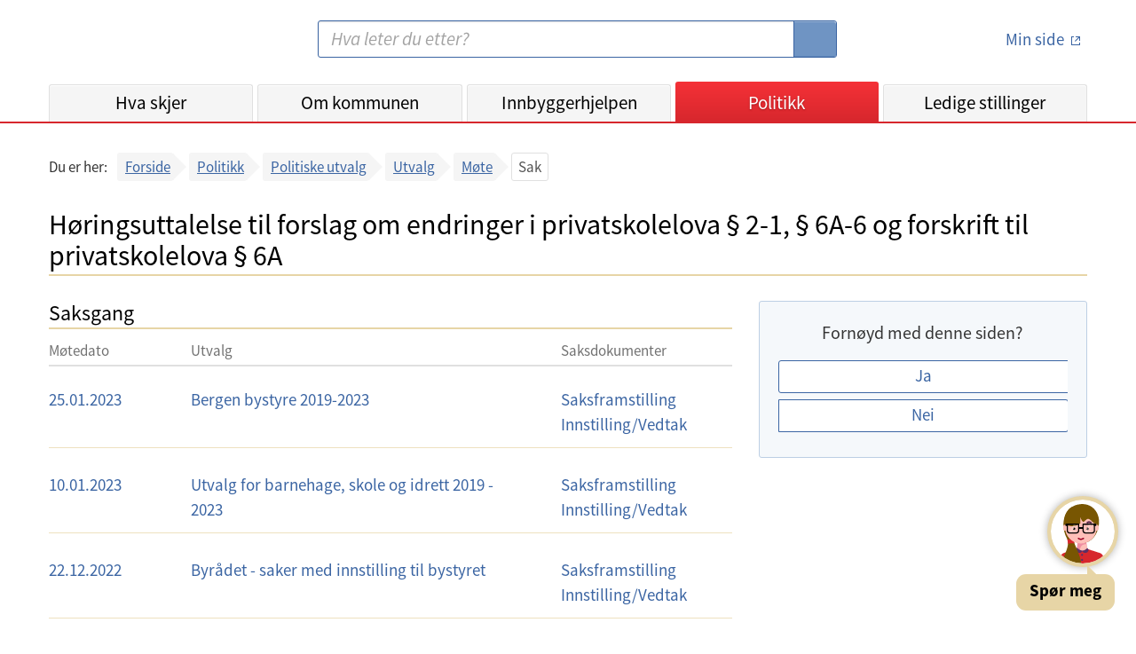

--- FILE ---
content_type: text/html;charset=UTF-8
request_url: https://www.bergen.kommune.no/politikk/politiskeutvalg/375606/mote/4901900/sak/242715
body_size: 5715
content:
<!DOCTYPE html>
<html lang="no">
<head>
    
    <title>Bergen kommune - Møter og sakskart politiske utvalg</title>
    <meta charset="UTF-8">
    <meta name="description" content="Bergen kommunes nettsted - informasjon og tjenester for innbyggerne i Bergen">
    <meta property="og:type" content="website">
    <meta property="og:url" content="https://www.bergen.kommune.no/politikk/politiskeutvalg/375606/mote/4901900/sak/242715">
    <meta property="og:title" content="Bergen kommune - Møter og sakskart politiske utvalg">
    <meta property="og:description" content="Bergen kommunes nettsted - informasjon og tjenester for innbyggerne i Bergen">
    <meta property="og:site_name" content="Bergen kommune - Møter og sakskart politiske utvalg">
    
    
    <meta property="og:image" content="https://www.bergen.kommune.no/internet/images/logo_320x320.png">
    <meta name="apple-mobile-web-app-title" content="Bergen Kommune">
    <meta name="google-site-verification" content="2lHt6x_gLduFJClZDMoPbGDmd-vgfJ10HLDpbnPLnQA">
    <meta content="width=device-width, initial-scale=1" name="viewport">
    


    <script>
        let getTimestamp = function () {
            let now = new Date();
            let year = now.getFullYear();
            let month = now.getMonth() + 1;
            let day = now.getDate();
            let hour = now.getHours();
            if (month.toString().length == 1) {
                month = '0' + month;
            }
            if (day.toString().length == 1) {
                day = '0' + day;
            }
            if (hour.toString().length == 1) {
                hour = '0' + hour;
            }
            return year.toString() + month.toString() + day.toString() + hour.toString();

        }
    </script>

    <link href="/internet/js/lightcase-2.5.0/src/css/lightcase.css" rel="stylesheet" type="text/css">
    <link rel="stylesheet" type="text/css" href="/internet/css/kari-bergen-custom-style.css">
    <script>document.write("<link rel='stylesheet' href='/internet/css/style.css?v=" + getTimestamp() + "' type='text/css'>");</script>
    <script>document.write("<script type='text/javascript' src='/internet/js/portal.js?v=" + getTimestamp() + "'><\/script>");</script>
	<script src="/internet/js/jquery-3.6.0.min.js"></script>
    <script src="/internet/js/siteimprove-analytics.js"></script>
    <script src="/internet/js/youtube.js"></script>
    <script src="/internet/images/icons/grunticon.loader.js"></script>

    <script src="/internet/js/lightcase-2.5.0/src/js/lightcase.js"></script>
    <script src="/internet/js/lightcase-2.5.0/vendor/jQuery/jquery.events.touch.js"></script>

    <script>Loader.RunGrunticon("/internet/images/icons/icons.data.svg.css", "/internet/images/icons/icons.data.png.css", "/internet/images/icons/icons.fallback.css");</script>
	<noscript><link href="/internet/images/icons/icons.fallback.css" rel="stylesheet"></noscript>

    
        <link rel="apple-touch-icon" href="/internet/images/touch-icon-iphone.png">
        <link rel="apple-touch-icon" sizes="76x76" href="/internet/images/touch-icon-ipad.png">
        <link rel="apple-touch-icon" sizes="120x120" href="/internet/images/touch-icon-iphone-retina.png">
        <link rel="apple-touch-icon" sizes="152x152" href="/internet/images/touch-icon-ipad-retina.png">
        <link rel="apple-touch-icon" sizes="180x180" href="/internet/images/touch-icon-180x180.png">
        <link rel="icon" type="image/png" href="/internet/images/favicon-192x192.png" sizes="192x192">
        <link rel="icon" type="image/png" href="/internet/images/favicon-160x160.png" sizes="160x160">
        <link rel="icon" type="image/png" href="/internet/images/favicon-96x96.png" sizes="96x96">
        <link rel="icon" type="image/png" href="/internet/images/favicon-16x16.png" sizes="16x16">
        <link rel="shortcut icon" type="image/x-icon" href="/internet/images/favicon.ico" />
        <link rel="icon" type="image/png" href="/internet/images/favicon-32x32.png" sizes="32x32">
    

    

    

    

    

    

		<!-- Siteimprove Analytics -->
		<script>
			Siteimprove.AddAnalytics('1076832');
		</script>
	

</head>
<body>
    <div id="skiplink_container">
        <div class="desktop_centered">
            <a href="#innhold" class="skiplink">Hopp til innhold</a>
        </div>
    </div>
    <!--[if lte IE 8]>
    <div id="ie_msg"><div><h4>Du har en eldre versjon av nettleseren Internet Explorer!</h4><p>Din internettopplevelse vil bli bedre og raskere ved å <a href="http://windows.microsoft.com/nb-no/internet-explorer/download-ie" target="_blank">hente en nyere versjon av Internet Explorer</a>.</p></div></div>
    <![endif]-->

    <header id='global_header'>

    
        
        
        
        
        
        

        

        

        <div class="desktop_centered">
            <div class="header_container">
                <a href="/" title="Bergen kommune - Forsiden" class="logo-link" rel="home" accesskey="1">
                    <span class="icon-logo"></span>
                    <span class="screen-reader-text">Bergen kommune</span>
                </a>
                <img class="share_and_print_logo" src="/internet/images/logo_320x320.png" alt="Logo Bergen kommune">
                <div class="main_search_container">
                    <form name="searchform" enctype="application/x-www-form-urlencoded" method="get" action="/sok">
                        <label for="search" class="screen-reader-text">Søk:</label>
                        <input type="search" class="search_input" name="soketekst" id="search" size="26" accesskey="4"
                               placeholder="Hva leter du etter?" value="">
                        <button type="submit">
                            <span class="icon-searchglass grunt-icon grunt-icon--32"></span>
                            <span class="screen-reader-text">S&oslash;k</span>
                        </button>
                    </form>
                </div>
                <div class="login_container">
                    <a title="minside" href="https://min.kommune.no/" class="login_link min_side_lenke">
                        <span class="icon-minside grunt-icon grunt-icon&#45;&#45;64"></span>
                        <span class="icon-minside&#45;&#45;active grunt-icon grunt-icon&#45;&#45;64"></span>
                        <span class="text">Min side</span>
                    </a>
                    <span class="seperator"></span>
                    <a class="logout_link" href="/protected/redirect_uri?logout=https%3A%2F%2Fwww.bergen.kommune.no/politikk/politiskeutvalg/375606/mote/4901900/sak/242715">
                        <span class="icon-logout grunt-icon grunt-icon--32"></span>
                        <span class="text">Logg ut</span>
                    </a>
                </div>
                <a class="js_open_mobile_main_nav open_mobile_main_nav hidden-on-print" href="#">Meny<span
                        class="icon-nav_toggle"></span></a>
            </div>

            <nav class="js_main_nav main_nav main_nav_collapsed">
                <div class="nav_container">
                    <ul class="main_nav_list">
                        <li class="main_nav_menuitem"
                            id="global_nav_hvaskjer">
                            <a href="/hvaskjer" title="Hva skjer">Hva skjer</a>
                            <!--                        <a th:href="${akse.urlString}" th:title="${akse.navn}" th:text="${akse.visningsnavn}" th:if="${akse.class.name == 'no.kommune.bergen.portal.domain.emne.sne.Kategori'}"></a>-->
                        </li>
                        <li class="main_nav_menuitem"
                            id="global_nav_omkommunen">
                            <a href="/omkommunen" title="Om kommunen">Om kommunen</a>
                            <!--                        <a th:href="${akse.urlString}" th:title="${akse.navn}" th:text="${akse.visningsnavn}" th:if="${akse.class.name == 'no.kommune.bergen.portal.domain.emne.sne.Kategori'}"></a>-->
                        </li>
                        <li class="main_nav_menuitem"
                            id="global_nav_innbyggerhjelpen">
                            <a href="/innbyggerhjelpen" title="Innbyggerhjelpen">Innbyggerhjelpen</a>
                            <!--                        <a th:href="${akse.urlString}" th:title="${akse.navn}" th:text="${akse.visningsnavn}" th:if="${akse.class.name == 'no.kommune.bergen.portal.domain.emne.sne.Kategori'}"></a>-->
                        </li>
                        <li class="main_nav_menuitem"
                            id="global_nav_politikk">
                            <a href="/politikk" title="Politikk">Politikk</a>
                            <!--                        <a th:href="${akse.urlString}" th:title="${akse.navn}" th:text="${akse.visningsnavn}" th:if="${akse.class.name == 'no.kommune.bergen.portal.domain.emne.sne.Kategori'}"></a>-->
                        </li>
                        <li class="main_nav_menuitem"
                            id="global_nav_jobb">
                            <a href="/jobb" title="Ledige stillinger">Ledige stillinger</a>
                            <!--                        <a th:href="${akse.urlString}" th:title="${akse.navn}" th:text="${akse.visningsnavn}" th:if="${akse.class.name == 'no.kommune.bergen.portal.domain.emne.sne.Kategori'}"></a>-->
                        </li>
                    </ul>
                    <ul class="secondary_nav">
                        <li><a href="/english">
                            <span class="icon-en grunt-icon grunt-icon--32 grunt-icon--white"
                                  data-grunticon-embed></span>
                            English</a>
                        </li>
                        <li><a href="/hvaskjer/tema/presserom">
                            <span class="icon-press grunt-icon grunt-icon--32 grunt-icon--white"
                                  data-grunticon-embed></span>
                            Presse</a>
                        </li>
                        <li><a href="/omkommunen/kontakt-oss">
                            <span class="icon-info grunt-icon grunt-icon--32 grunt-icon--white"
                                  data-grunticon-embed></span>
                            Kontaktinformasjon</a>
                        </li>
                    </ul>
                    <a id="mobile_minsidelogouturl" class="mobile_logout_link" href="/protected/redirect_uri?logout=https%3A%2F%2Fwww.bergen.kommune.no/politikk/politiskeutvalg/375606/mote/4901900/sak/242715">
                        <span class="icon-logout grunt-icon grunt-icon--32 grunt-icon--white"
                              data-grunticon-embed></span>
                        <span class="text">Logg ut</span>
                    </a>
                    <ul class="secondary_nav">
                        <li>
                            <a href="http://www.facebook.com/bergenkommune/" class="js_removeExternalLinkIcon">
                                <span class="icon-facebook grunt-icon grunt-icon--32 grunt-icon--white"
                                      data-grunticon-embed></span>
                                Facebook
                            </a>
                        </li>
                        <li>
                            <a href="https://www.linkedin.com/company/bergenkommune/" class="js_removeExternalLinkIcon ">
                                <span class="icon-linkedIn grunt-icon grunt-icon--32 grunt-icon--white center-linkedIn-icon-mobile-header" data-grunticon-embed></span>
                                LinkedIn
                            </a>
                        </li>
                        <li>
                            <a href="http://www.instagram.com/bergenkommune_ung/" class="js_removeExternalLinkIcon">
                                <span class="icon-instagram grunt-icon grunt-icon--32 grunt-icon--white"
                                      data-grunticon-embed></span>
                                Instagram
                            </a>
                        </li>
                    </ul>
                </div>
                <div class="close_mobile_main_nav">
                    <a class="js_close_mobile_main_nav close_mobile_main_nav_link hidden-on-print" href="#">
                <span class="close_mobile_main_nav_button">
        			<span class="icon-close grunt-icon grunt-icon--32"></span>
        			<span class="screen-reader-text">Lukk meny</span>
                </span>
                    </a>
                </div>
            </nav>
        </div>

        <script>
            $(document).ready(function () {
                $(".main_nav_menuitem").each(function () {
                    var a = $(this).children("a").get(0);
                    var href = $(a).attr("href");
                    if (window.location.pathname.indexOf(href) === 0) {
                        $(".main_nav_menuitem").removeClass("active");
                        $(".main_nav_menuitem a").removeClass("active");
                        $(this).addClass("active");
                        $(a).addClass("active");
                    }
                });
            });
        </script>

    

</header>
    
    <div class="js-my-app"></div>
<script src="/politikere-utvalg/dist/runtime-es2015.98f8c12de251a96f8c35.js" type="module"></script><script src="/politikere-utvalg/dist/runtime-es5.98f8c12de251a96f8c35.js" nomodule defer></script><script src="/politikere-utvalg/dist/polyfills-es5.3a83306cf93592d89659.js" nomodule defer></script><script src="/politikere-utvalg/dist/polyfills-es2015.53de51063e3aba2ad514.js" type="module"></script><script src="/politikere-utvalg/dist/main-es2015.c0a0d44d52416b635046.js" type="module"></script><script src="/politikere-utvalg/dist/main-es5.c0a0d44d52416b635046.js" nomodule defer></script>

    <footer class="footer">

    
    <div class="desktop_centered footer_container footer_mobile_centered">

        <div class="col_md_4 col_lg_4 footer_col--mobile">
            <h2 class="footer_header">Kontakt</h2>
            <ul class="footer_linklist">
                <li class="footer_linklist_item"><a href="/omkommunen/kontakt-oss" class="footer_linklist_link">Kontakt oss</a></li>
                <li class="footer_linklist_item"><a href="/omkommunen/avdelinger/innbyggerservice" class="footer_linklist_link">Innbyggerservice</a></li>
                <li class="footer_linklist_item"><a href="/hvaskjer/tema/presserom/nyhetsbrev/nyhetsbrev" class="footer_linklist_link">Abonner på nyhetsbrev</a></li>
                <li class="footer_linklist_item"><a href="/hvaskjer/tema/presserom" class="footer_linklist_link">Presserom</a></li>
            </ul>
        </div>

        <div class="col_md_4 col_lg_4 footer_col--mobile">
            <h2 class="footer_header">Organisasjon</h2>
            <ul class="footer_linklist">
                <li class="footer_linklist_item"><a href="/jobb" class="footer_linklist_link">Ledige stillinger</a></li>
                <li class="footer_linklist_item"><a href="/omkommunen/avdelinger" class="footer_linklist_link">Avdelinger</a></li>
                <li class="footer_linklist_item"><a href="/politikk" class="footer_linklist_link">Politikk</a></li>
                <li class="footer_linklist_item"><a href="/omkommunen/offentlig-innsyn" class="footer_linklist_link">Offentlig innsyn</a></li>
            </ul>
        </div>

        <div class="col_md_4 col_lg_4 footer_col--mobile">
            <h2 class="footer_header">Om nettsiden</h2>
            <ul class="footer_linklist">
                <li class="footer_linklist_item"><a href="/english" class="footer_linklist_link">Information in English</a></li>
                <li class="footer_linklist_item"><a href="/innbyggerhjelpen/demokrati-og-innbyggerrettigheter/innbyggerrettigheter/personvern/personvernerklaring-for-bergen-kommune" class="footer_linklist_link">Personvernerklæring</a></li>
                <li class="footer_linklist_item"><a href="/innbyggerhjelpen/demokrati-og-innbyggerrettigheter/innbyggerrettigheter/personvern/bruk-av-informasjonskapsler-pa-kommunens-nettside" class="footer_linklist_link">Informasjonskapsler</a></li>
                <li class="footer_linklist_item"><a href="https://uustatus.no/nb/erklaringer/publisert/bbfd8bda-4ec2-48e5-af0b-3bbcfef99ce7" class="footer_linklist_link">Tilgjengelighetserklæring</a></li>
                <li class="footer_linklist_item" id='ansattloginurl'><a  href='https://innlogget.bergen.kommune.no/politikk/politiskeutvalg/375606/mote/4901900/sak/242715' class="footer_linklist_link js_removeExternalLinkIcon">For ansatte</a></li>
                


            </ul>

            <div class="footer_some_container">
                <ul class="footer_somelist">
                    <li class="footer_somelist_item"> <a href="http://www.facebook.com/bergenkommune/" class= "footer_some_icon external_link">
                        <span class="icon-facebook--white grunt-icon grunt-icon--28"></span>
                        <span class="screen-reader-text">Facebook</span>
                    </a></li>
                    <li class="footer_somelist_item"><a href="http://www.instagram.com/bergenkommune_ung/" class= "footer_some_icon">
                        <span class="icon-instagram--white grunt-icon grunt-icon--28"></span>
                        <span class="screen-reader-text">Instagram</span>
                    </a> </li>
                    <li class="footer_somelist_item"><a href="https://www.linkedin.com/company/bergenkommune/" class= "footer_some_icon">
                        <span class="icon-linkedIn grunt-icon grunt-icon--28"></span>
                        <span class="screen-reader-text">Linked In</span>
                    </a></li>
                </ul>
            </div>
        </div>

    </div>
        <div>
            <script data-kommune='bergen' src='https://prokomresources.prokomcdn.no/client-grunt/bot/kari.js'></script>
        </div>
    
</footer>

    <script>
        $(document).ready(function() {
            Portal.UI.MainNavMobileToggle();
            Portal.UI.OrgMenuToggle();
            Portal.UI.AddClassOnExternalLinks();

            Portal.Lightbox.Bildeserie('a.lightbox');
        });
    </script>
</body>
</html>


--- FILE ---
content_type: application/javascript
request_url: https://www.bergen.kommune.no/politikere-utvalg/dist/main-es2015.c0a0d44d52416b635046.js
body_size: 423063
content:
(window.webpackJsonp=window.webpackJsonp||[]).push([[1],{0:function(e,t,n){e.exports=n("zUnb")},zUnb:function(e,t,n){"use strict";function r(e){return"function"==typeof e}n.r(t);let i=!1;const s={Promise:void 0,set useDeprecatedSynchronousErrorHandling(e){if(e){const e=new Error;console.warn("DEPRECATED! RxJS was set to use deprecated synchronous error handling behavior by code at: \n"+e.stack)}else i&&console.log("RxJS: Back to a better error behavior. Thank you. <3");i=e},get useDeprecatedSynchronousErrorHandling(){return i}};function o(e){setTimeout(()=>{throw e},0)}const a={closed:!0,next(e){},error(e){if(s.useDeprecatedSynchronousErrorHandling)throw e;o(e)},complete(){}},l=(()=>Array.isArray||(e=>e&&"number"==typeof e.length))();function c(e){return null!==e&&"object"==typeof e}const u=(()=>{function e(e){return Error.call(this),this.message=e?`${e.length} errors occurred during unsubscription:\n${e.map((e,t)=>`${t+1}) ${e.toString()}`).join("\n  ")}`:"",this.name="UnsubscriptionError",this.errors=e,this}return e.prototype=Object.create(Error.prototype),e})();let h=(()=>{class e{constructor(e){this.closed=!1,this._parentOrParents=null,this._subscriptions=null,e&&(this._unsubscribe=e)}unsubscribe(){let t;if(this.closed)return;let{_parentOrParents:n,_unsubscribe:i,_subscriptions:s}=this;if(this.closed=!0,this._parentOrParents=null,this._subscriptions=null,n instanceof e)n.remove(this);else if(null!==n)for(let e=0;e<n.length;++e)n[e].remove(this);if(r(i))try{i.call(this)}catch(o){t=o instanceof u?d(o.errors):[o]}if(l(s)){let e=-1,n=s.length;for(;++e<n;){const n=s[e];if(c(n))try{n.unsubscribe()}catch(o){t=t||[],o instanceof u?t=t.concat(d(o.errors)):t.push(o)}}}if(t)throw new u(t)}add(t){let n=t;if(!t)return e.EMPTY;switch(typeof t){case"function":n=new e(t);case"object":if(n===this||n.closed||"function"!=typeof n.unsubscribe)return n;if(this.closed)return n.unsubscribe(),n;if(!(n instanceof e)){const t=n;n=new e,n._subscriptions=[t]}break;default:throw new Error("unrecognized teardown "+t+" added to Subscription.")}let{_parentOrParents:r}=n;if(null===r)n._parentOrParents=this;else if(r instanceof e){if(r===this)return n;n._parentOrParents=[r,this]}else{if(-1!==r.indexOf(this))return n;r.push(this)}const i=this._subscriptions;return null===i?this._subscriptions=[n]:i.push(n),n}remove(e){const t=this._subscriptions;if(t){const n=t.indexOf(e);-1!==n&&t.splice(n,1)}}}return e.EMPTY=function(e){return e.closed=!0,e}(new e),e})();function d(e){return e.reduce((e,t)=>e.concat(t instanceof u?t.errors:t),[])}const p=(()=>"function"==typeof Symbol?Symbol("rxSubscriber"):"@@rxSubscriber_"+Math.random())();class f extends h{constructor(e,t,n){switch(super(),this.syncErrorValue=null,this.syncErrorThrown=!1,this.syncErrorThrowable=!1,this.isStopped=!1,arguments.length){case 0:this.destination=a;break;case 1:if(!e){this.destination=a;break}if("object"==typeof e){e instanceof f?(this.syncErrorThrowable=e.syncErrorThrowable,this.destination=e,e.add(this)):(this.syncErrorThrowable=!0,this.destination=new g(this,e));break}default:this.syncErrorThrowable=!0,this.destination=new g(this,e,t,n)}}[p](){return this}static create(e,t,n){const r=new f(e,t,n);return r.syncErrorThrowable=!1,r}next(e){this.isStopped||this._next(e)}error(e){this.isStopped||(this.isStopped=!0,this._error(e))}complete(){this.isStopped||(this.isStopped=!0,this._complete())}unsubscribe(){this.closed||(this.isStopped=!0,super.unsubscribe())}_next(e){this.destination.next(e)}_error(e){this.destination.error(e),this.unsubscribe()}_complete(){this.destination.complete(),this.unsubscribe()}_unsubscribeAndRecycle(){const{_parentOrParents:e}=this;return this._parentOrParents=null,this.unsubscribe(),this.closed=!1,this.isStopped=!1,this._parentOrParents=e,this}}class g extends f{constructor(e,t,n,i){let s;super(),this._parentSubscriber=e;let o=this;r(t)?s=t:t&&(s=t.next,n=t.error,i=t.complete,t!==a&&(o=Object.create(t),r(o.unsubscribe)&&this.add(o.unsubscribe.bind(o)),o.unsubscribe=this.unsubscribe.bind(this))),this._context=o,this._next=s,this._error=n,this._complete=i}next(e){if(!this.isStopped&&this._next){const{_parentSubscriber:t}=this;s.useDeprecatedSynchronousErrorHandling&&t.syncErrorThrowable?this.__tryOrSetError(t,this._next,e)&&this.unsubscribe():this.__tryOrUnsub(this._next,e)}}error(e){if(!this.isStopped){const{_parentSubscriber:t}=this,{useDeprecatedSynchronousErrorHandling:n}=s;if(this._error)n&&t.syncErrorThrowable?(this.__tryOrSetError(t,this._error,e),this.unsubscribe()):(this.__tryOrUnsub(this._error,e),this.unsubscribe());else if(t.syncErrorThrowable)n?(t.syncErrorValue=e,t.syncErrorThrown=!0):o(e),this.unsubscribe();else{if(this.unsubscribe(),n)throw e;o(e)}}}complete(){if(!this.isStopped){const{_parentSubscriber:e}=this;if(this._complete){const t=()=>this._complete.call(this._context);s.useDeprecatedSynchronousErrorHandling&&e.syncErrorThrowable?(this.__tryOrSetError(e,t),this.unsubscribe()):(this.__tryOrUnsub(t),this.unsubscribe())}else this.unsubscribe()}}__tryOrUnsub(e,t){try{e.call(this._context,t)}catch(n){if(this.unsubscribe(),s.useDeprecatedSynchronousErrorHandling)throw n;o(n)}}__tryOrSetError(e,t,n){if(!s.useDeprecatedSynchronousErrorHandling)throw new Error("bad call");try{t.call(this._context,n)}catch(r){return s.useDeprecatedSynchronousErrorHandling?(e.syncErrorValue=r,e.syncErrorThrown=!0,!0):(o(r),!0)}return!1}_unsubscribe(){const{_parentSubscriber:e}=this;this._context=null,this._parentSubscriber=null,e.unsubscribe()}}const m=(()=>"function"==typeof Symbol&&Symbol.observable||"@@observable")();function _(e){return e}let v=(()=>{class e{constructor(e){this._isScalar=!1,e&&(this._subscribe=e)}lift(t){const n=new e;return n.source=this,n.operator=t,n}subscribe(e,t,n){const{operator:r}=this,i=function(e,t,n){if(e){if(e instanceof f)return e;if(e[p])return e[p]()}return e||t||n?new f(e,t,n):new f(a)}(e,t,n);if(i.add(r?r.call(i,this.source):this.source||s.useDeprecatedSynchronousErrorHandling&&!i.syncErrorThrowable?this._subscribe(i):this._trySubscribe(i)),s.useDeprecatedSynchronousErrorHandling&&i.syncErrorThrowable&&(i.syncErrorThrowable=!1,i.syncErrorThrown))throw i.syncErrorValue;return i}_trySubscribe(e){try{return this._subscribe(e)}catch(t){s.useDeprecatedSynchronousErrorHandling&&(e.syncErrorThrown=!0,e.syncErrorValue=t),function(e){for(;e;){const{closed:t,destination:n,isStopped:r}=e;if(t||r)return!1;e=n&&n instanceof f?n:null}return!0}(e)?e.error(t):console.warn(t)}}forEach(e,t){return new(t=b(t))((t,n)=>{let r;r=this.subscribe(t=>{try{e(t)}catch(i){n(i),r&&r.unsubscribe()}},n,t)})}_subscribe(e){const{source:t}=this;return t&&t.subscribe(e)}[m](){return this}pipe(...e){return 0===e.length?this:(0===(t=e).length?_:1===t.length?t[0]:function(e){return t.reduce((e,t)=>t(e),e)})(this);var t}toPromise(e){return new(e=b(e))((e,t)=>{let n;this.subscribe(e=>n=e,e=>t(e),()=>e(n))})}}return e.create=t=>new e(t),e})();function b(e){if(e||(e=s.Promise||Promise),!e)throw new Error("no Promise impl found");return e}const y=(()=>{function e(){return Error.call(this),this.message="object unsubscribed",this.name="ObjectUnsubscribedError",this}return e.prototype=Object.create(Error.prototype),e})();class k extends h{constructor(e,t){super(),this.subject=e,this.subscriber=t,this.closed=!1}unsubscribe(){if(this.closed)return;this.closed=!0;const e=this.subject,t=e.observers;if(this.subject=null,!t||0===t.length||e.isStopped||e.closed)return;const n=t.indexOf(this.subscriber);-1!==n&&t.splice(n,1)}}class w extends f{constructor(e){super(e),this.destination=e}}let C=(()=>{class e extends v{constructor(){super(),this.observers=[],this.closed=!1,this.isStopped=!1,this.hasError=!1,this.thrownError=null}[p](){return new w(this)}lift(e){const t=new x(this,this);return t.operator=e,t}next(e){if(this.closed)throw new y;if(!this.isStopped){const{observers:t}=this,n=t.length,r=t.slice();for(let i=0;i<n;i++)r[i].next(e)}}error(e){if(this.closed)throw new y;this.hasError=!0,this.thrownError=e,this.isStopped=!0;const{observers:t}=this,n=t.length,r=t.slice();for(let i=0;i<n;i++)r[i].error(e);this.observers.length=0}complete(){if(this.closed)throw new y;this.isStopped=!0;const{observers:e}=this,t=e.length,n=e.slice();for(let r=0;r<t;r++)n[r].complete();this.observers.length=0}unsubscribe(){this.isStopped=!0,this.closed=!0,this.observers=null}_trySubscribe(e){if(this.closed)throw new y;return super._trySubscribe(e)}_subscribe(e){if(this.closed)throw new y;return this.hasError?(e.error(this.thrownError),h.EMPTY):this.isStopped?(e.complete(),h.EMPTY):(this.observers.push(e),new k(this,e))}asObservable(){const e=new v;return e.source=this,e}}return e.create=(e,t)=>new x(e,t),e})();class x extends C{constructor(e,t){super(),this.destination=e,this.source=t}next(e){const{destination:t}=this;t&&t.next&&t.next(e)}error(e){const{destination:t}=this;t&&t.error&&this.destination.error(e)}complete(){const{destination:e}=this;e&&e.complete&&this.destination.complete()}_subscribe(e){const{source:t}=this;return t?this.source.subscribe(e):h.EMPTY}}function S(e){return e&&"function"==typeof e.schedule}class O extends f{constructor(e,t,n){super(),this.parent=e,this.outerValue=t,this.outerIndex=n,this.index=0}_next(e){this.parent.notifyNext(this.outerValue,e,this.outerIndex,this.index++,this)}_error(e){this.parent.notifyError(e,this),this.unsubscribe()}_complete(){this.parent.notifyComplete(this),this.unsubscribe()}}const M=e=>t=>{for(let n=0,r=e.length;n<r&&!t.closed;n++)t.next(e[n]);t.complete()};function E(){return"function"==typeof Symbol&&Symbol.iterator?Symbol.iterator:"@@iterator"}const P=E(),I=e=>e&&"number"==typeof e.length&&"function"!=typeof e;function T(e){return!!e&&"function"!=typeof e.subscribe&&"function"==typeof e.then}const A=e=>{if(e&&"function"==typeof e[m])return r=e,e=>{const t=r[m]();if("function"!=typeof t.subscribe)throw new TypeError("Provided object does not correctly implement Symbol.observable");return t.subscribe(e)};if(I(e))return M(e);if(T(e))return n=e,e=>(n.then(t=>{e.closed||(e.next(t),e.complete())},t=>e.error(t)).then(null,o),e);if(e&&"function"==typeof e[P])return t=e,e=>{const n=t[P]();for(;;){const t=n.next();if(t.done){e.complete();break}if(e.next(t.value),e.closed)break}return"function"==typeof n.return&&e.add(()=>{n.return&&n.return()}),e};{const t=c(e)?"an invalid object":`'${e}'`;throw new TypeError(`You provided ${t} where a stream was expected. You can provide an Observable, Promise, Array, or Iterable.`)}var t,n,r};function F(e,t,n,r,i=new O(e,n,r)){if(!i.closed)return t instanceof v?t.subscribe(i):A(t)(i)}class R extends f{notifyNext(e,t,n,r,i){this.destination.next(t)}notifyError(e,t){this.destination.error(e)}notifyComplete(e){this.destination.complete()}}function D(e,t){return function(n){if("function"!=typeof e)throw new TypeError("argument is not a function. Are you looking for `mapTo()`?");return n.lift(new j(e,t))}}class j{constructor(e,t){this.project=e,this.thisArg=t}call(e,t){return t.subscribe(new N(e,this.project,this.thisArg))}}class N extends f{constructor(e,t,n){super(e),this.project=t,this.count=0,this.thisArg=n||this}_next(e){let t;try{t=this.project.call(this.thisArg,e,this.count++)}catch(n){return void this.destination.error(n)}this.destination.next(t)}}function V(e,t){return new v(n=>{const r=new h;let i=0;return r.add(t.schedule((function(){i!==e.length?(n.next(e[i++]),n.closed||r.add(this.schedule())):n.complete()}))),r})}function L(e,t){return t?function(e,t){if(null!=e){if(function(e){return e&&"function"==typeof e[m]}(e))return function(e,t){return new v(n=>{const r=new h;return r.add(t.schedule(()=>{const i=e[m]();r.add(i.subscribe({next(e){r.add(t.schedule(()=>n.next(e)))},error(e){r.add(t.schedule(()=>n.error(e)))},complete(){r.add(t.schedule(()=>n.complete()))}}))})),r})}(e,t);if(T(e))return function(e,t){return new v(n=>{const r=new h;return r.add(t.schedule(()=>e.then(e=>{r.add(t.schedule(()=>{n.next(e),r.add(t.schedule(()=>n.complete()))}))},e=>{r.add(t.schedule(()=>n.error(e)))}))),r})}(e,t);if(I(e))return V(e,t);if(function(e){return e&&"function"==typeof e[P]}(e)||"string"==typeof e)return function(e,t){if(!e)throw new Error("Iterable cannot be null");return new v(n=>{const r=new h;let i;return r.add(()=>{i&&"function"==typeof i.return&&i.return()}),r.add(t.schedule(()=>{i=e[P](),r.add(t.schedule((function(){if(n.closed)return;let e,t;try{const n=i.next();e=n.value,t=n.done}catch(r){return void n.error(r)}t?n.complete():(n.next(e),this.schedule())})))})),r})}(e,t)}throw new TypeError((null!==e&&typeof e||e)+" is not observable")}(e,t):e instanceof v?e:new v(A(e))}function U(e,t,n=Number.POSITIVE_INFINITY){return"function"==typeof t?r=>r.pipe(U((n,r)=>L(e(n,r)).pipe(D((e,i)=>t(n,e,r,i))),n)):("number"==typeof t&&(n=t),t=>t.lift(new H(e,n)))}class H{constructor(e,t=Number.POSITIVE_INFINITY){this.project=e,this.concurrent=t}call(e,t){return t.subscribe(new $(e,this.project,this.concurrent))}}class $ extends R{constructor(e,t,n=Number.POSITIVE_INFINITY){super(e),this.project=t,this.concurrent=n,this.hasCompleted=!1,this.buffer=[],this.active=0,this.index=0}_next(e){this.active<this.concurrent?this._tryNext(e):this.buffer.push(e)}_tryNext(e){let t;const n=this.index++;try{t=this.project(e,n)}catch(r){return void this.destination.error(r)}this.active++,this._innerSub(t,e,n)}_innerSub(e,t,n){const r=new O(this,t,n),i=this.destination;i.add(r);const s=F(this,e,void 0,void 0,r);s!==r&&i.add(s)}_complete(){this.hasCompleted=!0,0===this.active&&0===this.buffer.length&&this.destination.complete(),this.unsubscribe()}notifyNext(e,t,n,r,i){this.destination.next(t)}notifyComplete(e){const t=this.buffer;this.remove(e),this.active--,t.length>0?this._next(t.shift()):0===this.active&&this.hasCompleted&&this.destination.complete()}}function z(e=Number.POSITIVE_INFINITY){return U(_,e)}function B(e,t){return t?V(e,t):new v(M(e))}function G(){return function(e){return e.lift(new q(e))}}class q{constructor(e){this.connectable=e}call(e,t){const{connectable:n}=this;n._refCount++;const r=new Z(e,n),i=t.subscribe(r);return r.closed||(r.connection=n.connect()),i}}class Z extends f{constructor(e,t){super(e),this.connectable=t}_unsubscribe(){const{connectable:e}=this;if(!e)return void(this.connection=null);this.connectable=null;const t=e._refCount;if(t<=0)return void(this.connection=null);if(e._refCount=t-1,t>1)return void(this.connection=null);const{connection:n}=this,r=e._connection;this.connection=null,!r||n&&r!==n||r.unsubscribe()}}class W extends v{constructor(e,t){super(),this.source=e,this.subjectFactory=t,this._refCount=0,this._isComplete=!1}_subscribe(e){return this.getSubject().subscribe(e)}getSubject(){const e=this._subject;return e&&!e.isStopped||(this._subject=this.subjectFactory()),this._subject}connect(){let e=this._connection;return e||(this._isComplete=!1,e=this._connection=new h,e.add(this.source.subscribe(new Q(this.getSubject(),this))),e.closed&&(this._connection=null,e=h.EMPTY)),e}refCount(){return G()(this)}}const K=(()=>{const e=W.prototype;return{operator:{value:null},_refCount:{value:0,writable:!0},_subject:{value:null,writable:!0},_connection:{value:null,writable:!0},_subscribe:{value:e._subscribe},_isComplete:{value:e._isComplete,writable:!0},getSubject:{value:e.getSubject},connect:{value:e.connect},refCount:{value:e.refCount}}})();class Q extends w{constructor(e,t){super(e),this.connectable=t}_error(e){this._unsubscribe(),super._error(e)}_complete(){this.connectable._isComplete=!0,this._unsubscribe(),super._complete()}_unsubscribe(){const e=this.connectable;if(e){this.connectable=null;const t=e._connection;e._refCount=0,e._subject=null,e._connection=null,t&&t.unsubscribe()}}}function Y(){return new C}function J(e){return{toString:e}.toString()}function X(e,t,n){return J(()=>{const r=function(e){return function(...t){if(e){const n=e(...t);for(const e in n)this[e]=n[e]}}}(t);function i(...e){if(this instanceof i)return r.apply(this,e),this;const t=new i(...e);return n.annotation=t,n;function n(e,n,r){const i=e.hasOwnProperty("__parameters__")?e.__parameters__:Object.defineProperty(e,"__parameters__",{value:[]}).__parameters__;for(;i.length<=r;)i.push(null);return(i[r]=i[r]||[]).push(t),e}}return n&&(i.prototype=Object.create(n.prototype)),i.prototype.ngMetadataName=e,i.annotationCls=i,i})}const ee=X("Inject",e=>({token:e})),te=X("Optional"),ne=X("Self"),re=X("SkipSelf");var ie=function(e){return e[e.Default=0]="Default",e[e.Host=1]="Host",e[e.Self=2]="Self",e[e.SkipSelf=4]="SkipSelf",e[e.Optional=8]="Optional",e}({});function se(e){for(let t in e)if(e[t]===se)return t;throw Error("Could not find renamed property on target object.")}function oe(e,t){for(const n in t)t.hasOwnProperty(n)&&!e.hasOwnProperty(n)&&(e[n]=t[n])}function ae(e){return{token:e.token,providedIn:e.providedIn||null,factory:e.factory,value:void 0}}function le(e){return{factory:e.factory,providers:e.providers||[],imports:e.imports||[]}}function ce(e){return ue(e,e[de])||ue(e,e[ge])}function ue(e,t){return t&&t.token===e?t:null}function he(e){return e&&(e.hasOwnProperty(pe)||e.hasOwnProperty(me))?e[pe]:null}const de=se({\u0275prov:se}),pe=se({\u0275inj:se}),fe=se({\u0275provFallback:se}),ge=se({ngInjectableDef:se}),me=se({ngInjectorDef:se});function _e(e){if("string"==typeof e)return e;if(Array.isArray(e))return"["+e.map(_e).join(", ")+"]";if(null==e)return""+e;if(e.overriddenName)return""+e.overriddenName;if(e.name)return""+e.name;const t=e.toString();if(null==t)return""+t;const n=t.indexOf("\n");return-1===n?t:t.substring(0,n)}function ve(e,t){return null==e||""===e?null===t?"":t:null==t||""===t?e:e+" "+t}const be=se({__forward_ref__:se});function ye(e){return e.__forward_ref__=ye,e.toString=function(){return _e(this())},e}function ke(e){return we(e)?e():e}function we(e){return"function"==typeof e&&e.hasOwnProperty(be)&&e.__forward_ref__===ye}const Ce="undefined"!=typeof globalThis&&globalThis,xe="undefined"!=typeof window&&window,Se="undefined"!=typeof self&&"undefined"!=typeof WorkerGlobalScope&&self instanceof WorkerGlobalScope&&self,Oe="undefined"!=typeof global&&global,Me=Ce||Oe||xe||Se,Ee=se({\u0275cmp:se}),Pe=se({\u0275dir:se}),Ie=se({\u0275pipe:se}),Te=se({\u0275mod:se}),Ae=se({\u0275loc:se}),Fe=se({\u0275fac:se}),Re=se({__NG_ELEMENT_ID__:se});class De{constructor(e,t){this._desc=e,this.ngMetadataName="InjectionToken",this.\u0275prov=void 0,"number"==typeof t?this.__NG_ELEMENT_ID__=t:void 0!==t&&(this.\u0275prov=ae({token:this,providedIn:t.providedIn||"root",factory:t.factory}))}toString(){return"InjectionToken "+this._desc}}const je=new De("INJECTOR",-1),Ne={},Ve=/\n/gm,Le=se({provide:String,useValue:se});let Ue,He=void 0;function $e(e){const t=He;return He=e,t}function ze(e){const t=Ue;return Ue=e,t}function Be(e,t=ie.Default){if(void 0===He)throw new Error("inject() must be called from an injection context");return null===He?qe(e,void 0,t):He.get(e,t&ie.Optional?null:void 0,t)}function Ge(e,t=ie.Default){return(Ue||Be)(ke(e),t)}function qe(e,t,n){const r=ce(e);if(r&&"root"==r.providedIn)return void 0===r.value?r.value=r.factory():r.value;if(n&ie.Optional)return null;if(void 0!==t)return t;throw new Error(`Injector: NOT_FOUND [${_e(e)}]`)}function Ze(e){const t=[];for(let n=0;n<e.length;n++){const r=ke(e[n]);if(Array.isArray(r)){if(0===r.length)throw new Error("Arguments array must have arguments.");let e=void 0,n=ie.Default;for(let t=0;t<r.length;t++){const i=r[t];i instanceof te||"Optional"===i.ngMetadataName||i===te?n|=ie.Optional:i instanceof re||"SkipSelf"===i.ngMetadataName||i===re?n|=ie.SkipSelf:i instanceof ne||"Self"===i.ngMetadataName||i===ne?n|=ie.Self:e=i instanceof ee||i===ee?i.token:i}t.push(Ge(e,n))}else t.push(Ge(r))}return t}class We{get(e,t=Ne){if(t===Ne){const t=new Error(`NullInjectorError: No provider for ${_e(e)}!`);throw t.name="NullInjectorError",t}return t}}class Ke{}class Qe{}function Ye(e,t){e.forEach(e=>Array.isArray(e)?Ye(e,t):t(e))}function Je(e,t,n){t>=e.length?e.push(n):e.splice(t,0,n)}function Xe(e,t){return t>=e.length-1?e.pop():e.splice(t,1)[0]}function et(e,t,n){let r=nt(e,t);return r>=0?e[1|r]=n:(r=~r,function(e,t,n,r){let i=e.length;if(i==t)e.push(n,r);else if(1===i)e.push(r,e[0]),e[0]=n;else{for(i--,e.push(e[i-1],e[i]);i>t;)e[i]=e[i-2],i--;e[t]=n,e[t+1]=r}}(e,r,t,n)),r}function tt(e,t){const n=nt(e,t);if(n>=0)return e[1|n]}function nt(e,t){return function(e,t,n){let r=0,i=e.length>>1;for(;i!==r;){const n=r+(i-r>>1),s=e[n<<1];if(t===s)return n<<1;s>t?i=n:r=n+1}return~(i<<1)}(e,t)}var rt=function(e){return e[e.OnPush=0]="OnPush",e[e.Default=1]="Default",e}({}),it=function(e){return e[e.Emulated=0]="Emulated",e[e.Native=1]="Native",e[e.None=2]="None",e[e.ShadowDom=3]="ShadowDom",e}({});const st={},ot=[];let at=0;function lt(e){return J(()=>{const t=e.type,n=t.prototype,r={},i={type:t,providersResolver:null,decls:e.decls,vars:e.vars,factory:null,template:e.template||null,consts:e.consts||null,ngContentSelectors:e.ngContentSelectors,hostBindings:e.hostBindings||null,hostVars:e.hostVars||0,hostAttrs:e.hostAttrs||null,contentQueries:e.contentQueries||null,declaredInputs:r,inputs:null,outputs:null,exportAs:e.exportAs||null,onChanges:null,onInit:n.ngOnInit||null,doCheck:n.ngDoCheck||null,afterContentInit:n.ngAfterContentInit||null,afterContentChecked:n.ngAfterContentChecked||null,afterViewInit:n.ngAfterViewInit||null,afterViewChecked:n.ngAfterViewChecked||null,onDestroy:n.ngOnDestroy||null,onPush:e.changeDetection===rt.OnPush,directiveDefs:null,pipeDefs:null,selectors:e.selectors||ot,viewQuery:e.viewQuery||null,features:e.features||null,data:e.data||{},encapsulation:e.encapsulation||it.Emulated,id:"c",styles:e.styles||ot,_:null,setInput:null,schemas:e.schemas||null,tView:null},s=e.directives,o=e.features,a=e.pipes;return i.id+=at++,i.inputs=pt(e.inputs,r),i.outputs=pt(e.outputs),o&&o.forEach(e=>e(i)),i.directiveDefs=s?()=>("function"==typeof s?s():s).map(ct):null,i.pipeDefs=a?()=>("function"==typeof a?a():a).map(ut):null,i})}function ct(e){return mt(e)||function(e){return e[Pe]||null}(e)}function ut(e){return function(e){return e[Ie]||null}(e)}const ht={};function dt(e){const t={type:e.type,bootstrap:e.bootstrap||ot,declarations:e.declarations||ot,imports:e.imports||ot,exports:e.exports||ot,transitiveCompileScopes:null,schemas:e.schemas||null,id:e.id||null};return null!=e.id&&J(()=>{ht[e.id]=e.type}),t}function pt(e,t){if(null==e)return st;const n={};for(const r in e)if(e.hasOwnProperty(r)){let i=e[r],s=i;Array.isArray(i)&&(s=i[1],i=i[0]),n[i]=r,t&&(t[i]=s)}return n}const ft=lt;function gt(e){return{type:e.type,name:e.name,factory:null,pure:!1!==e.pure,onDestroy:e.type.prototype.ngOnDestroy||null}}function mt(e){return e[Ee]||null}function _t(e,t){return e.hasOwnProperty(Fe)?e[Fe]:null}function vt(e,t){const n=e[Te]||null;if(!n&&!0===t)throw new Error(`Type ${_e(e)} does not have '\u0275mod' property.`);return n}function bt(e){return Array.isArray(e)&&"object"==typeof e[1]}function yt(e){return Array.isArray(e)&&!0===e[1]}function kt(e){return 0!=(8&e.flags)}function wt(e){return 2==(2&e.flags)}function Ct(e){return 1==(1&e.flags)}function xt(e){return null!==e.template}function St(e){return 0!=(512&e[2])}let Ot=void 0;function Mt(e){return!!e.listen}const Et={createRenderer:(e,t)=>void 0!==Ot?Ot:"undefined"!=typeof document?document:void 0};function Pt(e){for(;Array.isArray(e);)e=e[0];return e}function It(e,t){return Pt(t[e+20])}function Tt(e,t){return Pt(t[e.index])}function At(e,t){return e.data[t+20]}function Ft(e,t){return e[t+20]}function Rt(e,t){const n=t[e];return bt(n)?n:n[0]}function Dt(e){const t=function(e){return e.__ngContext__||null}(e);return t?Array.isArray(t)?t:t.lView:null}function jt(e){return 128==(128&e[2])}function Nt(e,t){return null===e||null==t?null:e[t]}function Vt(e){e[18]=0}function Lt(e,t){e[5]+=t;let n=e,r=e[3];for(;null!==r&&(1===t&&1===n[5]||-1===t&&0===n[5]);)r[5]+=t,n=r,r=r[3]}const Ut={lFrame:ln(null),bindingsEnabled:!0,checkNoChangesMode:!1};function Ht(){return Ut.bindingsEnabled}function $t(){return Ut.lFrame.lView}function zt(){return Ut.lFrame.tView}function Bt(e){Ut.lFrame.contextLView=e}function Gt(){return Ut.lFrame.previousOrParentTNode}function qt(e,t){Ut.lFrame.previousOrParentTNode=e,Ut.lFrame.isParent=t}function Zt(){return Ut.lFrame.isParent}function Wt(){Ut.lFrame.isParent=!1}function Kt(){return Ut.checkNoChangesMode}function Qt(e){Ut.checkNoChangesMode=e}function Yt(){const e=Ut.lFrame;let t=e.bindingRootIndex;return-1===t&&(t=e.bindingRootIndex=e.tView.bindingStartIndex),t}function Jt(){return Ut.lFrame.bindingIndex}function Xt(){return Ut.lFrame.bindingIndex++}function en(e){const t=Ut.lFrame,n=t.bindingIndex;return t.bindingIndex=t.bindingIndex+e,n}function tn(e,t){const n=Ut.lFrame;n.bindingIndex=n.bindingRootIndex=e,nn(t)}function nn(e){Ut.lFrame.currentDirectiveIndex=e}function rn(e){Ut.lFrame.currentQueryIndex=e}function sn(e,t){const n=an();Ut.lFrame=n,n.previousOrParentTNode=t,n.lView=e}function on(e,t){const n=an(),r=e[1];Ut.lFrame=n,n.previousOrParentTNode=t,n.lView=e,n.tView=r,n.contextLView=e,n.bindingIndex=r.bindingStartIndex}function an(){const e=Ut.lFrame,t=null===e?null:e.child;return null===t?ln(e):t}function ln(e){const t={previousOrParentTNode:null,isParent:!0,lView:null,tView:null,selectedIndex:0,contextLView:null,elementDepthCount:0,currentNamespace:null,currentDirectiveIndex:-1,bindingRootIndex:-1,bindingIndex:-1,currentQueryIndex:0,parent:e,child:null};return null!==e&&(e.child=t),t}function cn(){const e=Ut.lFrame;return Ut.lFrame=e.parent,e.previousOrParentTNode=null,e.lView=null,e}const un=cn;function hn(){const e=cn();e.isParent=!0,e.tView=null,e.selectedIndex=0,e.contextLView=null,e.elementDepthCount=0,e.currentDirectiveIndex=-1,e.currentNamespace=null,e.bindingRootIndex=-1,e.bindingIndex=-1,e.currentQueryIndex=0}function dn(){return Ut.lFrame.selectedIndex}function pn(e){Ut.lFrame.selectedIndex=e}function fn(){const e=Ut.lFrame;return At(e.tView,e.selectedIndex)}function gn(){Ut.lFrame.currentNamespace="http://www.w3.org/2000/svg"}function mn(){Ut.lFrame.currentNamespace=null}function _n(e,t){for(let n=t.directiveStart,r=t.directiveEnd;n<r;n++){const t=e.data[n];t.afterContentInit&&(e.contentHooks||(e.contentHooks=[])).push(-n,t.afterContentInit),t.afterContentChecked&&((e.contentHooks||(e.contentHooks=[])).push(n,t.afterContentChecked),(e.contentCheckHooks||(e.contentCheckHooks=[])).push(n,t.afterContentChecked)),t.afterViewInit&&(e.viewHooks||(e.viewHooks=[])).push(-n,t.afterViewInit),t.afterViewChecked&&((e.viewHooks||(e.viewHooks=[])).push(n,t.afterViewChecked),(e.viewCheckHooks||(e.viewCheckHooks=[])).push(n,t.afterViewChecked)),null!=t.onDestroy&&(e.destroyHooks||(e.destroyHooks=[])).push(n,t.onDestroy)}}function vn(e,t,n){kn(e,t,3,n)}function bn(e,t,n,r){(3&e[2])===n&&kn(e,t,n,r)}function yn(e,t){let n=e[2];(3&n)===t&&(n&=2047,n+=1,e[2]=n)}function kn(e,t,n,r){const i=null!=r?r:-1;let s=0;for(let o=void 0!==r?65535&e[18]:0;o<t.length;o++)if("number"==typeof t[o+1]){if(s=t[o],null!=r&&s>=r)break}else t[o]<0&&(e[18]+=65536),(s<i||-1==i)&&(wn(e,n,t,o),e[18]=(4294901760&e[18])+o+2),o++}function wn(e,t,n,r){const i=n[r]<0,s=n[r+1],o=e[i?-n[r]:n[r]];i?e[2]>>11<e[18]>>16&&(3&e[2])===t&&(e[2]+=2048,s.call(o)):s.call(o)}class Cn{constructor(e,t,n){this.factory=e,this.resolving=!1,this.canSeeViewProviders=t,this.injectImpl=n}}function xn(e,t,n){const r=Mt(e);let i=0;for(;i<n.length;){const s=n[i];if("number"==typeof s){if(0!==s)break;i++;const o=n[i++],a=n[i++],l=n[i++];r?e.setAttribute(t,a,l,o):t.setAttributeNS(o,a,l)}else{const o=s,a=n[++i];On(o)?r&&e.setProperty(t,o,a):r?e.setAttribute(t,o,a):t.setAttribute(o,a),i++}}return i}function Sn(e){return 3===e||4===e||6===e}function On(e){return 64===e.charCodeAt(0)}function Mn(e,t){if(null===t||0===t.length);else if(null===e||0===e.length)e=t.slice();else{let n=-1;for(let r=0;r<t.length;r++){const i=t[r];"number"==typeof i?n=i:0===n||En(e,n,i,null,-1===n||2===n?t[++r]:null)}}return e}function En(e,t,n,r,i){let s=0,o=e.length;if(-1===t)o=-1;else for(;s<e.length;){const n=e[s++];if("number"==typeof n){if(n===t){o=-1;break}if(n>t){o=s-1;break}}}for(;s<e.length;){const t=e[s];if("number"==typeof t)break;if(t===n){if(null===r)return void(null!==i&&(e[s+1]=i));if(r===e[s+1])return void(e[s+2]=i)}s++,null!==r&&s++,null!==i&&s++}-1!==o&&(e.splice(o,0,t),s=o+1),e.splice(s++,0,n),null!==r&&e.splice(s++,0,r),null!==i&&e.splice(s++,0,i)}function Pn(e){return-1!==e}function In(e){return 32767&e}function Tn(e){return e>>16}function An(e,t){let n=Tn(e),r=t;for(;n>0;)r=r[15],n--;return r}function Fn(e){return"string"==typeof e?e:null==e?"":""+e}function Rn(e){return"function"==typeof e?e.name||e.toString():"object"==typeof e&&null!=e&&"function"==typeof e.type?e.type.name||e.type.toString():Fn(e)}const Dn=(()=>("undefined"!=typeof requestAnimationFrame&&requestAnimationFrame||setTimeout).bind(Me))();function jn(e){return e instanceof Function?e():e}let Nn=!0;function Vn(e){const t=Nn;return Nn=e,t}let Ln=0;function Un(e,t){const n=$n(e,t);if(-1!==n)return n;const r=t[1];r.firstCreatePass&&(e.injectorIndex=t.length,Hn(r.data,e),Hn(t,null),Hn(r.blueprint,null));const i=zn(e,t),s=e.injectorIndex;if(Pn(i)){const e=In(i),n=An(i,t),r=n[1].data;for(let i=0;i<8;i++)t[s+i]=n[e+i]|r[e+i]}return t[s+8]=i,s}function Hn(e,t){e.push(0,0,0,0,0,0,0,0,t)}function $n(e,t){return-1===e.injectorIndex||e.parent&&e.parent.injectorIndex===e.injectorIndex||null==t[e.injectorIndex+8]?-1:e.injectorIndex}function zn(e,t){if(e.parent&&-1!==e.parent.injectorIndex)return e.parent.injectorIndex;let n=t[6],r=1;for(;n&&-1===n.injectorIndex;)n=(t=t[15])?t[6]:null,r++;return n?n.injectorIndex|r<<16:-1}function Bn(e,t,n){!function(e,t,n){let r="string"!=typeof n?n[Re]:n.charCodeAt(0)||0;null==r&&(r=n[Re]=Ln++);const i=255&r,s=1<<i,o=64&i,a=32&i,l=t.data;128&i?o?a?l[e+7]|=s:l[e+6]|=s:a?l[e+5]|=s:l[e+4]|=s:o?a?l[e+3]|=s:l[e+2]|=s:a?l[e+1]|=s:l[e]|=s}(e,t,n)}function Gn(e,t,n,r=ie.Default,i){if(null!==e){const i=function(e){if("string"==typeof e)return e.charCodeAt(0)||0;const t=e[Re];return"number"==typeof t&&t>0?255&t:t}(n);if("function"==typeof i){sn(t,e);try{const e=i();if(null!=e||r&ie.Optional)return e;throw new Error(`No provider for ${Rn(n)}!`)}finally{un()}}else if("number"==typeof i){if(-1===i)return new Yn(e,t);let s=null,o=$n(e,t),a=-1,l=r&ie.Host?t[16][6]:null;for((-1===o||r&ie.SkipSelf)&&(a=-1===o?zn(e,t):t[o+8],Qn(r,!1)?(s=t[1],o=In(a),t=An(a,t)):o=-1);-1!==o;){a=t[o+8];const e=t[1];if(Kn(i,o,e.data)){const e=Zn(o,t,n,s,r,l);if(e!==qn)return e}Qn(r,t[1].data[o+8]===l)&&Kn(i,o,t)?(s=e,o=In(a),t=An(a,t)):o=-1}}}if(r&ie.Optional&&void 0===i&&(i=null),0==(r&(ie.Self|ie.Host))){const e=t[9],s=ze(void 0);try{return e?e.get(n,i,r&ie.Optional):qe(n,i,r&ie.Optional)}finally{ze(s)}}if(r&ie.Optional)return i;throw new Error(`NodeInjector: NOT_FOUND [${Rn(n)}]`)}const qn={};function Zn(e,t,n,r,i,s){const o=t[1],a=o.data[e+8],l=function(e,t,n,r,i){const s=e.providerIndexes,o=t.data,a=65535&s,l=e.directiveStart,c=s>>16,u=i?a+c:e.directiveEnd;for(let h=r?a:a+c;h<u;h++){const e=o[h];if(h<l&&n===e||h>=l&&e.type===n)return h}if(i){const e=o[l];if(e&&xt(e)&&e.type===n)return l}return null}(a,o,n,null==r?wt(a)&&Nn:r!=o&&3===a.type,i&ie.Host&&s===a);return null!==l?Wn(t,o,l,a):qn}function Wn(e,t,n,r){let i=e[n];const s=t.data;if(i instanceof Cn){const o=i;if(o.resolving)throw new Error("Circular dep for "+Rn(s[n]));const a=Vn(o.canSeeViewProviders);let l;o.resolving=!0,o.injectImpl&&(l=ze(o.injectImpl)),sn(e,r);try{i=e[n]=o.factory(void 0,s,e,r),t.firstCreatePass&&n>=r.directiveStart&&function(e,t,n){const{onChanges:r,onInit:i,doCheck:s}=t;r&&((n.preOrderHooks||(n.preOrderHooks=[])).push(e,r),(n.preOrderCheckHooks||(n.preOrderCheckHooks=[])).push(e,r)),i&&(n.preOrderHooks||(n.preOrderHooks=[])).push(-e,i),s&&((n.preOrderHooks||(n.preOrderHooks=[])).push(e,s),(n.preOrderCheckHooks||(n.preOrderCheckHooks=[])).push(e,s))}(n,s[n],t)}finally{o.injectImpl&&ze(l),Vn(a),o.resolving=!1,un()}}return i}function Kn(e,t,n){const r=64&e,i=32&e;let s;return s=128&e?r?i?n[t+7]:n[t+6]:i?n[t+5]:n[t+4]:r?i?n[t+3]:n[t+2]:i?n[t+1]:n[t],!!(s&1<<e)}function Qn(e,t){return!(e&ie.Self||e&ie.Host&&t)}class Yn{constructor(e,t){this._tNode=e,this._lView=t}get(e,t){return Gn(this._tNode,this._lView,e,void 0,t)}}function Jn(e){const t=e;if(we(e))return()=>{const e=Jn(ke(t));return e?e():null};let n=_t(t);if(null===n){const e=he(t);n=e&&e.factory}return n||null}function Xn(e){return J(()=>{const t=e.prototype.constructor,n=t[Fe]||Jn(t),r=Object.prototype;let i=Object.getPrototypeOf(e.prototype).constructor;for(;i&&i!==r;){const e=i[Fe]||Jn(i);if(e&&e!==n)return e;i=Object.getPrototypeOf(i)}return e=>new e})}function er(e){return e.ngDebugContext}function tr(e){return e.ngOriginalError}function nr(e,...t){e.error(...t)}class rr{constructor(){this._console=console}handleError(e){const t=this._findOriginalError(e),n=this._findContext(e),r=function(e){return e.ngErrorLogger||nr}(e);r(this._console,"ERROR",e),t&&r(this._console,"ORIGINAL ERROR",t),n&&r(this._console,"ERROR CONTEXT",n)}_findContext(e){return e?er(e)?er(e):this._findContext(tr(e)):null}_findOriginalError(e){let t=tr(e);for(;t&&tr(t);)t=tr(t);return t}}class ir{constructor(e){this.changingThisBreaksApplicationSecurity=e}toString(){return"SafeValue must use [property]=binding: "+this.changingThisBreaksApplicationSecurity+" (see http://g.co/ng/security#xss)"}}function sr(e){return e instanceof ir?e.changingThisBreaksApplicationSecurity:e}let or=!0,ar=!1;function lr(){return ar=!0,or}const cr=/^(?:(?:https?|mailto|ftp|tel|file):|[^&:/?#]*(?:[/?#]|$))/gi,ur=/^data:(?:image\/(?:bmp|gif|jpeg|jpg|png|tiff|webp)|video\/(?:mpeg|mp4|ogg|webm)|audio\/(?:mp3|oga|ogg|opus));base64,[a-z0-9+\/]+=*$/i;var hr=function(e){return e[e.NONE=0]="NONE",e[e.HTML=1]="HTML",e[e.STYLE=2]="STYLE",e[e.SCRIPT=3]="SCRIPT",e[e.URL=4]="URL",e[e.RESOURCE_URL=5]="RESOURCE_URL",e}({});function dr(e){const t=function(){const e=$t();return e&&e[12]}();return t?t.sanitize(hr.URL,e)||"":function(e,t){const n=function(e){return e instanceof ir&&e.getTypeName()||null}(e);if(null!=n&&n!==t){if("ResourceURL"===n&&"URL"===t)return!0;throw new Error(`Required a safe ${t}, got a ${n} (see http://g.co/ng/security#xss)`)}return n===t}(e,"URL")?sr(e):(n=Fn(e),(n=String(n)).match(cr)||n.match(ur)?n:(lr()&&console.warn(`WARNING: sanitizing unsafe URL value ${n} (see http://g.co/ng/security#xss)`),"unsafe:"+n));var n}function pr(e,t){e.__ngContext__=t}function fr(e){throw new Error("Multiple components match node with tagname "+e.tagName)}function gr(){throw new Error("Cannot mix multi providers and regular providers")}function mr(e,t,n){let r=e.length;for(;;){const i=e.indexOf(t,n);if(-1===i)return i;if(0===i||e.charCodeAt(i-1)<=32){const n=t.length;if(i+n===r||e.charCodeAt(i+n)<=32)return i}n=i+1}}function _r(e,t,n){let r=0;for(;r<e.length;){let i=e[r++];if(n&&"class"===i){if(i=e[r],-1!==mr(i.toLowerCase(),t,0))return!0}else if(1===i){for(;r<e.length&&"string"==typeof(i=e[r++]);)if(i.toLowerCase()===t)return!0;return!1}}return!1}function vr(e){return 0===e.type&&"ng-template"!==e.tagName}function br(e,t,n){return t===(0!==e.type||n?e.tagName:"ng-template")}function yr(e,t,n){let r=4;const i=e.attrs||[],s=function(e){for(let t=0;t<e.length;t++)if(Sn(e[t]))return t;return e.length}(i);let o=!1;for(let a=0;a<t.length;a++){const l=t[a];if("number"!=typeof l){if(!o)if(4&r){if(r=2|1&r,""!==l&&!br(e,l,n)||""===l&&1===t.length){if(kr(r))return!1;o=!0}}else{const c=8&r?l:t[++a];if(8&r&&null!==e.attrs){if(!_r(e.attrs,c,n)){if(kr(r))return!1;o=!0}continue}const u=wr(8&r?"class":l,i,vr(e),n);if(-1===u){if(kr(r))return!1;o=!0;continue}if(""!==c){let e;e=u>s?"":i[u+1].toLowerCase();const t=8&r?e:null;if(t&&-1!==mr(t,c,0)||2&r&&c!==e){if(kr(r))return!1;o=!0}}}}else{if(!o&&!kr(r)&&!kr(l))return!1;if(o&&kr(l))continue;o=!1,r=l|1&r}}return kr(r)||o}function kr(e){return 0==(1&e)}function wr(e,t,n,r){if(null===t)return-1;let i=0;if(r||!n){let n=!1;for(;i<t.length;){const r=t[i];if(r===e)return i;if(3===r||6===r)n=!0;else{if(1===r||2===r){let e=t[++i];for(;"string"==typeof e;)e=t[++i];continue}if(4===r)break;if(0===r){i+=4;continue}}i+=n?1:2}return-1}return function(e,t){let n=e.indexOf(4);if(n>-1)for(n++;n<e.length;){const r=e[n];if("number"==typeof r)return-1;if(r===t)return n;n++}return-1}(t,e)}function Cr(e,t,n=!1){for(let r=0;r<t.length;r++)if(yr(e,t[r],n))return!0;return!1}function xr(e,t){return e?":not("+t.trim()+")":t}function Sr(e){let t=e[0],n=1,r=2,i="",s=!1;for(;n<e.length;){let o=e[n];if("string"==typeof o)if(2&r){const t=e[++n];i+="["+o+(t.length>0?'="'+t+'"':"")+"]"}else 8&r?i+="."+o:4&r&&(i+=" "+o);else""===i||kr(o)||(t+=xr(s,i),i=""),r=o,s=s||!kr(r);n++}return""!==i&&(t+=xr(s,i)),t}const Or={};function Mr(e){const t=e[3];return yt(t)?t[3]:t}function Er(e){return Ir(e[13])}function Pr(e){return Ir(e[4])}function Ir(e){for(;null!==e&&!yt(e);)e=e[4];return e}function Tr(e){Ar(zt(),$t(),dn()+e,Kt())}function Ar(e,t,n,r){if(!r)if(3==(3&t[2])){const r=e.preOrderCheckHooks;null!==r&&vn(t,r,n)}else{const r=e.preOrderHooks;null!==r&&bn(t,r,0,n)}pn(n)}function Fr(e,t){return e<<17|t<<2}function Rr(e){return e>>17&32767}function Dr(e){return 2|e}function jr(e){return(131068&e)>>2}function Nr(e,t){return-131069&e|t<<2}function Vr(e){return 1|e}function Lr(e,t){const n=e.contentQueries;if(null!==n)for(let r=0;r<n.length;r+=2){const i=n[r],s=n[r+1];if(-1!==s){const n=e.data[s];rn(i),n.contentQueries(2,t[s],s)}}}function Ur(e,t,n){return Mt(t)?t.createElement(e,n):null===n?t.createElement(e):t.createElementNS(n,e)}function Hr(e,t,n,r,i,s,o,a,l,c){const u=t.blueprint.slice();return u[0]=i,u[2]=140|r,Vt(u),u[3]=u[15]=e,u[8]=n,u[10]=o||e&&e[10],u[11]=a||e&&e[11],u[12]=l||e&&e[12]||null,u[9]=c||e&&e[9]||null,u[6]=s,u[16]=2==t.type?e[16]:u,u}function $r(e,t,n,r,i,s){const o=n+20,a=e.data[o]||function(e,t,n,r,i,s){const o=Gt(),a=Zt(),l=a?o:o&&o.parent,c=e.data[n]=Jr(0,l&&l!==t?l:null,r,n,i,s);return null===e.firstChild&&(e.firstChild=c),o&&(!a||null!=o.child||null===c.parent&&2!==o.type?a||(o.next=c):o.child=c),c}(e,t,o,r,i,s);return qt(a,!0),a}function zr(e,t,n){on(t,t[6]);try{const r=e.viewQuery;null!==r&&yi(1,r,n);const i=e.template;null!==i&&qr(e,t,i,1,n),e.firstCreatePass&&(e.firstCreatePass=!1),e.staticContentQueries&&Lr(e,t),e.staticViewQueries&&yi(2,e.viewQuery,n);const s=e.components;null!==s&&function(e,t){for(let n=0;n<t.length;n++)gi(e,t[n])}(t,s)}catch(r){throw e.firstCreatePass&&(e.incompleteFirstPass=!0),r}finally{t[2]&=-5,hn()}}function Br(e,t,n,r){const i=t[2];if(256==(256&i))return;on(t,t[6]);const s=Kt();try{Vt(t),Ut.lFrame.bindingIndex=e.bindingStartIndex,null!==n&&qr(e,t,n,2,r);const o=3==(3&i);if(!s)if(o){const n=e.preOrderCheckHooks;null!==n&&vn(t,n,null)}else{const n=e.preOrderHooks;null!==n&&bn(t,n,0,null),yn(t,0)}if(function(e){for(let t=Er(e);null!==t;t=Pr(t)){if(!t[2])continue;const e=t[9];for(let t=0;t<e.length;t++){const n=e[t],r=n[3];0==(1024&n[2])&&Lt(r,1),n[2]|=1024}}}(t),function(e){for(let t=Er(e);null!==t;t=Pr(t))for(let e=10;e<t.length;e++){const n=t[e],r=n[1];jt(n)&&Br(r,n,r.template,n[8])}}(t),null!==e.contentQueries&&Lr(e,t),!s)if(o){const n=e.contentCheckHooks;null!==n&&vn(t,n)}else{const n=e.contentHooks;null!==n&&bn(t,n,1),yn(t,1)}!function(e,t){try{const n=e.expandoInstructions;if(null!==n){let r=e.expandoStartIndex,i=-1,s=-1;for(let e=0;e<n.length;e++){const o=n[e];"number"==typeof o?o<=0?(s=0-o,pn(s),r+=9+n[++e],i=r):r+=o:(null!==o&&(tn(r,i),o(2,t[i])),i++)}}}finally{pn(-1)}}(e,t);const a=e.components;null!==a&&function(e,t){for(let n=0;n<t.length;n++)fi(e,t[n])}(t,a);const l=e.viewQuery;if(null!==l&&yi(2,l,r),!s)if(o){const n=e.viewCheckHooks;null!==n&&vn(t,n)}else{const n=e.viewHooks;null!==n&&bn(t,n,2),yn(t,2)}!0===e.firstUpdatePass&&(e.firstUpdatePass=!1),s||(t[2]&=-73),1024&t[2]&&(t[2]&=-1025,Lt(t[3],-1))}finally{hn()}}function Gr(e,t,n,r){const i=t[10],s=!Kt(),o=4==(4&t[2]);try{s&&!o&&i.begin&&i.begin(),o&&zr(e,t,r),Br(e,t,n,r)}finally{s&&!o&&i.end&&i.end()}}function qr(e,t,n,r,i){const s=dn();try{pn(-1),2&r&&t.length>20&&Ar(e,t,0,Kt()),n(r,i)}finally{pn(s)}}function Zr(e,t,n){if(kt(t)){const r=t.directiveEnd;for(let i=t.directiveStart;i<r;i++){const t=e.data[i];t.contentQueries&&t.contentQueries(1,n[i],i)}}}function Wr(e,t,n){Ht()&&(function(e,t,n,r){const i=n.directiveStart,s=n.directiveEnd;e.firstCreatePass||Un(n,t),pr(r,t);const o=n.initialInputs;for(let a=i;a<s;a++){const r=e.data[a],s=xt(r);s&&ui(t,n,r);const l=Wn(t,e,a,n);pr(l,t),null!==o&&hi(0,a-i,l,r,0,o),s&&(Rt(n.index,t)[8]=l)}}(e,t,n,Tt(n,t)),128==(128&n.flags)&&function(e,t,n){const r=n.directiveStart,i=n.directiveEnd,s=e.expandoInstructions,o=e.firstCreatePass,a=n.index-20,l=Ut.lFrame.currentDirectiveIndex;try{pn(a);for(let n=r;n<i;n++){const r=e.data[n],i=t[n];nn(n),null!==r.hostBindings||0!==r.hostVars||null!==r.hostAttrs?ii(r,i):o&&s.push(null)}}finally{pn(-1),nn(l)}}(e,t,n))}function Kr(e,t,n=Tt){const r=t.localNames;if(null!==r){let i=t.index+1;for(let s=0;s<r.length;s+=2){const o=r[s+1],a=-1===o?n(t,e):e[o];e[i++]=a}}}function Qr(e){const t=e.tView;return null===t||t.incompleteFirstPass?e.tView=Yr(1,-1,e.template,e.decls,e.vars,e.directiveDefs,e.pipeDefs,e.viewQuery,e.schemas,e.consts):t}function Yr(e,t,n,r,i,s,o,a,l,c){const u=20+r,h=u+i,d=function(e,t){const n=[];for(let r=0;r<t;r++)n.push(r<e?null:Or);return n}(u,h);return d[1]={type:e,id:t,blueprint:d,template:n,queries:null,viewQuery:a,node:null,data:d.slice().fill(null,u),bindingStartIndex:u,expandoStartIndex:h,expandoInstructions:null,firstCreatePass:!0,firstUpdatePass:!0,staticViewQueries:!1,staticContentQueries:!1,preOrderHooks:null,preOrderCheckHooks:null,contentHooks:null,contentCheckHooks:null,viewHooks:null,viewCheckHooks:null,destroyHooks:null,cleanup:null,contentQueries:null,components:null,directiveRegistry:"function"==typeof s?s():s,pipeRegistry:"function"==typeof o?o():o,firstChild:null,schemas:l,consts:c,incompleteFirstPass:!1}}function Jr(e,t,n,r,i,s){return{type:n,index:r,injectorIndex:t?t.injectorIndex:-1,directiveStart:-1,directiveEnd:-1,directiveStylingLast:-1,propertyBindings:null,flags:0,providerIndexes:0,tagName:i,attrs:s,mergedAttrs:null,localNames:null,initialInputs:void 0,inputs:null,outputs:null,tViews:null,next:null,projectionNext:null,child:null,parent:t,projection:null,styles:null,stylesWithoutHost:null,residualStyles:void 0,classes:null,classesWithoutHost:null,residualClasses:void 0,classBindings:0,styleBindings:0}}function Xr(e,t,n){for(let r in e)if(e.hasOwnProperty(r)){const i=e[r];(n=null===n?{}:n).hasOwnProperty(r)?n[r].push(t,i):n[r]=[t,i]}return n}function ei(e,t,n,r,i,s,o,a){const l=Tt(t,n);let c,u=t.inputs;var h;!a&&null!=u&&(c=u[r])?(xi(e,n,c,r,i),wt(t)&&function(e,t){const n=Rt(t,e);16&n[2]||(n[2]|=64)}(n,t.index)):3===t.type&&(r="class"===(h=r)?"className":"for"===h?"htmlFor":"formaction"===h?"formAction":"innerHtml"===h?"innerHTML":"readonly"===h?"readOnly":"tabindex"===h?"tabIndex":h,i=null!=o?o(i,t.tagName||"",r):i,Mt(s)?s.setProperty(l,r,i):On(r)||(l.setProperty?l.setProperty(r,i):l[r]=i))}function ti(e,t,n,r){let i=!1;if(Ht()){const s=function(e,t,n){const r=e.directiveRegistry;let i=null;if(r)for(let s=0;s<r.length;s++){const o=r[s];Cr(n,o.selectors,!1)&&(i||(i=[]),Bn(Un(n,t),e,o.type),xt(o)?(2&n.flags&&fr(n),oi(e,n),i.unshift(o)):i.push(o))}return i}(e,t,n),o=null===r?null:{"":-1};if(null!==s){let r=0;i=!0,li(n,e.data.length,s.length);for(let e=0;e<s.length;e++){const t=s[e];t.providersResolver&&t.providersResolver(t)}si(e,n,s.length);let a=!1,l=!1;for(let i=0;i<s.length;i++){const c=s[i];n.mergedAttrs=Mn(n.mergedAttrs,c.hostAttrs),ci(e,t,c),ai(e.data.length-1,c,o),null!==c.contentQueries&&(n.flags|=8),null===c.hostBindings&&null===c.hostAttrs&&0===c.hostVars||(n.flags|=128),!a&&(c.onChanges||c.onInit||c.doCheck)&&((e.preOrderHooks||(e.preOrderHooks=[])).push(n.index-20),a=!0),l||!c.onChanges&&!c.doCheck||((e.preOrderCheckHooks||(e.preOrderCheckHooks=[])).push(n.index-20),l=!0),ni(e,c),r+=c.hostVars}!function(e,t){const n=t.directiveEnd,r=e.data,i=t.attrs,s=[];let o=null,a=null;for(let l=t.directiveStart;l<n;l++){const e=r[l],n=e.inputs,c=null===i||vr(t)?null:di(n,i);s.push(c),o=Xr(n,l,o),a=Xr(e.outputs,l,a)}null!==o&&(o.hasOwnProperty("class")&&(t.flags|=16),o.hasOwnProperty("style")&&(t.flags|=32)),t.initialInputs=s,t.inputs=o,t.outputs=a}(e,n),ri(e,t,r)}o&&function(e,t,n){if(t){const r=e.localNames=[];for(let e=0;e<t.length;e+=2){const i=n[t[e+1]];if(null==i)throw new Error(`Export of name '${t[e+1]}' not found!`);r.push(t[e],i)}}}(n,r,o)}return n.mergedAttrs=Mn(n.mergedAttrs,n.attrs),i}function ni(e,t){const n=e.expandoInstructions;n.push(t.hostBindings),0!==t.hostVars&&n.push(t.hostVars)}function ri(e,t,n){for(let r=0;r<n;r++)t.push(Or),e.blueprint.push(Or),e.data.push(null)}function ii(e,t){null!==e.hostBindings&&e.hostBindings(1,t)}function si(e,t,n){const r=20-t.index,i=e.data.length-(65535&t.providerIndexes);(e.expandoInstructions||(e.expandoInstructions=[])).push(r,i,n)}function oi(e,t){t.flags|=2,(e.components||(e.components=[])).push(t.index)}function ai(e,t,n){if(n){if(t.exportAs)for(let r=0;r<t.exportAs.length;r++)n[t.exportAs[r]]=e;xt(t)&&(n[""]=e)}}function li(e,t,n){e.flags|=1,e.directiveStart=t,e.directiveEnd=t+n,e.providerIndexes=t}function ci(e,t,n){e.data.push(n);const r=n.factory||(n.factory=_t(n.type)),i=new Cn(r,xt(n),null);e.blueprint.push(i),t.push(i)}function ui(e,t,n){const r=Tt(t,e),i=Qr(n),s=e[10],o=mi(e,Hr(e,i,null,n.onPush?64:16,r,t,s,s.createRenderer(r,n)));e[t.index]=o}function hi(e,t,n,r,i,s){const o=s[t];if(null!==o){const e=r.setInput;for(let t=0;t<o.length;){const i=o[t++],s=o[t++],a=o[t++];null!==e?r.setInput(n,a,i,s):n[s]=a}}}function di(e,t){let n=null,r=0;for(;r<t.length;){const i=t[r];if(0!==i)if(5!==i){if("number"==typeof i)break;e.hasOwnProperty(i)&&(null===n&&(n=[]),n.push(i,e[i],t[r+1])),r+=2}else r+=2;else r+=4}return n}function pi(e,t,n,r){return new Array(e,!0,!1,t,null,0,r,n,null,null)}function fi(e,t){const n=Rt(t,e);if(jt(n)){const e=n[1];80&n[2]?Br(e,n,e.template,n[8]):n[5]>0&&function e(t){for(let r=Er(t);null!==r;r=Pr(r))for(let t=10;t<r.length;t++){const n=r[t];if(1024&n[2]){const e=n[1];Br(e,n,e.template,n[8])}else n[5]>0&&e(n)}const n=t[1].components;if(null!==n)for(let r=0;r<n.length;r++){const i=Rt(n[r],t);jt(i)&&i[5]>0&&e(i)}}(n)}}function gi(e,t){const n=Rt(t,e),r=n[1];!function(e,t){for(let n=t.length;n<e.blueprint.length;n++)t.push(e.blueprint[n])}(r,n),zr(r,n,n[8])}function mi(e,t){return e[13]?e[14][4]=t:e[13]=t,e[14]=t,t}function _i(e){for(;e;){e[2]|=64;const t=Mr(e);if(St(e)&&!t)return e;e=t}return null}function vi(e,t,n){const r=t[10];r.begin&&r.begin();try{Br(e,t,e.template,n)}catch(i){throw Ci(t,i),i}finally{r.end&&r.end()}}function bi(e){!function(e){for(let t=0;t<e.components.length;t++){const n=e.components[t],r=Dt(n),i=r[1];Gr(i,r,i.template,n)}}(e[8])}function yi(e,t,n){rn(0),t(e,n)}const ki=(()=>Promise.resolve(null))();function wi(e){return e[7]||(e[7]=[])}function Ci(e,t){const n=e[9],r=n?n.get(rr,null):null;r&&r.handleError(t)}function xi(e,t,n,r,i){for(let s=0;s<n.length;){const o=n[s++],a=n[s++],l=t[o],c=e.data[o];null!==c.setInput?c.setInput(l,i,r,a):l[a]=i}}function Si(e,t,n){const r=It(t,e),i=e[11];Mt(i)?i.setValue(r,n):r.textContent=n}function Oi(e,t){const n=t[3];return-1===e.index?yt(n)?n:null:n}function Mi(e,t){const n=Oi(e,t);return n?Vi(t[11],n[7]):null}function Ei(e,t,n,r,i){if(null!=r){let s,o=!1;yt(r)?s=r:bt(r)&&(o=!0,r=r[0]);const a=Pt(r);0===e&&null!==n?null==i?ji(t,n,a):Di(t,n,a,i||null):1===e&&null!==n?Di(t,n,a,i||null):2===e?function(e,t,n){const r=Vi(e,t);r&&function(e,t,n,r){Mt(e)?e.removeChild(t,n,r):t.removeChild(n)}(e,r,t,n)}(t,a,o):3===e&&t.destroyNode(a),null!=s&&function(e,t,n,r,i){const s=n[7];s!==Pt(n)&&Ei(t,e,r,s,i);for(let o=10;o<n.length;o++){const i=n[o];$i(i[1],i,e,t,r,s)}}(t,e,s,n,i)}}function Pi(e,t,n,r){const i=Mi(e.node,t);i&&$i(e,t,t[11],n?1:2,i,r)}function Ii(e,t){const n=e[9],r=n.indexOf(t);1024&t[2]&&Lt(t[3],-1),n.splice(r,1)}function Ti(e,t){if(e.length<=10)return;const n=10+t,r=e[n];if(r){const i=r[17];null!==i&&i!==e&&Ii(i,r),t>0&&(e[n-1][4]=r[4]);const s=Xe(e,10+t);Pi(r[1],r,!1,null);const o=s[19];null!==o&&o.detachView(s[1]),r[3]=null,r[4]=null,r[2]&=-129}return r}function Ai(e,t){if(!(256&t[2])){const n=t[11];Mt(n)&&n.destroyNode&&$i(e,t,n,3,null,null),function(e){let t=e[13];if(!t)return Ri(e[1],e);for(;t;){let n=null;if(bt(t))n=t[13];else{const e=t[10];e&&(n=e)}if(!n){for(;t&&!t[4]&&t!==e;)bt(t)&&Ri(t[1],t),t=Fi(t,e);null===t&&(t=e),bt(t)&&Ri(t[1],t),n=t&&t[4]}t=n}}(t)}}function Fi(e,t){let n;return bt(e)&&(n=e[6])&&2===n.type?Oi(n,e):e[3]===t?null:e[3]}function Ri(e,t){if(!(256&t[2])){t[2]&=-129,t[2]|=256,function(e,t){let n;if(null!=e&&null!=(n=e.destroyHooks))for(let r=0;r<n.length;r+=2){const e=t[n[r]];if(!(e instanceof Cn)){const t=n[r+1];if(Array.isArray(t))for(let n=0;n<t.length;n+=2)t[n+1].call(e[t[n]]);else t.call(e)}}}(e,t),function(e,t){const n=e.cleanup;if(null!==n){const e=t[7];for(let r=0;r<n.length-1;r+=2)if("string"==typeof n[r]){const i=n[r+1],s="function"==typeof i?i(t):Pt(t[i]),o=e[n[r+2]],a=n[r+3];"boolean"==typeof a?s.removeEventListener(n[r],o,a):a>=0?e[a]():e[-a].unsubscribe(),r+=2}else n[r].call(e[n[r+1]]);t[7]=null}}(e,t);const n=t[6];n&&3===n.type&&Mt(t[11])&&t[11].destroy();const r=t[17];if(null!==r&&yt(t[3])){r!==t[3]&&Ii(r,t);const n=t[19];null!==n&&n.detachView(e)}}}function Di(e,t,n,r){Mt(e)?e.insertBefore(t,n,r):t.insertBefore(n,r,!0)}function ji(e,t,n){Mt(e)?e.appendChild(t,n):t.appendChild(n)}function Ni(e,t,n,r){null!==r?Di(e,t,n,r):ji(e,t,n)}function Vi(e,t){return Mt(e)?e.parentNode(t):t.parentNode}function Li(e,t,n,r){const i=function(e,t,n){let r=t.parent;for(;null!=r&&(4===r.type||5===r.type);)r=(t=r).parent;if(null==r){const e=n[6];return 2===e.type?Mi(e,n):n[0]}if(t&&5===t.type&&4&t.flags)return Tt(t,n).parentNode;if(2&r.flags){const t=e.data,n=t[t[r.index].directiveStart].encapsulation;if(n!==it.ShadowDom&&n!==it.Native)return null}return Tt(r,n)}(e,r,t);if(null!=i){const e=t[11],s=function(e,t){if(2===e.type){const n=Oi(e,t);return null===n?null:Ui(n.indexOf(t,10)-10,n)}return 4===e.type||5===e.type?Tt(e,t):null}(r.parent||t[6],t);if(Array.isArray(n))for(let t=0;t<n.length;t++)Ni(e,i,n[t],s);else Ni(e,i,n,s)}}function Ui(e,t){const n=10+e+1;if(n<t.length){const e=t[n],r=e[1].firstChild;if(null!==r)return function e(t,n){if(null!==n){const r=n.type;if(3===r)return Tt(n,t);if(0===r)return Ui(-1,t[n.index]);if(4===r||5===r){const r=n.child;if(null!==r)return e(t,r);{const e=t[n.index];return yt(e)?Ui(-1,e):Pt(e)}}{const r=t[16],i=r[6],s=Mr(r),o=i.projection[n.projection];return null!=o?e(s,o):e(t,n.next)}}return null}(e,r)}return t[7]}function Hi(e,t,n,r,i,s,o){for(;null!=n;){const a=r[n.index],l=n.type;o&&0===t&&(a&&pr(Pt(a),r),n.flags|=4),64!=(64&n.flags)&&(4===l||5===l?(Hi(e,t,n.child,r,i,s,!1),Ei(t,e,i,a,s)):1===l?zi(e,t,r,n,i,s):Ei(t,e,i,a,s)),n=o?n.projectionNext:n.next}}function $i(e,t,n,r,i,s){Hi(n,r,e.node.child,t,i,s,!1)}function zi(e,t,n,r,i,s){const o=n[16],a=o[6].projection[r.projection];if(Array.isArray(a))for(let l=0;l<a.length;l++)Ei(t,e,i,a[l],s);else Hi(e,t,a,o[3],i,s,!0)}function Bi(e,t,n){Mt(e)?e.setAttribute(t,"style",n):t.style.cssText=n}function Gi(e,t,n){Mt(e)?""===n?e.removeAttribute(t,"class"):e.setAttribute(t,"class",n):t.className=n}class qi{constructor(e,t){this._lView=e,this._cdRefInjectingView=t,this._appRef=null,this._viewContainerRef=null}get rootNodes(){const e=this._lView;return null==e[0]?function e(t,n,r,i,s=!1){for(;null!==r;){const o=n[r.index];if(null!==o&&i.push(Pt(o)),yt(o))for(let t=10;t<o.length;t++){const n=o[t],r=n[1].firstChild;null!==r&&e(n[1],n,r,i)}const a=r.type;if(4===a||5===a)e(t,n,r.child,i);else if(1===a){const t=n[16],s=t[6].projection[r.projection];if(Array.isArray(s))i.push(...s);else{const n=Mr(t);e(n[1],n,s,i,!0)}}r=s?r.projectionNext:r.next}return i}(e[1],e,e[6].child,[]):[]}get context(){return this._lView[8]}get destroyed(){return 256==(256&this._lView[2])}destroy(){if(this._appRef)this._appRef.detachView(this);else if(this._viewContainerRef){const e=this._viewContainerRef.indexOf(this);e>-1&&this._viewContainerRef.detach(e),this._viewContainerRef=null}Ai(this._lView[1],this._lView)}onDestroy(e){var t,n,r;t=this._lView[1],r=e,wi(n=this._lView).push(r),t.firstCreatePass&&function(e){return e.cleanup||(e.cleanup=[])}(t).push(n[7].length-1,null)}markForCheck(){_i(this._cdRefInjectingView||this._lView)}detach(){this._lView[2]&=-129}reattach(){this._lView[2]|=128}detectChanges(){vi(this._lView[1],this._lView,this.context)}checkNoChanges(){!function(e,t,n){Qt(!0);try{vi(e,t,n)}finally{Qt(!1)}}(this._lView[1],this._lView,this.context)}attachToViewContainerRef(e){if(this._appRef)throw new Error("This view is already attached directly to the ApplicationRef!");this._viewContainerRef=e}detachFromAppRef(){var e;this._appRef=null,$i(this._lView[1],e=this._lView,e[11],2,null,null)}attachToAppRef(e){if(this._viewContainerRef)throw new Error("This view is already attached to a ViewContainer!");this._appRef=e}}class Zi extends qi{constructor(e){super(e),this._view=e}detectChanges(){bi(this._view)}checkNoChanges(){!function(e){Qt(!0);try{bi(e)}finally{Qt(!1)}}(this._view)}get context(){return null}}let Wi,Ki,Qi;function Yi(e,t,n){return Wi||(Wi=class extends e{}),new Wi(Tt(t,n))}let Ji=(()=>{class e{}return e.__NG_ELEMENT_ID__=()=>Xi(),e})();const Xi=function(e=!1){return function(e,t,n){if(!n&&wt(e)){const n=Rt(e.index,t);return new qi(n,n)}return 3===e.type||0===e.type||4===e.type||5===e.type?new qi(t[16],t):null}(Gt(),$t(),e)},es=Function,ts=new De("Set Injector scope."),ns={},rs={},is=[];let ss=void 0;function os(){return void 0===ss&&(ss=new We),ss}function as(e,t=null,n=null,r){return new ls(e,n,t||os(),r)}class ls{constructor(e,t,n,r=null){this.parent=n,this.records=new Map,this.injectorDefTypes=new Set,this.onDestroy=new Set,this._destroyed=!1;const i=[];t&&Ye(t,n=>this.processProvider(n,e,t)),Ye([e],e=>this.processInjectorType(e,[],i)),this.records.set(je,hs(void 0,this));const s=this.records.get(ts);this.scope=null!=s?s.value:null,this.source=r||("object"==typeof e?null:_e(e))}get destroyed(){return this._destroyed}destroy(){this.assertNotDestroyed(),this._destroyed=!0;try{this.onDestroy.forEach(e=>e.ngOnDestroy())}finally{this.records.clear(),this.onDestroy.clear(),this.injectorDefTypes.clear()}}get(e,t=Ne,n=ie.Default){this.assertNotDestroyed();const r=$e(this);try{if(!(n&ie.SkipSelf)){let t=this.records.get(e);if(void 0===t){const n=("function"==typeof(i=e)||"object"==typeof i&&i instanceof De)&&ce(e);t=n&&this.injectableDefInScope(n)?hs(cs(e),ns):null,this.records.set(e,t)}if(null!=t)return this.hydrate(e,t)}return(n&ie.Self?os():this.parent).get(e,t=n&ie.Optional&&t===Ne?null:t)}catch(s){if("NullInjectorError"===s.name){if((s.ngTempTokenPath=s.ngTempTokenPath||[]).unshift(_e(e)),r)throw s;return function(e,t,n,r){const i=e.ngTempTokenPath;throw t.__source&&i.unshift(t.__source),e.message=function(e,t,n,r=null){e=e&&"\n"===e.charAt(0)&&"\u0275"==e.charAt(1)?e.substr(2):e;let i=_e(t);if(Array.isArray(t))i=t.map(_e).join(" -> ");else if("object"==typeof t){let e=[];for(let n in t)if(t.hasOwnProperty(n)){let r=t[n];e.push(n+":"+("string"==typeof r?JSON.stringify(r):_e(r)))}i=`{${e.join(", ")}}`}return`${n}${r?"("+r+")":""}[${i}]: ${e.replace(Ve,"\n  ")}`}("\n"+e.message,i,n,r),e.ngTokenPath=i,e.ngTempTokenPath=null,e}(s,e,"R3InjectorError",this.source)}throw s}finally{$e(r)}var i}_resolveInjectorDefTypes(){this.injectorDefTypes.forEach(e=>this.get(e))}toString(){const e=[];return this.records.forEach((t,n)=>e.push(_e(n))),`R3Injector[${e.join(", ")}]`}assertNotDestroyed(){if(this._destroyed)throw new Error("Injector has already been destroyed.")}processInjectorType(e,t,n){if(!(e=ke(e)))return!1;let r=he(e);const i=null==r&&e.ngModule||void 0,s=void 0===i?e:i,o=-1!==n.indexOf(s);if(void 0!==i&&(r=he(i)),null==r)return!1;if(null!=r.imports&&!o){let e;n.push(s);try{Ye(r.imports,r=>{this.processInjectorType(r,t,n)&&(void 0===e&&(e=[]),e.push(r))})}finally{}if(void 0!==e)for(let t=0;t<e.length;t++){const{ngModule:n,providers:r}=e[t];Ye(r,e=>this.processProvider(e,n,r||is))}}this.injectorDefTypes.add(s),this.records.set(s,hs(r.factory,ns));const a=r.providers;if(null!=a&&!o){const t=e;Ye(a,e=>this.processProvider(e,t,a))}return void 0!==i&&void 0!==e.providers}processProvider(e,t,n){let r=ps(e=ke(e))?e:ke(e&&e.provide);const i=function(e,t,n){return ds(e)?hs(void 0,e.useValue):hs(us(e,t,n),ns)}(e,t,n);if(ps(e)||!0!==e.multi){const e=this.records.get(r);e&&void 0!==e.multi&&gr()}else{let t=this.records.get(r);t?void 0===t.multi&&gr():(t=hs(void 0,ns,!0),t.factory=()=>Ze(t.multi),this.records.set(r,t)),r=e,t.multi.push(e)}this.records.set(r,i)}hydrate(e,t){var n;return t.value===rs?function(e){throw new Error("Cannot instantiate cyclic dependency! "+e)}(_e(e)):t.value===ns&&(t.value=rs,t.value=t.factory()),"object"==typeof t.value&&t.value&&null!==(n=t.value)&&"object"==typeof n&&"function"==typeof n.ngOnDestroy&&this.onDestroy.add(t.value),t.value}injectableDefInScope(e){return!!e.providedIn&&("string"==typeof e.providedIn?"any"===e.providedIn||e.providedIn===this.scope:this.injectorDefTypes.has(e.providedIn))}}function cs(e){const t=ce(e),n=null!==t?t.factory:_t(e);if(null!==n)return n;const r=he(e);if(null!==r)return r.factory;if(e instanceof De)throw new Error(`Token ${_e(e)} is missing a \u0275prov definition.`);if(e instanceof Function)return function(e){const t=e.length;if(t>0){const n=function(e,t){const n=[];for(let r=0;r<e;r++)n.push("?");return n}(t);throw new Error(`Can't resolve all parameters for ${_e(e)}: (${n.join(", ")}).`)}const n=function(e){const t=e&&(e[de]||e[ge]||e[fe]&&e[fe]());if(t){const n=function(e){if(e.hasOwnProperty("name"))return e.name;const t=(""+e).match(/^function\s*([^\s(]+)/);return null===t?"":t[1]}(e);return console.warn(`DEPRECATED: DI is instantiating a token "${n}" that inherits its @Injectable decorator but does not provide one itself.\nThis will become an error in a future version of Angular. Please add @Injectable() to the "${n}" class.`),t}return null}(e);return null!==n?()=>n.factory(e):()=>new e}(e);throw new Error("unreachable")}function us(e,t,n){let r=void 0;if(ps(e)){const t=ke(e);return _t(t)||cs(t)}if(ds(e))r=()=>ke(e.useValue);else if((i=e)&&i.useFactory)r=()=>e.useFactory(...Ze(e.deps||[]));else if(function(e){return!(!e||!e.useExisting)}(e))r=()=>Ge(ke(e.useExisting));else{const i=ke(e&&(e.useClass||e.provide));if(i||function(e,t,n){let r="";throw e&&t&&(r=` - only instances of Provider and Type are allowed, got: [${t.map(e=>e==n?"?"+n+"?":"...").join(", ")}]`),new Error(`Invalid provider for the NgModule '${_e(e)}'`+r)}(t,n,e),!function(e){return!!e.deps}(e))return _t(i)||cs(i);r=()=>new i(...Ze(e.deps))}var i;return r}function hs(e,t,n=!1){return{factory:e,value:t,multi:n?[]:void 0}}function ds(e){return null!==e&&"object"==typeof e&&Le in e}function ps(e){return"function"==typeof e}const fs=function(e,t,n){return function(e,t=null,n=null,r){const i=as(e,t,n,r);return i._resolveInjectorDefTypes(),i}({name:n},t,e,n)};let gs=(()=>{class e{static create(e,t){return Array.isArray(e)?fs(e,t,""):fs(e.providers,e.parent,e.name||"")}}return e.THROW_IF_NOT_FOUND=Ne,e.NULL=new We,e.\u0275prov=ae({token:e,providedIn:"any",factory:()=>Ge(je)}),e.__NG_ELEMENT_ID__=-1,e})();const ms=new De("AnalyzeForEntryComponents");function _s(e,t,n){let r=n?e.styles:null,i=n?e.classes:null,s=0;if(null!==t)for(let o=0;o<t.length;o++){const e=t[o];"number"==typeof e?s=e:1==s?i=ve(i,e):2==s&&(r=ve(r,e+": "+t[++o]+";"))}n?e.styles=r:e.stylesWithoutHost=r,n?e.classes=i:e.classesWithoutHost=i}let vs=null;function bs(){if(!vs){const e=Me.Symbol;if(e&&e.iterator)vs=e.iterator;else{const e=Object.getOwnPropertyNames(Map.prototype);for(let t=0;t<e.length;++t){const n=e[t];"entries"!==n&&"size"!==n&&Map.prototype[n]===Map.prototype.entries&&(vs=n)}}}return vs}class ys{constructor(e){this.wrapped=e}static wrap(e){return new ys(e)}static unwrap(e){return ys.isWrapped(e)?e.wrapped:e}static isWrapped(e){return e instanceof ys}}function ks(e){return!!ws(e)&&(Array.isArray(e)||!(e instanceof Map)&&bs()in e)}function ws(e){return null!==e&&("function"==typeof e||"object"==typeof e)}function Cs(e,t,n){return e[t]=n}function xs(e,t,n){return!Object.is(e[t],n)&&(e[t]=n,!0)}function Ss(e,t,n,r){const i=xs(e,t,n);return xs(e,t+1,r)||i}function Os(e,t,n,r){const i=$t();return xs(i,Xt(),t)&&(zt(),function(e,t,n,r,i,s){const o=Tt(e,t),a=t[11];if(null==r)Mt(a)?a.removeAttribute(o,n,s):o.removeAttribute(n);else{const t=null==i?Fn(r):i(r,e.tagName||"",n);Mt(a)?a.setAttribute(o,n,t,s):s?o.setAttributeNS(s,n,t):o.setAttribute(n,t)}}(fn(),i,e,t,n,r)),Os}function Ms(e,t,n,r){return xs(e,Xt(),n)?t+Fn(n)+r:Or}function Es(e,t,n,r,i,s){const o=Ss(e,Jt(),n,i);return en(2),o?t+Fn(n)+r+Fn(i)+s:Or}function Ps(e,t,n,r,i,s,o,a){const l=$t(),c=zt(),u=e+20,h=c.firstCreatePass?function(e,t,n,r,i,s,o,a,l){const c=t.consts,u=$r(t,n[6],e,0,o||null,Nt(c,a));ti(t,n,u,Nt(c,l)),_n(t,u);const h=u.tViews=Yr(2,-1,r,i,s,t.directiveRegistry,t.pipeRegistry,null,t.schemas,c),d=Jr(0,null,2,-1,null,null);return d.injectorIndex=u.injectorIndex,h.node=d,null!==t.queries&&(t.queries.template(t,u),h.queries=t.queries.embeddedTView(u)),u}(e,c,l,t,n,r,i,s,o):c.data[u];qt(h,!1);const d=l[11].createComment("");Li(c,l,d,h),pr(d,l),mi(l,l[u]=pi(d,l,d,h)),Ct(h)&&Wr(c,l,h),null!=o&&Kr(l,h,a)}function Is(e,t=ie.Default){const n=$t();return null==n?Ge(e,t):Gn(Gt(),n,ke(e),t)}function Ts(e,t,n){const r=$t();return xs(r,Xt(),t)&&ei(zt(),fn(),r,e,t,r[11],n,!1),Ts}function As(e,t,n,r,i){const s=i?"class":"style";xi(e,n,t.inputs[s],s,r)}function Fs(e,t,n,r){const i=$t(),s=zt(),o=20+e,a=i[11],l=i[o]=Ur(t,a,Ut.lFrame.currentNamespace),c=s.firstCreatePass?function(e,t,n,r,i,s,o){const a=t.consts,l=Nt(a,s),c=$r(t,n[6],e,3,i,l);return ti(t,n,c,Nt(a,o)),null!==c.attrs&&_s(c,c.attrs,!1),null!==c.mergedAttrs&&_s(c,c.mergedAttrs,!0),null!==t.queries&&t.queries.elementStart(t,c),c}(e,s,i,0,t,n,r):s.data[o];qt(c,!0);const u=c.mergedAttrs;null!==u&&xn(a,l,u);const h=c.classes;null!==h&&Gi(a,l,h);const d=c.styles;null!==d&&Bi(a,l,d),Li(s,i,l,c),0===Ut.lFrame.elementDepthCount&&pr(l,i),Ut.lFrame.elementDepthCount++,Ct(c)&&(Wr(s,i,c),Zr(s,c,i)),null!==r&&Kr(i,c)}function Rs(){let e=Gt();Zt()?Wt():(e=e.parent,qt(e,!1));const t=e;Ut.lFrame.elementDepthCount--;const n=zt();n.firstCreatePass&&(_n(n,e),kt(e)&&n.queries.elementEnd(e)),null!=t.classesWithoutHost&&function(e){return 0!=(16&e.flags)}(t)&&As(n,t,$t(),t.classesWithoutHost,!0),null!=t.stylesWithoutHost&&function(e){return 0!=(32&e.flags)}(t)&&As(n,t,$t(),t.stylesWithoutHost,!1)}function Ds(e,t,n,r){Fs(e,t,n,r),Rs()}function js(e,t,n){const r=$t(),i=zt(),s=e+20,o=i.firstCreatePass?function(e,t,n,r,i){const s=t.consts,o=Nt(s,r),a=$r(t,n[6],e,4,"ng-container",o);return null!==o&&_s(a,o,!0),ti(t,n,a,Nt(s,i)),null!==t.queries&&t.queries.elementStart(t,a),a}(e,i,r,t,n):i.data[s];qt(o,!0);const a=r[s]=r[11].createComment("");Li(i,r,a,o),pr(a,r),Ct(o)&&(Wr(i,r,o),Zr(i,o,r)),null!=n&&Kr(r,o)}function Ns(){let e=Gt();const t=zt();Zt()?Wt():(e=e.parent,qt(e,!1)),t.firstCreatePass&&(_n(t,e),kt(e)&&t.queries.elementEnd(e))}function Vs(){return $t()}function Ls(e){return!!e&&"function"==typeof e.then}function Us(e){return!!e&&"function"==typeof e.subscribe}function Hs(e,t,n=!1,r){const i=$t(),s=zt(),o=Gt();return function(e,t,n,r,i,s,o=!1,a){const l=Ct(r),c=e.firstCreatePass&&(e.cleanup||(e.cleanup=[])),u=wi(t);let h=!0;if(3===r.type){const d=Tt(r,t),p=a?a(d):st,f=p.target||d,g=u.length,m=a?e=>a(Pt(e[r.index])).target:r.index;if(Mt(n)){let o=null;if(!a&&l&&(o=function(e,t,n,r){const i=e.cleanup;if(null!=i)for(let s=0;s<i.length-1;s+=2){const e=i[s];if(e===n&&i[s+1]===r){const e=t[7],n=i[s+2];return e.length>n?e[n]:null}"string"==typeof e&&(s+=2)}return null}(e,t,i,r.index)),null!==o)(o.__ngLastListenerFn__||o).__ngNextListenerFn__=s,o.__ngLastListenerFn__=s,h=!1;else{s=zs(r,t,s,!1);const e=n.listen(p.name||f,i,s);u.push(s,e),c&&c.push(i,m,g,g+1)}}else s=zs(r,t,s,!0),f.addEventListener(i,s,o),u.push(s),c&&c.push(i,m,g,o)}const d=r.outputs;let p;if(h&&null!==d&&(p=d[i])){const e=p.length;if(e)for(let n=0;n<e;n+=2){const e=t[p[n]][p[n+1]].subscribe(s),o=u.length;u.push(s,e),c&&c.push(i,r.index,o,-(o+1))}}}(s,i,i[11],o,e,t,n,r),Hs}function $s(e,t,n){try{return!1!==t(n)}catch(r){return Ci(e,r),!1}}function zs(e,t,n,r){return function i(s){if(s===Function)return n;const o=2&e.flags?Rt(e.index,t):t;0==(32&t[2])&&_i(o);let a=$s(t,n,s),l=i.__ngNextListenerFn__;for(;l;)a=$s(t,l,s)&&a,l=l.__ngNextListenerFn__;return r&&!1===a&&(s.preventDefault(),s.returnValue=!1),a}}function Bs(e=1){return function(e){return(Ut.lFrame.contextLView=function(e,t){for(;e>0;)t=t[15],e--;return t}(e,Ut.lFrame.contextLView))[8]}(e)}function Gs(e,t,n){return qs(e,"",t,"",n),Gs}function qs(e,t,n,r,i){const s=$t(),o=Ms(s,t,n,r);return o!==Or&&ei(zt(),fn(),s,e,o,s[11],i,!1),qs}function Zs(e,t,n,r,i,s,o){const a=$t(),l=Es(a,t,n,r,i,s);return l!==Or&&ei(zt(),fn(),a,e,l,a[11],o,!1),Zs}function Ws(e,t,n,r,i,s,o,a,l){const c=$t(),u=function(e,t,n,r,i,s,o,a){const l=function(e,t,n,r,i){const s=Ss(e,t,n,r);return xs(e,t+2,i)||s}(e,Jt(),n,i,o);return en(3),l?t+Fn(n)+r+Fn(i)+s+Fn(o)+a:Or}(c,t,n,r,i,s,o,a);return u!==Or&&ei(zt(),fn(),c,e,u,c[11],l,!1),Ws}const Ks=[];function Qs(e,t,n,r,i){const s=e[n+1],o=null===t;let a=r?Rr(s):jr(s),l=!1;for(;0!==a&&(!1===l||o);){const n=e[a+1];Ys(e[a],t)&&(l=!0,e[a+1]=r?Vr(n):Dr(n)),a=r?Rr(n):jr(n)}l&&(e[n+1]=r?Dr(s):Vr(s))}function Ys(e,t){return null===e||null==t||(Array.isArray(e)?e[1]:e)===t||!(!Array.isArray(e)||"string"!=typeof t)&&nt(e,t)>=0}function Js(e,t){return function(e,t,n,r){const i=$t(),s=zt(),o=en(2);s.firstUpdatePass&&function(e,t,n,r){const i=e.data;if(null===i[n+1]){const r=i[dn()+20],s=function(e,t){return t>=e.expandoStartIndex}(e,n);(function(e,t){return 0!=(16&e.flags)})(r)&&null===t&&!s&&(t=!1),t=function(e,t,n,r){const i=function(e){const t=Ut.lFrame.currentDirectiveIndex;return-1===t?null:e[t]}(e);let s=t.residualClasses;if(null===i)0===t.classBindings&&(n=eo(n=Xs(null,e,t,n,!0),t.attrs,!0),s=null);else{const r=t.directiveStylingLast;if(-1===r||e[r]!==i)if(n=Xs(i,e,t,n,!0),null===s){let n=function(e,t,n){const r=t.classBindings;if(0!==jr(r))return e[Rr(r)]}(e,t);void 0!==n&&Array.isArray(n)&&(n=Xs(null,e,t,n[1],!0),n=eo(n,t.attrs,!0),function(e,t,n,r){e[Rr(t.classBindings)]=r}(e,t,0,n))}else s=function(e,t,n){let r=void 0;const i=t.directiveEnd;for(let s=1+t.directiveStylingLast;s<i;s++)r=eo(r,e[s].hostAttrs,!0);return eo(r,t.attrs,!0)}(e,t)}return void 0!==s&&(t.residualClasses=s),n}(i,r,t),function(e,t,n,r,i,s){let o=t.classBindings,a=Rr(o),l=jr(o);e[r]=n;let c,u=!1;if(Array.isArray(n)){const e=n;c=e[1],(null===c||nt(e,c)>0)&&(u=!0)}else c=n;if(i)if(0!==l){const t=Rr(e[a+1]);e[r+1]=Fr(t,a),0!==t&&(e[t+1]=Nr(e[t+1],r)),e[a+1]=131071&e[a+1]|r<<17}else e[r+1]=Fr(a,0),0!==a&&(e[a+1]=Nr(e[a+1],r)),a=r;else e[r+1]=Fr(l,0),0===a?a=r:e[l+1]=Nr(e[l+1],r),l=r;u&&(e[r+1]=Dr(e[r+1])),Qs(e,c,r,!0),Qs(e,c,r,!1),function(e,t,n,r,i){const s=e.residualClasses;null!=s&&"string"==typeof t&&nt(s,t)>=0&&(n[r+1]=Vr(n[r+1]))}(t,c,e,r),o=Fr(a,l),t.classBindings=o}(i,r,t,n,s)}}(s,e,o),t!==Or&&xs(i,o,t)&&function(e,t,n,r,i,s,o,a){if(3!==t.type)return;const l=e.data,c=l[a+1];no(1==(1&c)?to(l,t,n,i,jr(c),!0):void 0)||(no(s)||function(e){return 2==(2&e)}(c)&&(s=to(l,null,n,i,a,!0)),function(e,t,n,r,i){const s=Mt(e);i?s?e.addClass(n,r):n.classList.add(r):s?e.removeClass(n,r):n.classList.remove(r)}(r,0,It(dn(),n),i,s))}(s,s.data[dn()+20],i,i[11],e,i[o+1]=function(e,t){return null==e||"object"==typeof e&&(e=_e(sr(e))),e}(t),0,o)}(e,t),Js}function Xs(e,t,n,r,i){let s=null;const o=n.directiveEnd;let a=n.directiveStylingLast;for(-1===a?a=n.directiveStart:a++;a<o&&(s=t[a],r=eo(r,s.hostAttrs,i),s!==e);)a++;return null!==e&&(n.directiveStylingLast=a),r}function eo(e,t,n){const r=n?1:2;let i=-1;if(null!==t)for(let s=0;s<t.length;s++){const o=t[s];"number"==typeof o?i=o:i===r&&(Array.isArray(e)||(e=void 0===e?[]:["",e]),et(e,o,!!n||t[++s]))}return void 0===e?null:e}function to(e,t,n,r,i,s){const o=null===t;let a=void 0;for(;i>0;){const t=e[i],s=Array.isArray(t),l=s?t[1]:t,c=null===l;let u=n[i+1];u===Or&&(u=c?Ks:void 0);let h=c?tt(u,r):l===r?u:void 0;if(s&&!no(h)&&(h=tt(t,r)),no(h)&&(a=h,o))return a;const d=e[i+1];i=o?Rr(d):jr(d)}if(null!==t){let e=s?t.residualClasses:t.residualStyles;null!=e&&(a=tt(e,r))}return a}function no(e){return void 0!==e}function ro(e,t=""){const n=$t(),r=zt(),i=e+20,s=r.firstCreatePass?$r(r,n[6],e,3,null,null):r.data[i],o=n[i]=function(e,t){return Mt(t)?t.createText(e):t.createTextNode(e)}(t,n[11]);Li(r,n,o,s),qt(s,!1)}function io(e){return so("",e,""),io}function so(e,t,n){const r=$t(),i=Ms(r,e,t,n);return i!==Or&&Si(r,dn(),i),so}function oo(e,t,n,r,i){const s=$t(),o=Es(s,e,t,n,r,i);return o!==Or&&Si(s,dn(),o),oo}function ao(e,t,n){const r=$t();return xs(r,Xt(),t)&&ei(zt(),fn(),r,e,t,r[11],n,!0),ao}function lo(e,t){const n=Dt(e)[1],r=n.data.length-1;_n(n,{directiveStart:r,directiveEnd:r+1})}function co(e){let t=Object.getPrototypeOf(e.type.prototype).constructor,n=!0;const r=[e];for(;t;){let i=void 0;if(xt(e))i=t.\u0275cmp||t.\u0275dir;else{if(t.\u0275cmp)throw new Error("Directives cannot inherit Components");i=t.\u0275dir}if(i){if(n){r.push(i);const t=e;t.inputs=uo(e.inputs),t.declaredInputs=uo(e.declaredInputs),t.outputs=uo(e.outputs);const n=i.hostBindings;n&&fo(e,n);const s=i.viewQuery,o=i.contentQueries;if(s&&ho(e,s),o&&po(e,o),oe(e.inputs,i.inputs),oe(e.declaredInputs,i.declaredInputs),oe(e.outputs,i.outputs),xt(i)&&i.data.animation){const t=e.data;t.animation=(t.animation||[]).concat(i.data.animation)}t.afterContentChecked=t.afterContentChecked||i.afterContentChecked,t.afterContentInit=e.afterContentInit||i.afterContentInit,t.afterViewChecked=e.afterViewChecked||i.afterViewChecked,t.afterViewInit=e.afterViewInit||i.afterViewInit,t.doCheck=e.doCheck||i.doCheck,t.onDestroy=e.onDestroy||i.onDestroy,t.onInit=e.onInit||i.onInit}const t=i.features;if(t)for(let r=0;r<t.length;r++){const i=t[r];i&&i.ngInherit&&i(e),i===co&&(n=!1)}}t=Object.getPrototypeOf(t)}!function(e){let t=0,n=null;for(let r=e.length-1;r>=0;r--){const i=e[r];i.hostVars=t+=i.hostVars,i.hostAttrs=Mn(i.hostAttrs,n=Mn(n,i.hostAttrs))}}(r)}function uo(e){return e===st?{}:e===ot?[]:e}function ho(e,t){const n=e.viewQuery;e.viewQuery=n?(e,r)=>{t(e,r),n(e,r)}:t}function po(e,t){const n=e.contentQueries;e.contentQueries=n?(e,r,i)=>{t(e,r,i),n(e,r,i)}:t}function fo(e,t){const n=e.hostBindings;e.hostBindings=n?(e,r)=>{t(e,r),n(e,r)}:t}class go{constructor(e,t,n){this.previousValue=e,this.currentValue=t,this.firstChange=n}isFirstChange(){return this.firstChange}}function mo(e){e.type.prototype.ngOnChanges&&(e.setInput=_o,e.onChanges=function(){const e=vo(this),t=e&&e.current;if(t){const n=e.previous;if(n===st)e.previous=t;else for(let e in t)n[e]=t[e];e.current=null,this.ngOnChanges(t)}})}function _o(e,t,n,r){const i=vo(e)||function(e,t){return e.__ngSimpleChanges__=t}(e,{previous:st,current:null}),s=i.current||(i.current={}),o=i.previous,a=this.declaredInputs[n],l=o[a];s[a]=new go(l&&l.currentValue,t,o===st),e[r]=t}function vo(e){return e.__ngSimpleChanges__||null}function bo(e,t,n,r,i){if(e=ke(e),Array.isArray(e))for(let s=0;s<e.length;s++)bo(e[s],t,n,r,i);else{const s=zt(),o=$t();let a=ps(e)?e:ke(e.provide),l=us(e);const c=Gt(),u=65535&c.providerIndexes,h=c.directiveStart,d=c.providerIndexes>>16;if(ps(e)||!e.multi){const r=new Cn(l,i,Is),p=wo(a,t,i?u:u+d,h);-1===p?(Bn(Un(c,o),s,a),yo(s,e,t.length),t.push(a),c.directiveStart++,c.directiveEnd++,i&&(c.providerIndexes+=65536),n.push(r),o.push(r)):(n[p]=r,o[p]=r)}else{const p=wo(a,t,u+d,h),f=wo(a,t,u,u+d),g=p>=0&&n[p],m=f>=0&&n[f];if(i&&!m||!i&&!g){Bn(Un(c,o),s,a);const u=function(e,t,n,r,i){const s=new Cn(e,n,Is);return s.multi=[],s.index=t,s.componentProviders=0,ko(s,i,r&&!n),s}(i?xo:Co,n.length,i,r,l);!i&&m&&(n[f].providerFactory=u),yo(s,e,t.length,0),t.push(a),c.directiveStart++,c.directiveEnd++,i&&(c.providerIndexes+=65536),n.push(u),o.push(u)}else yo(s,e,p>-1?p:f,ko(n[i?f:p],l,!i&&r));!i&&r&&m&&n[f].componentProviders++}}}function yo(e,t,n,r){const i=ps(t);if(i||t.useClass){const s=(t.useClass||t).prototype.ngOnDestroy;if(s){const o=e.destroyHooks||(e.destroyHooks=[]);if(!i&&t.multi){const e=o.indexOf(n);-1===e?o.push(n,[r,s]):o[e+1].push(r,s)}else o.push(n,s)}}}function ko(e,t,n){return n&&e.componentProviders++,e.multi.push(t)-1}function wo(e,t,n,r){for(let i=n;i<r;i++)if(t[i]===e)return i;return-1}function Co(e,t,n,r){return So(this.multi,[])}function xo(e,t,n,r){const i=this.multi;let s;if(this.providerFactory){const e=this.providerFactory.componentProviders,t=Wn(n,n[1],this.providerFactory.index,r);s=t.slice(0,e),So(i,s);for(let n=e;n<t.length;n++)s.push(t[n])}else s=[],So(i,s);return s}function So(e,t){for(let n=0;n<e.length;n++)t.push((0,e[n])());return t}function Oo(e,t=[]){return n=>{n.providersResolver=(n,r)=>function(e,t,n){const r=zt();if(r.firstCreatePass){const i=xt(e);bo(n,r.data,r.blueprint,i,!0),bo(t,r.data,r.blueprint,i,!1)}}(n,r?r(e):e,t)}}mo.ngInherit=!0;class Mo{}class Eo{resolveComponentFactory(e){throw function(e){const t=Error(`No component factory found for ${_e(e)}. Did you add it to @NgModule.entryComponents?`);return t.ngComponent=e,t}(e)}}let Po=(()=>{class e{}return e.NULL=new Eo,e})(),Io=(()=>{class e{constructor(e){this.nativeElement=e}}return e.__NG_ELEMENT_ID__=()=>To(e),e})();const To=function(e){return Yi(e,Gt(),$t())};class Ao{}var Fo=function(e){return e[e.Important=1]="Important",e[e.DashCase=2]="DashCase",e}({});let Ro=(()=>{class e{}return e.__NG_ELEMENT_ID__=()=>Do(),e})();const Do=function(){const e=$t(),t=Rt(Gt().index,e);return function(e){const t=e[11];if(Mt(t))return t;throw new Error("Cannot inject Renderer2 when the application uses Renderer3!")}(bt(t)?t:e)};let jo=(()=>{class e{}return e.\u0275prov=ae({token:e,providedIn:"root",factory:()=>null}),e})();class No{constructor(e){this.full=e,this.major=e.split(".")[0],this.minor=e.split(".")[1],this.patch=e.split(".").slice(2).join(".")}}const Vo=new No("10.0.1");class Lo{constructor(){}supports(e){return ks(e)}create(e){return new Ho(e)}}const Uo=(e,t)=>t;class Ho{constructor(e){this.length=0,this._linkedRecords=null,this._unlinkedRecords=null,this._previousItHead=null,this._itHead=null,this._itTail=null,this._additionsHead=null,this._additionsTail=null,this._movesHead=null,this._movesTail=null,this._removalsHead=null,this._removalsTail=null,this._identityChangesHead=null,this._identityChangesTail=null,this._trackByFn=e||Uo}forEachItem(e){let t;for(t=this._itHead;null!==t;t=t._next)e(t)}forEachOperation(e){let t=this._itHead,n=this._removalsHead,r=0,i=null;for(;t||n;){const s=!n||t&&t.currentIndex<Go(n,r,i)?t:n,o=Go(s,r,i),a=s.currentIndex;if(s===n)r--,n=n._nextRemoved;else if(t=t._next,null==s.previousIndex)r++;else{i||(i=[]);const e=o-r,t=a-r;if(e!=t){for(let n=0;n<e;n++){const r=n<i.length?i[n]:i[n]=0,s=r+n;t<=s&&s<e&&(i[n]=r+1)}i[s.previousIndex]=t-e}}o!==a&&e(s,o,a)}}forEachPreviousItem(e){let t;for(t=this._previousItHead;null!==t;t=t._nextPrevious)e(t)}forEachAddedItem(e){let t;for(t=this._additionsHead;null!==t;t=t._nextAdded)e(t)}forEachMovedItem(e){let t;for(t=this._movesHead;null!==t;t=t._nextMoved)e(t)}forEachRemovedItem(e){let t;for(t=this._removalsHead;null!==t;t=t._nextRemoved)e(t)}forEachIdentityChange(e){let t;for(t=this._identityChangesHead;null!==t;t=t._nextIdentityChange)e(t)}diff(e){if(null==e&&(e=[]),!ks(e))throw new Error(`Error trying to diff '${_e(e)}'. Only arrays and iterables are allowed`);return this.check(e)?this:null}onDestroy(){}check(e){this._reset();let t,n,r,i=this._itHead,s=!1;if(Array.isArray(e)){this.length=e.length;for(let t=0;t<this.length;t++)n=e[t],r=this._trackByFn(t,n),null!==i&&Object.is(i.trackById,r)?(s&&(i=this._verifyReinsertion(i,n,r,t)),Object.is(i.item,n)||this._addIdentityChange(i,n)):(i=this._mismatch(i,n,r,t),s=!0),i=i._next}else t=0,function(e,t){if(Array.isArray(e))for(let n=0;n<e.length;n++)t(e[n]);else{const n=e[bs()]();let r;for(;!(r=n.next()).done;)t(r.value)}}(e,e=>{r=this._trackByFn(t,e),null!==i&&Object.is(i.trackById,r)?(s&&(i=this._verifyReinsertion(i,e,r,t)),Object.is(i.item,e)||this._addIdentityChange(i,e)):(i=this._mismatch(i,e,r,t),s=!0),i=i._next,t++}),this.length=t;return this._truncate(i),this.collection=e,this.isDirty}get isDirty(){return null!==this._additionsHead||null!==this._movesHead||null!==this._removalsHead||null!==this._identityChangesHead}_reset(){if(this.isDirty){let e,t;for(e=this._previousItHead=this._itHead;null!==e;e=e._next)e._nextPrevious=e._next;for(e=this._additionsHead;null!==e;e=e._nextAdded)e.previousIndex=e.currentIndex;for(this._additionsHead=this._additionsTail=null,e=this._movesHead;null!==e;e=t)e.previousIndex=e.currentIndex,t=e._nextMoved;this._movesHead=this._movesTail=null,this._removalsHead=this._removalsTail=null,this._identityChangesHead=this._identityChangesTail=null}}_mismatch(e,t,n,r){let i;return null===e?i=this._itTail:(i=e._prev,this._remove(e)),null!==(e=null===this._linkedRecords?null:this._linkedRecords.get(n,r))?(Object.is(e.item,t)||this._addIdentityChange(e,t),this._moveAfter(e,i,r)):null!==(e=null===this._unlinkedRecords?null:this._unlinkedRecords.get(n,null))?(Object.is(e.item,t)||this._addIdentityChange(e,t),this._reinsertAfter(e,i,r)):e=this._addAfter(new $o(t,n),i,r),e}_verifyReinsertion(e,t,n,r){let i=null===this._unlinkedRecords?null:this._unlinkedRecords.get(n,null);return null!==i?e=this._reinsertAfter(i,e._prev,r):e.currentIndex!=r&&(e.currentIndex=r,this._addToMoves(e,r)),e}_truncate(e){for(;null!==e;){const t=e._next;this._addToRemovals(this._unlink(e)),e=t}null!==this._unlinkedRecords&&this._unlinkedRecords.clear(),null!==this._additionsTail&&(this._additionsTail._nextAdded=null),null!==this._movesTail&&(this._movesTail._nextMoved=null),null!==this._itTail&&(this._itTail._next=null),null!==this._removalsTail&&(this._removalsTail._nextRemoved=null),null!==this._identityChangesTail&&(this._identityChangesTail._nextIdentityChange=null)}_reinsertAfter(e,t,n){null!==this._unlinkedRecords&&this._unlinkedRecords.remove(e);const r=e._prevRemoved,i=e._nextRemoved;return null===r?this._removalsHead=i:r._nextRemoved=i,null===i?this._removalsTail=r:i._prevRemoved=r,this._insertAfter(e,t,n),this._addToMoves(e,n),e}_moveAfter(e,t,n){return this._unlink(e),this._insertAfter(e,t,n),this._addToMoves(e,n),e}_addAfter(e,t,n){return this._insertAfter(e,t,n),this._additionsTail=null===this._additionsTail?this._additionsHead=e:this._additionsTail._nextAdded=e,e}_insertAfter(e,t,n){const r=null===t?this._itHead:t._next;return e._next=r,e._prev=t,null===r?this._itTail=e:r._prev=e,null===t?this._itHead=e:t._next=e,null===this._linkedRecords&&(this._linkedRecords=new Bo),this._linkedRecords.put(e),e.currentIndex=n,e}_remove(e){return this._addToRemovals(this._unlink(e))}_unlink(e){null!==this._linkedRecords&&this._linkedRecords.remove(e);const t=e._prev,n=e._next;return null===t?this._itHead=n:t._next=n,null===n?this._itTail=t:n._prev=t,e}_addToMoves(e,t){return e.previousIndex===t||(this._movesTail=null===this._movesTail?this._movesHead=e:this._movesTail._nextMoved=e),e}_addToRemovals(e){return null===this._unlinkedRecords&&(this._unlinkedRecords=new Bo),this._unlinkedRecords.put(e),e.currentIndex=null,e._nextRemoved=null,null===this._removalsTail?(this._removalsTail=this._removalsHead=e,e._prevRemoved=null):(e._prevRemoved=this._removalsTail,this._removalsTail=this._removalsTail._nextRemoved=e),e}_addIdentityChange(e,t){return e.item=t,this._identityChangesTail=null===this._identityChangesTail?this._identityChangesHead=e:this._identityChangesTail._nextIdentityChange=e,e}}class $o{constructor(e,t){this.item=e,this.trackById=t,this.currentIndex=null,this.previousIndex=null,this._nextPrevious=null,this._prev=null,this._next=null,this._prevDup=null,this._nextDup=null,this._prevRemoved=null,this._nextRemoved=null,this._nextAdded=null,this._nextMoved=null,this._nextIdentityChange=null}}class zo{constructor(){this._head=null,this._tail=null}add(e){null===this._head?(this._head=this._tail=e,e._nextDup=null,e._prevDup=null):(this._tail._nextDup=e,e._prevDup=this._tail,e._nextDup=null,this._tail=e)}get(e,t){let n;for(n=this._head;null!==n;n=n._nextDup)if((null===t||t<=n.currentIndex)&&Object.is(n.trackById,e))return n;return null}remove(e){const t=e._prevDup,n=e._nextDup;return null===t?this._head=n:t._nextDup=n,null===n?this._tail=t:n._prevDup=t,null===this._head}}class Bo{constructor(){this.map=new Map}put(e){const t=e.trackById;let n=this.map.get(t);n||(n=new zo,this.map.set(t,n)),n.add(e)}get(e,t){const n=this.map.get(e);return n?n.get(e,t):null}remove(e){const t=e.trackById;return this.map.get(t).remove(e)&&this.map.delete(t),e}get isEmpty(){return 0===this.map.size}clear(){this.map.clear()}}function Go(e,t,n){const r=e.previousIndex;if(null===r)return r;let i=0;return n&&r<n.length&&(i=n[r]),r+t+i}class qo{constructor(){}supports(e){return e instanceof Map||ws(e)}create(){return new Zo}}class Zo{constructor(){this._records=new Map,this._mapHead=null,this._appendAfter=null,this._previousMapHead=null,this._changesHead=null,this._changesTail=null,this._additionsHead=null,this._additionsTail=null,this._removalsHead=null,this._removalsTail=null}get isDirty(){return null!==this._additionsHead||null!==this._changesHead||null!==this._removalsHead}forEachItem(e){let t;for(t=this._mapHead;null!==t;t=t._next)e(t)}forEachPreviousItem(e){let t;for(t=this._previousMapHead;null!==t;t=t._nextPrevious)e(t)}forEachChangedItem(e){let t;for(t=this._changesHead;null!==t;t=t._nextChanged)e(t)}forEachAddedItem(e){let t;for(t=this._additionsHead;null!==t;t=t._nextAdded)e(t)}forEachRemovedItem(e){let t;for(t=this._removalsHead;null!==t;t=t._nextRemoved)e(t)}diff(e){if(e){if(!(e instanceof Map||ws(e)))throw new Error(`Error trying to diff '${_e(e)}'. Only maps and objects are allowed`)}else e=new Map;return this.check(e)?this:null}onDestroy(){}check(e){this._reset();let t=this._mapHead;if(this._appendAfter=null,this._forEach(e,(e,n)=>{if(t&&t.key===n)this._maybeAddToChanges(t,e),this._appendAfter=t,t=t._next;else{const r=this._getOrCreateRecordForKey(n,e);t=this._insertBeforeOrAppend(t,r)}}),t){t._prev&&(t._prev._next=null),this._removalsHead=t;for(let e=t;null!==e;e=e._nextRemoved)e===this._mapHead&&(this._mapHead=null),this._records.delete(e.key),e._nextRemoved=e._next,e.previousValue=e.currentValue,e.currentValue=null,e._prev=null,e._next=null}return this._changesTail&&(this._changesTail._nextChanged=null),this._additionsTail&&(this._additionsTail._nextAdded=null),this.isDirty}_insertBeforeOrAppend(e,t){if(e){const n=e._prev;return t._next=e,t._prev=n,e._prev=t,n&&(n._next=t),e===this._mapHead&&(this._mapHead=t),this._appendAfter=e,e}return this._appendAfter?(this._appendAfter._next=t,t._prev=this._appendAfter):this._mapHead=t,this._appendAfter=t,null}_getOrCreateRecordForKey(e,t){if(this._records.has(e)){const n=this._records.get(e);this._maybeAddToChanges(n,t);const r=n._prev,i=n._next;return r&&(r._next=i),i&&(i._prev=r),n._next=null,n._prev=null,n}const n=new Wo(e);return this._records.set(e,n),n.currentValue=t,this._addToAdditions(n),n}_reset(){if(this.isDirty){let e;for(this._previousMapHead=this._mapHead,e=this._previousMapHead;null!==e;e=e._next)e._nextPrevious=e._next;for(e=this._changesHead;null!==e;e=e._nextChanged)e.previousValue=e.currentValue;for(e=this._additionsHead;null!=e;e=e._nextAdded)e.previousValue=e.currentValue;this._changesHead=this._changesTail=null,this._additionsHead=this._additionsTail=null,this._removalsHead=null}}_maybeAddToChanges(e,t){Object.is(t,e.currentValue)||(e.previousValue=e.currentValue,e.currentValue=t,this._addToChanges(e))}_addToAdditions(e){null===this._additionsHead?this._additionsHead=this._additionsTail=e:(this._additionsTail._nextAdded=e,this._additionsTail=e)}_addToChanges(e){null===this._changesHead?this._changesHead=this._changesTail=e:(this._changesTail._nextChanged=e,this._changesTail=e)}_forEach(e,t){e instanceof Map?e.forEach(t):Object.keys(e).forEach(n=>t(e[n],n))}}class Wo{constructor(e){this.key=e,this.previousValue=null,this.currentValue=null,this._nextPrevious=null,this._next=null,this._prev=null,this._nextAdded=null,this._nextRemoved=null,this._nextChanged=null}}let Ko=(()=>{class e{constructor(e){this.factories=e}static create(t,n){if(null!=n){const e=n.factories.slice();t=t.concat(e)}return new e(t)}static extend(t){return{provide:e,useFactory:n=>{if(!n)throw new Error("Cannot extend IterableDiffers without a parent injector");return e.create(t,n)},deps:[[e,new re,new te]]}}find(e){const t=this.factories.find(t=>t.supports(e));if(null!=t)return t;throw new Error(`Cannot find a differ supporting object '${e}' of type '${n=e,n.name||typeof n}'`);var n}}return e.\u0275prov=ae({token:e,providedIn:"root",factory:()=>new e([new Lo])}),e})(),Qo=(()=>{class e{constructor(e){this.factories=e}static create(t,n){if(n){const e=n.factories.slice();t=t.concat(e)}return new e(t)}static extend(t){return{provide:e,useFactory:n=>{if(!n)throw new Error("Cannot extend KeyValueDiffers without a parent injector");return e.create(t,n)},deps:[[e,new re,new te]]}}find(e){const t=this.factories.find(t=>t.supports(e));if(t)return t;throw new Error(`Cannot find a differ supporting object '${e}'`)}}return e.\u0275prov=ae({token:e,providedIn:"root",factory:()=>new e([new qo])}),e})();const Yo=[new qo],Jo=new Ko([new Lo]),Xo=new Qo(Yo);let ea=(()=>{class e{}return e.__NG_ELEMENT_ID__=()=>ta(e,Io),e})();const ta=function(e,t){return function(e,t,n,r){return Ki||(Ki=class extends e{constructor(e,t,n){super(),this._declarationView=e,this._declarationTContainer=t,this.elementRef=n}createEmbeddedView(e){const t=this._declarationTContainer.tViews,n=Hr(this._declarationView,t,e,16,null,t.node);n[17]=this._declarationView[this._declarationTContainer.index];const r=this._declarationView[19];return null!==r&&(n[19]=r.createEmbeddedView(t)),zr(t,n,e),new qi(n)}}),0===n.type?new Ki(r,n,Yi(t,n,r)):null}(e,t,Gt(),$t())};let na=(()=>{class e{}return e.__NG_ELEMENT_ID__=()=>ra(e,Io),e})();const ra=function(e,t){return function(e,t,n,r){let i;Qi||(Qi=class extends e{constructor(e,t,n){super(),this._lContainer=e,this._hostTNode=t,this._hostView=n}get element(){return Yi(t,this._hostTNode,this._hostView)}get injector(){return new Yn(this._hostTNode,this._hostView)}get parentInjector(){const e=zn(this._hostTNode,this._hostView),t=An(e,this._hostView),n=function(e,t,n){if(n.parent&&-1!==n.parent.injectorIndex){const e=n.parent.injectorIndex;let t=n.parent;for(;null!=t.parent&&e==t.parent.injectorIndex;)t=t.parent;return t}let r=Tn(e),i=t,s=t[6];for(;r>1;)i=i[15],s=i[6],r--;return s}(e,this._hostView,this._hostTNode);return Pn(e)&&null!=n?new Yn(n,t):new Yn(null,this._hostView)}clear(){for(;this.length>0;)this.remove(this.length-1)}get(e){return null!==this._lContainer[8]&&this._lContainer[8][e]||null}get length(){return this._lContainer.length-10}createEmbeddedView(e,t,n){const r=e.createEmbeddedView(t||{});return this.insert(r,n),r}createComponent(e,t,n,r,i){const s=n||this.parentInjector;if(!i&&null==e.ngModule&&s){const e=s.get(Ke,null);e&&(i=e)}const o=e.create(s,r,void 0,i);return this.insert(o.hostView,t),o}insert(e,t){const n=e._lView,r=n[1];if(e.destroyed)throw new Error("Cannot insert a destroyed View in a ViewContainer!");if(this.allocateContainerIfNeeded(),yt(n[3])){const t=this.indexOf(e);if(-1!==t)this.detach(t);else{const t=n[3],r=new Qi(t,t[6],t[3]);r.detach(r.indexOf(e))}}const i=this._adjustIndex(t);return function(e,t,n,r){const i=10+r,s=n.length;r>0&&(n[i-1][4]=t),r<s-10?(t[4]=n[i],Je(n,10+r,t)):(n.push(t),t[4]=null),t[3]=n;const o=t[17];null!==o&&n!==o&&function(e,t){const n=e[9];t[16]!==t[3][3][16]&&(e[2]=!0),null===n?e[9]=[t]:n.push(t)}(o,t);const a=t[19];null!==a&&a.insertView(e),t[2]|=128}(r,n,this._lContainer,i),Pi(r,n,!0,Ui(i,this._lContainer)),e.attachToViewContainerRef(this),Je(this._lContainer[8],i,e),e}move(e,t){if(e.destroyed)throw new Error("Cannot move a destroyed View in a ViewContainer!");return this.insert(e,t)}indexOf(e){const t=this._lContainer[8];return null!==t?t.indexOf(e):-1}remove(e){this.allocateContainerIfNeeded();const t=this._adjustIndex(e,-1);!function(e,t){const n=Ti(e,t);n&&Ai(n[1],n)}(this._lContainer,t),Xe(this._lContainer[8],t)}detach(e){this.allocateContainerIfNeeded();const t=this._adjustIndex(e,-1),n=Ti(this._lContainer,t);return n&&null!=Xe(this._lContainer[8],t)?new qi(n):null}_adjustIndex(e,t=0){return null==e?this.length+t:e}allocateContainerIfNeeded(){null===this._lContainer[8]&&(this._lContainer[8]=[])}});const s=r[n.index];if(yt(s))i=s;else{let e;if(4===n.type)e=Pt(s);else if(e=r[11].createComment(""),St(r)){const t=r[11],i=Tt(n,r);Di(t,Vi(t,i),e,function(e,t){return Mt(e)?e.nextSibling(t):t.nextSibling}(t,i))}else Li(r[1],r,e,n);r[n.index]=i=pi(s,r,e,n),mi(r,i)}return new Qi(i,n,r)}(e,t,Gt(),$t())},ia={};class sa extends Po{constructor(e){super(),this.ngModule=e}resolveComponentFactory(e){const t=mt(e);return new la(t,this.ngModule)}}function oa(e){const t=[];for(let n in e)e.hasOwnProperty(n)&&t.push({propName:e[n],templateName:n});return t}const aa=new De("SCHEDULER_TOKEN",{providedIn:"root",factory:()=>Dn});class la extends Mo{constructor(e,t){super(),this.componentDef=e,this.ngModule=t,this.componentType=e.type,this.selector=e.selectors.map(Sr).join(","),this.ngContentSelectors=e.ngContentSelectors?e.ngContentSelectors:[],this.isBoundToModule=!!t}get inputs(){return oa(this.componentDef.inputs)}get outputs(){return oa(this.componentDef.outputs)}create(e,t,n,r){const i=(r=r||this.ngModule)?function(e,t){return{get:(n,r,i)=>{const s=e.get(n,ia,i);return s!==ia||r===ia?s:t.get(n,r,i)}}}(e,r.injector):e,s=i.get(Ao,Et),o=i.get(jo,null),a=s.createRenderer(null,this.componentDef),l=this.componentDef.selectors[0][0]||"div",c=n?function(e,t,n){if(Mt(e))return e.selectRootElement(t,n===it.ShadowDom);let r="string"==typeof t?e.querySelector(t):t;return r.textContent="",r}(a,n,this.componentDef.encapsulation):Ur(l,s.createRenderer(null,this.componentDef),function(e){const t=e.toLowerCase();return"svg"===t?"http://www.w3.org/2000/svg":"math"===t?"http://www.w3.org/1998/MathML/":null}(l)),u=this.componentDef.onPush?576:528,h={components:[],scheduler:Dn,clean:ki,playerHandler:null,flags:0},d=Yr(0,-1,null,1,0,null,null,null,null,null),p=Hr(null,d,h,u,null,null,s,a,o,i);let f,g;on(p,null);try{const e=function(e,t,n,r,i,s){const o=n[1];n[20]=e;const a=$r(o,null,0,3,null,null),l=a.mergedAttrs=t.hostAttrs;null!==l&&(_s(a,l,!0),null!==e&&(xn(i,e,l),null!==a.classes&&Gi(i,e,a.classes),null!==a.styles&&Bi(i,e,a.styles)));const c=r.createRenderer(e,t),u=Hr(n,Qr(t),null,t.onPush?64:16,n[20],a,r,c,void 0);return o.firstCreatePass&&(Bn(Un(a,n),o,t.type),oi(o,a),li(a,n.length,1)),mi(n,u),n[20]=u}(c,this.componentDef,p,s,a);if(c)if(n)xn(a,c,["ng-version",Vo.full]);else{const{attrs:e,classes:t}=function(e){const t=[],n=[];let r=1,i=2;for(;r<e.length;){let s=e[r];if("string"==typeof s)2===i?""!==s&&t.push(s,e[++r]):8===i&&n.push(s);else{if(!kr(i))break;i=s}r++}return{attrs:t,classes:n}}(this.componentDef.selectors[0]);e&&xn(a,c,e),t&&t.length>0&&Gi(a,c,t.join(" "))}if(g=At(d,0),void 0!==t){const e=g.projection=[];for(let n=0;n<this.ngContentSelectors.length;n++){const r=t[n];e.push(null!=r?Array.from(r):null)}}f=function(e,t,n,r,i){const s=n[1],o=function(e,t,n){const r=Gt();e.firstCreatePass&&(n.providersResolver&&n.providersResolver(n),si(e,r,1),ci(e,t,n));const i=Wn(t,e,t.length-1,r);pr(i,t);const s=Tt(r,t);return s&&pr(s,t),i}(s,n,t);r.components.push(o),e[8]=o,i&&i.forEach(e=>e(o,t)),t.contentQueries&&t.contentQueries(1,o,n.length-1);const a=Gt();if(s.firstCreatePass&&(null!==t.hostBindings||null!==t.hostAttrs)){pn(a.index-20);const e=n[1];ni(e,t),ri(e,n,t.hostVars),ii(t,o)}return o}(e,this.componentDef,p,h,[lo]),zr(d,p,null)}finally{hn()}const m=new ca(this.componentType,f,Yi(Io,g,p),p,g);return d.node.child=g,m}}class ca extends class{}{constructor(e,t,n,r,i){super(),this.location=n,this._rootLView=r,this._tNode=i,this.destroyCbs=[],this.instance=t,this.hostView=this.changeDetectorRef=new Zi(r),function(e,t,n,r){let i=e.node;null==i&&(e.node=i=Jr(0,null,2,-1,null,null)),r[6]=i}(r[1],0,0,r),this.componentType=e}get injector(){return new Yn(this._tNode,this._rootLView)}destroy(){this.destroyCbs&&(this.destroyCbs.forEach(e=>e()),this.destroyCbs=null,!this.hostView.destroyed&&this.hostView.destroy())}onDestroy(e){this.destroyCbs&&this.destroyCbs.push(e)}}const ua=void 0;var ha=["en",[["a","p"],["AM","PM"],ua],[["AM","PM"],ua,ua],[["S","M","T","W","T","F","S"],["Sun","Mon","Tue","Wed","Thu","Fri","Sat"],["Sunday","Monday","Tuesday","Wednesday","Thursday","Friday","Saturday"],["Su","Mo","Tu","We","Th","Fr","Sa"]],ua,[["J","F","M","A","M","J","J","A","S","O","N","D"],["Jan","Feb","Mar","Apr","May","Jun","Jul","Aug","Sep","Oct","Nov","Dec"],["January","February","March","April","May","June","July","August","September","October","November","December"]],ua,[["B","A"],["BC","AD"],["Before Christ","Anno Domini"]],0,[6,0],["M/d/yy","MMM d, y","MMMM d, y","EEEE, MMMM d, y"],["h:mm a","h:mm:ss a","h:mm:ss a z","h:mm:ss a zzzz"],["{1}, {0}",ua,"{1} 'at' {0}",ua],[".",",",";","%","+","-","E","\xd7","\u2030","\u221e","NaN",":"],["#,##0.###","#,##0%","\xa4#,##0.00","#E0"],"USD","$","US Dollar",{},"ltr",function(e){let t=Math.floor(Math.abs(e)),n=e.toString().replace(/^[^.]*\.?/,"").length;return 1===t&&0===n?1:5}];let da={};function pa(e){const t=function(e){return e.toLowerCase().replace(/_/g,"-")}(e);let n=fa(t);if(n)return n;const r=t.split("-")[0];if(n=fa(r),n)return n;if("en"===r)return ha;throw new Error(`Missing locale data for the locale "${e}".`)}function fa(e){return e in da||(da[e]=Me.ng&&Me.ng.common&&Me.ng.common.locales&&Me.ng.common.locales[e]),da[e]}var ga=function(e){return e[e.LocaleId=0]="LocaleId",e[e.DayPeriodsFormat=1]="DayPeriodsFormat",e[e.DayPeriodsStandalone=2]="DayPeriodsStandalone",e[e.DaysFormat=3]="DaysFormat",e[e.DaysStandalone=4]="DaysStandalone",e[e.MonthsFormat=5]="MonthsFormat",e[e.MonthsStandalone=6]="MonthsStandalone",e[e.Eras=7]="Eras",e[e.FirstDayOfWeek=8]="FirstDayOfWeek",e[e.WeekendRange=9]="WeekendRange",e[e.DateFormat=10]="DateFormat",e[e.TimeFormat=11]="TimeFormat",e[e.DateTimeFormat=12]="DateTimeFormat",e[e.NumberSymbols=13]="NumberSymbols",e[e.NumberFormats=14]="NumberFormats",e[e.CurrencyCode=15]="CurrencyCode",e[e.CurrencySymbol=16]="CurrencySymbol",e[e.CurrencyName=17]="CurrencyName",e[e.Currencies=18]="Currencies",e[e.Directionality=19]="Directionality",e[e.PluralCase=20]="PluralCase",e[e.ExtraData=21]="ExtraData",e}({});let ma="en-US";function _a(e){var t,n;n="Expected localeId to be defined",null==(t=e)&&function(e,t,n,r){throw new Error("ASSERTION ERROR: "+e+` [Expected=> null != ${t} <=Actual]`)}(n,t),"string"==typeof e&&(ma=e.toLowerCase().replace(/_/g,"-"))}const va=new Map;class ba extends Ke{constructor(e,t){super(),this._parent=t,this._bootstrapComponents=[],this.injector=this,this.destroyCbs=[],this.componentFactoryResolver=new sa(this);const n=vt(e),r=e[Ae]||null;r&&_a(r),this._bootstrapComponents=jn(n.bootstrap),this._r3Injector=as(e,t,[{provide:Ke,useValue:this},{provide:Po,useValue:this.componentFactoryResolver}],_e(e)),this._r3Injector._resolveInjectorDefTypes(),this.instance=this.get(e)}get(e,t=gs.THROW_IF_NOT_FOUND,n=ie.Default){return e===gs||e===Ke||e===je?this:this._r3Injector.get(e,t,n)}destroy(){const e=this._r3Injector;!e.destroyed&&e.destroy(),this.destroyCbs.forEach(e=>e()),this.destroyCbs=null}onDestroy(e){this.destroyCbs.push(e)}}class ya extends Qe{constructor(e){super(),this.moduleType=e,null!==vt(e)&&function e(t){if(null!==t.\u0275mod.id){const e=t.\u0275mod.id;(function(e,t,n){if(t&&t!==n)throw new Error(`Duplicate module registered for ${e} - ${_e(t)} vs ${_e(t.name)}`)})(e,va.get(e),t),va.set(e,t)}let n=t.\u0275mod.imports;n instanceof Function&&(n=n()),n&&n.forEach(t=>e(t))}(e)}create(e){return new ba(this.moduleType,e)}}function ka(e,t,n){const r=Yt()+e,i=$t();return i[r]===Or?Cs(i,r,n?t.call(n):t()):function(e,t){return e[t]}(i,r)}function wa(e,t,n,r){return Sa($t(),Yt(),e,t,n,r)}function Ca(e,t,n,r,i){return Oa($t(),Yt(),e,t,n,r,i)}function xa(e,t){const n=e[t];return n===Or?void 0:n}function Sa(e,t,n,r,i,s){const o=t+n;return xs(e,o,i)?Cs(e,o+1,s?r.call(s,i):r(i)):xa(e,o+1)}function Oa(e,t,n,r,i,s,o){const a=t+n;return Ss(e,a,i,s)?Cs(e,a+2,o?r.call(o,i,s):r(i,s)):xa(e,a+2)}function Ma(e,t){const n=zt();let r;const i=e+20;n.firstCreatePass?(r=function(e,t){if(t)for(let n=t.length-1;n>=0;n--){const r=t[n];if(e===r.name)return r}throw new Error(`The pipe '${e}' could not be found!`)}(t,n.pipeRegistry),n.data[i]=r,r.onDestroy&&(n.destroyHooks||(n.destroyHooks=[])).push(i,r.onDestroy)):r=n.data[i];const s=r.factory||(r.factory=_t(r.type)),o=ze(Is),a=Vn(!1),l=s();return Vn(a),ze(o),function(e,t,n,r){const i=n+20;i>=e.data.length&&(e.data[i]=null,e.blueprint[i]=null),t[i]=r}(n,$t(),e,l),l}function Ea(e,t,n,r){const i=$t(),s=Ft(i,e);return Ia(i,Pa(i,e)?Oa(i,Yt(),t,s.transform,n,r,s):s.transform(n,r))}function Pa(e,t){return e[1].data[t+20].pure}function Ia(e,t){return ys.isWrapped(t)&&(t=ys.unwrap(t),e[Jt()]=Or),t}const Ta=class extends C{constructor(e=!1){super(),this.__isAsync=e}emit(e){super.next(e)}subscribe(e,t,n){let r,i=e=>null,s=()=>null;e&&"object"==typeof e?(r=this.__isAsync?t=>{setTimeout(()=>e.next(t))}:t=>{e.next(t)},e.error&&(i=this.__isAsync?t=>{setTimeout(()=>e.error(t))}:t=>{e.error(t)}),e.complete&&(s=this.__isAsync?()=>{setTimeout(()=>e.complete())}:()=>{e.complete()})):(r=this.__isAsync?t=>{setTimeout(()=>e(t))}:t=>{e(t)},t&&(i=this.__isAsync?e=>{setTimeout(()=>t(e))}:e=>{t(e)}),n&&(s=this.__isAsync?()=>{setTimeout(()=>n())}:()=>{n()}));const o=super.subscribe(r,i,s);return e instanceof h&&e.add(o),o}},Aa=new De("Application Initializer");let Fa=(()=>{class e{constructor(e){this.appInits=e,this.initialized=!1,this.done=!1,this.donePromise=new Promise((e,t)=>{this.resolve=e,this.reject=t})}runInitializers(){if(this.initialized)return;const e=[],t=()=>{this.done=!0,this.resolve()};if(this.appInits)for(let n=0;n<this.appInits.length;n++){const t=this.appInits[n]();Ls(t)&&e.push(t)}Promise.all(e).then(()=>{t()}).catch(e=>{this.reject(e)}),0===e.length&&t(),this.initialized=!0}}return e.\u0275fac=function(t){return new(t||e)(Ge(Aa,8))},e.\u0275prov=ae({token:e,factory:e.\u0275fac}),e})();const Ra=new De("AppId"),Da={provide:Ra,useFactory:function(){return`${ja()}${ja()}${ja()}`},deps:[]};function ja(){return String.fromCharCode(97+Math.floor(25*Math.random()))}const Na=new De("Platform Initializer"),Va=new De("Platform ID"),La=new De("appBootstrapListener");let Ua=(()=>{class e{log(e){console.log(e)}warn(e){console.warn(e)}}return e.\u0275fac=function(t){return new(t||e)},e.\u0275prov=ae({token:e,factory:e.\u0275fac}),e})();const Ha=new De("LocaleId"),$a=new De("DefaultCurrencyCode");class za{constructor(e,t){this.ngModuleFactory=e,this.componentFactories=t}}const Ba=function(e){return new ya(e)},Ga=Ba,qa=function(e){return Promise.resolve(Ba(e))},Za=function(e){const t=Ba(e),n=jn(vt(e).declarations).reduce((e,t)=>{const n=mt(t);return n&&e.push(new la(n)),e},[]);return new za(t,n)},Wa=Za,Ka=function(e){return Promise.resolve(Za(e))};let Qa=(()=>{class e{constructor(){this.compileModuleSync=Ga,this.compileModuleAsync=qa,this.compileModuleAndAllComponentsSync=Wa,this.compileModuleAndAllComponentsAsync=Ka}clearCache(){}clearCacheFor(e){}getModuleId(e){}}return e.\u0275fac=function(t){return new(t||e)},e.\u0275prov=ae({token:e,factory:e.\u0275fac}),e})();const Ya=(()=>Promise.resolve(0))();function Ja(e){"undefined"==typeof Zone?Ya.then(()=>{e&&e.apply(null,null)}):Zone.current.scheduleMicroTask("scheduleMicrotask",e)}class Xa{constructor({enableLongStackTrace:e=!1,shouldCoalesceEventChangeDetection:t=!1}){if(this.hasPendingMacrotasks=!1,this.hasPendingMicrotasks=!1,this.isStable=!0,this.onUnstable=new Ta(!1),this.onMicrotaskEmpty=new Ta(!1),this.onStable=new Ta(!1),this.onError=new Ta(!1),"undefined"==typeof Zone)throw new Error("In this configuration Angular requires Zone.js");Zone.assertZonePatched(),this._nesting=0,this._outer=this._inner=Zone.current,Zone.wtfZoneSpec&&(this._inner=this._inner.fork(Zone.wtfZoneSpec)),Zone.TaskTrackingZoneSpec&&(this._inner=this._inner.fork(new Zone.TaskTrackingZoneSpec)),e&&Zone.longStackTraceZoneSpec&&(this._inner=this._inner.fork(Zone.longStackTraceZoneSpec)),this.shouldCoalesceEventChangeDetection=t,this.lastRequestAnimationFrameId=-1,this.nativeRequestAnimationFrame=function(){let e=Me.requestAnimationFrame,t=Me.cancelAnimationFrame;if("undefined"!=typeof Zone&&e&&t){const n=e[Zone.__symbol__("OriginalDelegate")];n&&(e=n);const r=t[Zone.__symbol__("OriginalDelegate")];r&&(t=r)}return{nativeRequestAnimationFrame:e,nativeCancelAnimationFrame:t}}().nativeRequestAnimationFrame,function(e){const t=!!e.shouldCoalesceEventChangeDetection&&e.nativeRequestAnimationFrame&&(()=>{!function(e){-1===e.lastRequestAnimationFrameId&&(e.lastRequestAnimationFrameId=e.nativeRequestAnimationFrame.call(Me,()=>{e.fakeTopEventTask||(e.fakeTopEventTask=Zone.root.scheduleEventTask("fakeTopEventTask",()=>{e.lastRequestAnimationFrameId=-1,rl(e),nl(e)},void 0,()=>{},()=>{})),e.fakeTopEventTask.invoke()}),rl(e))}(e)});e._inner=e._inner.fork({name:"angular",properties:{isAngularZone:!0,maybeDelayChangeDetection:t},onInvokeTask:(n,r,i,s,o,a)=>{try{return il(e),n.invokeTask(i,s,o,a)}finally{t&&"eventTask"===s.type&&t(),sl(e)}},onInvoke:(t,n,r,i,s,o,a)=>{try{return il(e),t.invoke(r,i,s,o,a)}finally{sl(e)}},onHasTask:(t,n,r,i)=>{t.hasTask(r,i),n===r&&("microTask"==i.change?(e._hasPendingMicrotasks=i.microTask,rl(e),nl(e)):"macroTask"==i.change&&(e.hasPendingMacrotasks=i.macroTask))},onHandleError:(t,n,r,i)=>(t.handleError(r,i),e.runOutsideAngular(()=>e.onError.emit(i)),!1)})}(this)}static isInAngularZone(){return!0===Zone.current.get("isAngularZone")}static assertInAngularZone(){if(!Xa.isInAngularZone())throw new Error("Expected to be in Angular Zone, but it is not!")}static assertNotInAngularZone(){if(Xa.isInAngularZone())throw new Error("Expected to not be in Angular Zone, but it is!")}run(e,t,n){return this._inner.run(e,t,n)}runTask(e,t,n,r){const i=this._inner,s=i.scheduleEventTask("NgZoneEvent: "+r,e,tl,el,el);try{return i.runTask(s,t,n)}finally{i.cancelTask(s)}}runGuarded(e,t,n){return this._inner.runGuarded(e,t,n)}runOutsideAngular(e){return this._outer.run(e)}}function el(){}const tl={};function nl(e){if(0==e._nesting&&!e.hasPendingMicrotasks&&!e.isStable)try{e._nesting++,e.onMicrotaskEmpty.emit(null)}finally{if(e._nesting--,!e.hasPendingMicrotasks)try{e.runOutsideAngular(()=>e.onStable.emit(null))}finally{e.isStable=!0}}}function rl(e){e.hasPendingMicrotasks=!!(e._hasPendingMicrotasks||e.shouldCoalesceEventChangeDetection&&-1!==e.lastRequestAnimationFrameId)}function il(e){e._nesting++,e.isStable&&(e.isStable=!1,e.onUnstable.emit(null))}function sl(e){e._nesting--,nl(e)}class ol{constructor(){this.hasPendingMicrotasks=!1,this.hasPendingMacrotasks=!1,this.isStable=!0,this.onUnstable=new Ta,this.onMicrotaskEmpty=new Ta,this.onStable=new Ta,this.onError=new Ta}run(e,t,n){return e.apply(t,n)}runGuarded(e,t,n){return e.apply(t,n)}runOutsideAngular(e){return e()}runTask(e,t,n,r){return e.apply(t,n)}}let al=(()=>{class e{constructor(e){this._ngZone=e,this._pendingCount=0,this._isZoneStable=!0,this._didWork=!1,this._callbacks=[],this.taskTrackingZone=null,this._watchAngularEvents(),e.run(()=>{this.taskTrackingZone="undefined"==typeof Zone?null:Zone.current.get("TaskTrackingZone")})}_watchAngularEvents(){this._ngZone.onUnstable.subscribe({next:()=>{this._didWork=!0,this._isZoneStable=!1}}),this._ngZone.runOutsideAngular(()=>{this._ngZone.onStable.subscribe({next:()=>{Xa.assertNotInAngularZone(),Ja(()=>{this._isZoneStable=!0,this._runCallbacksIfReady()})}})})}increasePendingRequestCount(){return this._pendingCount+=1,this._didWork=!0,this._pendingCount}decreasePendingRequestCount(){if(this._pendingCount-=1,this._pendingCount<0)throw new Error("pending async requests below zero");return this._runCallbacksIfReady(),this._pendingCount}isStable(){return this._isZoneStable&&0===this._pendingCount&&!this._ngZone.hasPendingMacrotasks}_runCallbacksIfReady(){if(this.isStable())Ja(()=>{for(;0!==this._callbacks.length;){let e=this._callbacks.pop();clearTimeout(e.timeoutId),e.doneCb(this._didWork)}this._didWork=!1});else{let e=this.getPendingTasks();this._callbacks=this._callbacks.filter(t=>!t.updateCb||!t.updateCb(e)||(clearTimeout(t.timeoutId),!1)),this._didWork=!0}}getPendingTasks(){return this.taskTrackingZone?this.taskTrackingZone.macroTasks.map(e=>({source:e.source,creationLocation:e.creationLocation,data:e.data})):[]}addCallback(e,t,n){let r=-1;t&&t>0&&(r=setTimeout(()=>{this._callbacks=this._callbacks.filter(e=>e.timeoutId!==r),e(this._didWork,this.getPendingTasks())},t)),this._callbacks.push({doneCb:e,timeoutId:r,updateCb:n})}whenStable(e,t,n){if(n&&!this.taskTrackingZone)throw new Error('Task tracking zone is required when passing an update callback to whenStable(). Is "zone.js/dist/task-tracking.js" loaded?');this.addCallback(e,t,n),this._runCallbacksIfReady()}getPendingRequestCount(){return this._pendingCount}findProviders(e,t,n){return[]}}return e.\u0275fac=function(t){return new(t||e)(Ge(Xa))},e.\u0275prov=ae({token:e,factory:e.\u0275fac}),e})(),ll=(()=>{class e{constructor(){this._applications=new Map,hl.addToWindow(this)}registerApplication(e,t){this._applications.set(e,t)}unregisterApplication(e){this._applications.delete(e)}unregisterAllApplications(){this._applications.clear()}getTestability(e){return this._applications.get(e)||null}getAllTestabilities(){return Array.from(this._applications.values())}getAllRootElements(){return Array.from(this._applications.keys())}findTestabilityInTree(e,t=!0){return hl.findTestabilityInTree(this,e,t)}}return e.\u0275fac=function(t){return new(t||e)},e.\u0275prov=ae({token:e,factory:e.\u0275fac}),e})();class cl{addToWindow(e){}findTestabilityInTree(e,t,n){return null}}let ul,hl=new cl;const dl=new De("AllowMultipleToken");class pl{constructor(e,t){this.name=e,this.token=t}}function fl(e,t,n=[]){const r="Platform: "+t,i=new De(r);return(t=[])=>{let s=gl();if(!s||s.injector.get(dl,!1))if(e)e(n.concat(t).concat({provide:i,useValue:!0}));else{const e=n.concat(t).concat({provide:i,useValue:!0},{provide:ts,useValue:"platform"});!function(e){if(ul&&!ul.destroyed&&!ul.injector.get(dl,!1))throw new Error("There can be only one platform. Destroy the previous one to create a new one.");ul=e.get(ml);const t=e.get(Na,null);t&&t.forEach(e=>e())}(gs.create({providers:e,name:r}))}return function(e){const t=gl();if(!t)throw new Error("No platform exists!");if(!t.injector.get(e,null))throw new Error("A platform with a different configuration has been created. Please destroy it first.");return t}(i)}}function gl(){return ul&&!ul.destroyed?ul:null}let ml=(()=>{class e{constructor(e){this._injector=e,this._modules=[],this._destroyListeners=[],this._destroyed=!1}bootstrapModuleFactory(e,t){const n=function(e,t){let n;return n="noop"===e?new ol:("zone.js"===e?void 0:e)||new Xa({enableLongStackTrace:lr(),shouldCoalesceEventChangeDetection:t}),n}(t?t.ngZone:void 0,t&&t.ngZoneEventCoalescing||!1),r=[{provide:Xa,useValue:n}];return n.run(()=>{const t=gs.create({providers:r,parent:this.injector,name:e.moduleType.name}),i=e.create(t),s=i.injector.get(rr,null);if(!s)throw new Error("No ErrorHandler. Is platform module (BrowserModule) included?");return i.onDestroy(()=>bl(this._modules,i)),n.runOutsideAngular(()=>n.onError.subscribe({next:e=>{s.handleError(e)}})),function(e,t,n){try{const r=n();return Ls(r)?r.catch(n=>{throw t.runOutsideAngular(()=>e.handleError(n)),n}):r}catch(r){throw t.runOutsideAngular(()=>e.handleError(r)),r}}(s,n,()=>{const e=i.injector.get(Fa);return e.runInitializers(),e.donePromise.then(()=>(_a(i.injector.get(Ha,"en-US")||"en-US"),this._moduleDoBootstrap(i),i))})})}bootstrapModule(e,t=[]){const n=_l({},t);return function(e,t,n){const r=new ya(n);return Promise.resolve(r)}(0,0,e).then(e=>this.bootstrapModuleFactory(e,n))}_moduleDoBootstrap(e){const t=e.injector.get(vl);if(e._bootstrapComponents.length>0)e._bootstrapComponents.forEach(e=>t.bootstrap(e));else{if(!e.instance.ngDoBootstrap)throw new Error(`The module ${_e(e.instance.constructor)} was bootstrapped, but it does not declare "@NgModule.bootstrap" components nor a "ngDoBootstrap" method. Please define one of these.`);e.instance.ngDoBootstrap(t)}this._modules.push(e)}onDestroy(e){this._destroyListeners.push(e)}get injector(){return this._injector}destroy(){if(this._destroyed)throw new Error("The platform has already been destroyed!");this._modules.slice().forEach(e=>e.destroy()),this._destroyListeners.forEach(e=>e()),this._destroyed=!0}get destroyed(){return this._destroyed}}return e.\u0275fac=function(t){return new(t||e)(Ge(gs))},e.\u0275prov=ae({token:e,factory:e.\u0275fac}),e})();function _l(e,t){return Array.isArray(t)?t.reduce(_l,e):Object.assign(Object.assign({},e),t)}let vl=(()=>{class e{constructor(e,t,n,r,i,s){this._zone=e,this._console=t,this._injector=n,this._exceptionHandler=r,this._componentFactoryResolver=i,this._initStatus=s,this._bootstrapListeners=[],this._views=[],this._runningTick=!1,this._enforceNoNewChanges=!1,this._stable=!0,this.componentTypes=[],this.components=[],this._enforceNoNewChanges=lr(),this._zone.onMicrotaskEmpty.subscribe({next:()=>{this._zone.run(()=>{this.tick()})}});const o=new v(e=>{this._stable=this._zone.isStable&&!this._zone.hasPendingMacrotasks&&!this._zone.hasPendingMicrotasks,this._zone.runOutsideAngular(()=>{e.next(this._stable),e.complete()})}),a=new v(e=>{let t;this._zone.runOutsideAngular(()=>{t=this._zone.onStable.subscribe(()=>{Xa.assertNotInAngularZone(),Ja(()=>{this._stable||this._zone.hasPendingMacrotasks||this._zone.hasPendingMicrotasks||(this._stable=!0,e.next(!0))})})});const n=this._zone.onUnstable.subscribe(()=>{Xa.assertInAngularZone(),this._stable&&(this._stable=!1,this._zone.runOutsideAngular(()=>{e.next(!1)}))});return()=>{t.unsubscribe(),n.unsubscribe()}});this.isStable=function(...e){let t=Number.POSITIVE_INFINITY,n=null,r=e[e.length-1];return S(r)?(n=e.pop(),e.length>1&&"number"==typeof e[e.length-1]&&(t=e.pop())):"number"==typeof r&&(t=e.pop()),null===n&&1===e.length&&e[0]instanceof v?e[0]:z(t)(B(e,n))}(o,a.pipe(e=>{return G()((t=Y,function(e){let n;n="function"==typeof t?t:function(){return t};const r=Object.create(e,K);return r.source=e,r.subjectFactory=n,r})(e));var t}))}bootstrap(e,t){if(!this._initStatus.done)throw new Error("Cannot bootstrap as there are still asynchronous initializers running. Bootstrap components in the `ngDoBootstrap` method of the root module.");let n;n=e instanceof Mo?e:this._componentFactoryResolver.resolveComponentFactory(e),this.componentTypes.push(n.componentType);const r=n.isBoundToModule?void 0:this._injector.get(Ke),i=n.create(gs.NULL,[],t||n.selector,r);i.onDestroy(()=>{this._unloadComponent(i)});const s=i.injector.get(al,null);return s&&i.injector.get(ll).registerApplication(i.location.nativeElement,s),this._loadComponent(i),lr()&&this._console.log("Angular is running in development mode. Call enableProdMode() to enable production mode."),i}tick(){if(this._runningTick)throw new Error("ApplicationRef.tick is called recursively");try{this._runningTick=!0;for(let e of this._views)e.detectChanges();if(this._enforceNoNewChanges)for(let e of this._views)e.checkNoChanges()}catch(e){this._zone.runOutsideAngular(()=>this._exceptionHandler.handleError(e))}finally{this._runningTick=!1}}attachView(e){const t=e;this._views.push(t),t.attachToAppRef(this)}detachView(e){const t=e;bl(this._views,t),t.detachFromAppRef()}_loadComponent(e){this.attachView(e.hostView),this.tick(),this.components.push(e),this._injector.get(La,[]).concat(this._bootstrapListeners).forEach(t=>t(e))}_unloadComponent(e){this.detachView(e.hostView),bl(this.components,e)}ngOnDestroy(){this._views.slice().forEach(e=>e.destroy())}get viewCount(){return this._views.length}}return e.\u0275fac=function(t){return new(t||e)(Ge(Xa),Ge(Ua),Ge(gs),Ge(rr),Ge(Po),Ge(Fa))},e.\u0275prov=ae({token:e,factory:e.\u0275fac}),e})();function bl(e,t){const n=e.indexOf(t);n>-1&&e.splice(n,1)}class yl{}class kl{}const wl={factoryPathPrefix:"",factoryPathSuffix:".ngfactory"};let Cl=(()=>{class e{constructor(e,t){this._compiler=e,this._config=t||wl}load(e){return this.loadAndCompile(e)}loadAndCompile(e){let[t,r]=e.split("#");return void 0===r&&(r="default"),n("zn8P")(t).then(e=>e[r]).then(e=>xl(e,t,r)).then(e=>this._compiler.compileModuleAsync(e))}loadFactory(e){let[t,r]=e.split("#"),i="NgFactory";return void 0===r&&(r="default",i=""),n("zn8P")(this._config.factoryPathPrefix+t+this._config.factoryPathSuffix).then(e=>e[r+i]).then(e=>xl(e,t,r))}}return e.\u0275fac=function(t){return new(t||e)(Ge(Qa),Ge(kl,8))},e.\u0275prov=ae({token:e,factory:e.\u0275fac}),e})();function xl(e,t,n){if(!e)throw new Error(`Cannot find '${n}' in '${t}'`);return e}const Sl=fl(null,"core",[{provide:Va,useValue:"unknown"},{provide:ml,deps:[gs]},{provide:ll,deps:[]},{provide:Ua,deps:[]}]),Ol=[{provide:vl,useClass:vl,deps:[Xa,Ua,gs,rr,Po,Fa]},{provide:aa,deps:[Xa],useFactory:function(e){let t=[];return e.onStable.subscribe(()=>{for(;t.length;)t.pop()()}),function(e){t.push(e)}}},{provide:Fa,useClass:Fa,deps:[[new te,Aa]]},{provide:Qa,useClass:Qa,deps:[]},Da,{provide:Ko,useFactory:function(){return Jo},deps:[]},{provide:Qo,useFactory:function(){return Xo},deps:[]},{provide:Ha,useFactory:function(e){return _a(e=e||"undefined"!=typeof $localize&&$localize.locale||"en-US"),e},deps:[[new ee(Ha),new te,new re]]},{provide:$a,useValue:"USD"}];let Ml=(()=>{class e{constructor(e){}}return e.\u0275mod=dt({type:e}),e.\u0275inj=le({factory:function(t){return new(t||e)(Ge(vl))},providers:Ol}),e})(),El=null;function Pl(){return El}const Il=new De("DocumentToken");let Tl=(()=>{class e{}return e.\u0275fac=function(t){return new(t||e)},e.\u0275prov=ae({factory:Al,token:e,providedIn:"platform"}),e})();function Al(){return Ge(Rl)}const Fl=new De("Location Initialized");let Rl=(()=>{class e extends Tl{constructor(e){super(),this._doc=e,this._init()}_init(){this.location=Pl().getLocation(),this._history=Pl().getHistory()}getBaseHrefFromDOM(){return Pl().getBaseHref(this._doc)}onPopState(e){Pl().getGlobalEventTarget(this._doc,"window").addEventListener("popstate",e,!1)}onHashChange(e){Pl().getGlobalEventTarget(this._doc,"window").addEventListener("hashchange",e,!1)}get href(){return this.location.href}get protocol(){return this.location.protocol}get hostname(){return this.location.hostname}get port(){return this.location.port}get pathname(){return this.location.pathname}get search(){return this.location.search}get hash(){return this.location.hash}set pathname(e){this.location.pathname=e}pushState(e,t,n){Dl()?this._history.pushState(e,t,n):this.location.hash=n}replaceState(e,t,n){Dl()?this._history.replaceState(e,t,n):this.location.hash=n}forward(){this._history.forward()}back(){this._history.back()}getState(){return this._history.state}}return e.\u0275fac=function(t){return new(t||e)(Ge(Il))},e.\u0275prov=ae({factory:jl,token:e,providedIn:"platform"}),e})();function Dl(){return!!window.history.pushState}function jl(){return new Rl(Ge(Il))}function Nl(e,t){if(0==e.length)return t;if(0==t.length)return e;let n=0;return e.endsWith("/")&&n++,t.startsWith("/")&&n++,2==n?e+t.substring(1):1==n?e+t:e+"/"+t}function Vl(e){const t=e.match(/#|\?|$/),n=t&&t.index||e.length;return e.slice(0,n-("/"===e[n-1]?1:0))+e.slice(n)}function Ll(e){return e&&"?"!==e[0]?"?"+e:e}let Ul=(()=>{class e{}return e.\u0275fac=function(t){return new(t||e)},e.\u0275prov=ae({factory:Hl,token:e,providedIn:"root"}),e})();function Hl(e){const t=Ge(Il).location;return new zl(Ge(Tl),t&&t.origin||"")}const $l=new De("appBaseHref");let zl=(()=>{class e extends Ul{constructor(e,t){if(super(),this._platformLocation=e,null==t&&(t=this._platformLocation.getBaseHrefFromDOM()),null==t)throw new Error("No base href set. Please provide a value for the APP_BASE_HREF token or add a base element to the document.");this._baseHref=t}onPopState(e){this._platformLocation.onPopState(e),this._platformLocation.onHashChange(e)}getBaseHref(){return this._baseHref}prepareExternalUrl(e){return Nl(this._baseHref,e)}path(e=!1){const t=this._platformLocation.pathname+Ll(this._platformLocation.search),n=this._platformLocation.hash;return n&&e?`${t}${n}`:t}pushState(e,t,n,r){const i=this.prepareExternalUrl(n+Ll(r));this._platformLocation.pushState(e,t,i)}replaceState(e,t,n,r){const i=this.prepareExternalUrl(n+Ll(r));this._platformLocation.replaceState(e,t,i)}forward(){this._platformLocation.forward()}back(){this._platformLocation.back()}}return e.\u0275fac=function(t){return new(t||e)(Ge(Tl),Ge($l,8))},e.\u0275prov=ae({token:e,factory:e.\u0275fac}),e})(),Bl=(()=>{class e extends Ul{constructor(e,t){super(),this._platformLocation=e,this._baseHref="",null!=t&&(this._baseHref=t)}onPopState(e){this._platformLocation.onPopState(e),this._platformLocation.onHashChange(e)}getBaseHref(){return this._baseHref}path(e=!1){let t=this._platformLocation.hash;return null==t&&(t="#"),t.length>0?t.substring(1):t}prepareExternalUrl(e){const t=Nl(this._baseHref,e);return t.length>0?"#"+t:t}pushState(e,t,n,r){let i=this.prepareExternalUrl(n+Ll(r));0==i.length&&(i=this._platformLocation.pathname),this._platformLocation.pushState(e,t,i)}replaceState(e,t,n,r){let i=this.prepareExternalUrl(n+Ll(r));0==i.length&&(i=this._platformLocation.pathname),this._platformLocation.replaceState(e,t,i)}forward(){this._platformLocation.forward()}back(){this._platformLocation.back()}}return e.\u0275fac=function(t){return new(t||e)(Ge(Tl),Ge($l,8))},e.\u0275prov=ae({token:e,factory:e.\u0275fac}),e})(),Gl=(()=>{class e{constructor(e,t){this._subject=new Ta,this._urlChangeListeners=[],this._platformStrategy=e;const n=this._platformStrategy.getBaseHref();this._platformLocation=t,this._baseHref=Vl(Zl(n)),this._platformStrategy.onPopState(e=>{this._subject.emit({url:this.path(!0),pop:!0,state:e.state,type:e.type})})}path(e=!1){return this.normalize(this._platformStrategy.path(e))}getState(){return this._platformLocation.getState()}isCurrentPathEqualTo(e,t=""){return this.path()==this.normalize(e+Ll(t))}normalize(t){return e.stripTrailingSlash(function(e,t){return e&&t.startsWith(e)?t.substring(e.length):t}(this._baseHref,Zl(t)))}prepareExternalUrl(e){return e&&"/"!==e[0]&&(e="/"+e),this._platformStrategy.prepareExternalUrl(e)}go(e,t="",n=null){this._platformStrategy.pushState(n,"",e,t),this._notifyUrlChangeListeners(this.prepareExternalUrl(e+Ll(t)),n)}replaceState(e,t="",n=null){this._platformStrategy.replaceState(n,"",e,t),this._notifyUrlChangeListeners(this.prepareExternalUrl(e+Ll(t)),n)}forward(){this._platformStrategy.forward()}back(){this._platformStrategy.back()}onUrlChange(e){this._urlChangeListeners.push(e),this._urlChangeSubscription||(this._urlChangeSubscription=this.subscribe(e=>{this._notifyUrlChangeListeners(e.url,e.state)}))}_notifyUrlChangeListeners(e="",t){this._urlChangeListeners.forEach(n=>n(e,t))}subscribe(e,t,n){return this._subject.subscribe({next:e,error:t,complete:n})}}return e.\u0275fac=function(t){return new(t||e)(Ge(Ul),Ge(Tl))},e.normalizeQueryParams=Ll,e.joinWithSlash=Nl,e.stripTrailingSlash=Vl,e.\u0275prov=ae({factory:ql,token:e,providedIn:"root"}),e})();function ql(){return new Gl(Ge(Ul),Ge(Tl))}function Zl(e){return e.replace(/\/index.html$/,"")}var Wl=function(e){return e[e.Zero=0]="Zero",e[e.One=1]="One",e[e.Two=2]="Two",e[e.Few=3]="Few",e[e.Many=4]="Many",e[e.Other=5]="Other",e}({}),Kl=function(e){return e[e.Format=0]="Format",e[e.Standalone=1]="Standalone",e}({}),Ql=function(e){return e[e.Narrow=0]="Narrow",e[e.Abbreviated=1]="Abbreviated",e[e.Wide=2]="Wide",e[e.Short=3]="Short",e}({}),Yl=function(e){return e[e.Short=0]="Short",e[e.Medium=1]="Medium",e[e.Long=2]="Long",e[e.Full=3]="Full",e}({}),Jl=function(e){return e[e.Decimal=0]="Decimal",e[e.Group=1]="Group",e[e.List=2]="List",e[e.PercentSign=3]="PercentSign",e[e.PlusSign=4]="PlusSign",e[e.MinusSign=5]="MinusSign",e[e.Exponential=6]="Exponential",e[e.SuperscriptingExponent=7]="SuperscriptingExponent",e[e.PerMille=8]="PerMille",e[e[1/0]=9]="Infinity",e[e.NaN=10]="NaN",e[e.TimeSeparator=11]="TimeSeparator",e[e.CurrencyDecimal=12]="CurrencyDecimal",e[e.CurrencyGroup=13]="CurrencyGroup",e}({});function Xl(e,t){return ic(pa(e)[ga.DateFormat],t)}function ec(e,t){return ic(pa(e)[ga.TimeFormat],t)}function tc(e,t){return ic(pa(e)[ga.DateTimeFormat],t)}function nc(e,t){const n=pa(e),r=n[ga.NumberSymbols][t];if(void 0===r){if(t===Jl.CurrencyDecimal)return n[ga.NumberSymbols][Jl.Decimal];if(t===Jl.CurrencyGroup)return n[ga.NumberSymbols][Jl.Group]}return r}function rc(e){if(!e[ga.ExtraData])throw new Error(`Missing extra locale data for the locale "${e[ga.LocaleId]}". Use "registerLocaleData" to load new data. See the "I18n guide" on angular.io to know more.`)}function ic(e,t){for(let n=t;n>-1;n--)if(void 0!==e[n])return e[n];throw new Error("Locale data API: locale data undefined")}function sc(e){const[t,n]=e.split(":");return{hours:+t,minutes:+n}}const oc=/^(\d{4})-?(\d\d)-?(\d\d)(?:T(\d\d)(?::?(\d\d)(?::?(\d\d)(?:\.(\d+))?)?)?(Z|([+-])(\d\d):?(\d\d))?)?$/,ac={},lc=/((?:[^GyMLwWdEabBhHmsSzZO']+)|(?:'(?:[^']|'')*')|(?:G{1,5}|y{1,4}|M{1,5}|L{1,5}|w{1,2}|W{1}|d{1,2}|E{1,6}|a{1,5}|b{1,5}|B{1,5}|h{1,2}|H{1,2}|m{1,2}|s{1,2}|S{1,3}|z{1,4}|Z{1,5}|O{1,4}))([\s\S]*)/;var cc=function(e){return e[e.Short=0]="Short",e[e.ShortGMT=1]="ShortGMT",e[e.Long=2]="Long",e[e.Extended=3]="Extended",e}({}),uc=function(e){return e[e.FullYear=0]="FullYear",e[e.Month=1]="Month",e[e.Date=2]="Date",e[e.Hours=3]="Hours",e[e.Minutes=4]="Minutes",e[e.Seconds=5]="Seconds",e[e.FractionalSeconds=6]="FractionalSeconds",e[e.Day=7]="Day",e}({}),hc=function(e){return e[e.DayPeriods=0]="DayPeriods",e[e.Days=1]="Days",e[e.Months=2]="Months",e[e.Eras=3]="Eras",e}({});function dc(e,t){return t&&(e=e.replace(/\{([^}]+)}/g,(function(e,n){return null!=t&&n in t?t[n]:e}))),e}function pc(e,t,n="-",r,i){let s="";(e<0||i&&e<=0)&&(i?e=1-e:(e=-e,s=n));let o=String(e);for(;o.length<t;)o="0"+o;return r&&(o=o.substr(o.length-t)),s+o}function fc(e,t,n=0,r=!1,i=!1){return function(s,o){let a=function(e,t){switch(e){case uc.FullYear:return t.getFullYear();case uc.Month:return t.getMonth();case uc.Date:return t.getDate();case uc.Hours:return t.getHours();case uc.Minutes:return t.getMinutes();case uc.Seconds:return t.getSeconds();case uc.FractionalSeconds:return t.getMilliseconds();case uc.Day:return t.getDay();default:throw new Error(`Unknown DateType value "${e}".`)}}(e,s);if((n>0||a>-n)&&(a+=n),e===uc.Hours)0===a&&-12===n&&(a=12);else if(e===uc.FractionalSeconds)return l=t,pc(a,3).substr(0,l);var l;const c=nc(o,Jl.MinusSign);return pc(a,t,c,r,i)}}function gc(e,t,n=Kl.Format,r=!1){return function(i,s){return function(e,t,n,r,i,s){switch(n){case hc.Months:return function(e,t,n){const r=pa(e),i=ic([r[ga.MonthsFormat],r[ga.MonthsStandalone]],t);return ic(i,n)}(t,i,r)[e.getMonth()];case hc.Days:return function(e,t,n){const r=pa(e),i=ic([r[ga.DaysFormat],r[ga.DaysStandalone]],t);return ic(i,n)}(t,i,r)[e.getDay()];case hc.DayPeriods:const o=e.getHours(),a=e.getMinutes();if(s){const e=function(e){const t=pa(e);return rc(t),(t[ga.ExtraData][2]||[]).map(e=>"string"==typeof e?sc(e):[sc(e[0]),sc(e[1])])}(t),n=function(e,t,n){const r=pa(e);rc(r);const i=ic([r[ga.ExtraData][0],r[ga.ExtraData][1]],t)||[];return ic(i,n)||[]}(t,i,r),s=e.findIndex(e=>{if(Array.isArray(e)){const[t,n]=e,r=o>=t.hours&&a>=t.minutes,i=o<n.hours||o===n.hours&&a<n.minutes;if(t.hours<n.hours){if(r&&i)return!0}else if(r||i)return!0}else if(e.hours===o&&e.minutes===a)return!0;return!1});if(-1!==s)return n[s]}return function(e,t,n){const r=pa(e),i=ic([r[ga.DayPeriodsFormat],r[ga.DayPeriodsStandalone]],t);return ic(i,n)}(t,i,r)[o<12?0:1];case hc.Eras:return function(e,t){return ic(pa(e)[ga.Eras],t)}(t,r)[e.getFullYear()<=0?0:1];default:throw new Error("unexpected translation type "+n)}}(i,s,e,t,n,r)}}function mc(e){return function(t,n,r){const i=-1*r,s=nc(n,Jl.MinusSign),o=i>0?Math.floor(i/60):Math.ceil(i/60);switch(e){case cc.Short:return(i>=0?"+":"")+pc(o,2,s)+pc(Math.abs(i%60),2,s);case cc.ShortGMT:return"GMT"+(i>=0?"+":"")+pc(o,1,s);case cc.Long:return"GMT"+(i>=0?"+":"")+pc(o,2,s)+":"+pc(Math.abs(i%60),2,s);case cc.Extended:return 0===r?"Z":(i>=0?"+":"")+pc(o,2,s)+":"+pc(Math.abs(i%60),2,s);default:throw new Error(`Unknown zone width "${e}"`)}}}function _c(e,t=!1){return function(n,r){let i;if(t){const e=new Date(n.getFullYear(),n.getMonth(),1).getDay()-1,t=n.getDate();i=1+Math.floor((t+e)/7)}else{const e=function(e){const t=new Date(e,0,1).getDay();return new Date(e,0,1+(t<=4?4:11)-t)}(n.getFullYear()),t=(s=n,new Date(s.getFullYear(),s.getMonth(),s.getDate()+(4-s.getDay()))).getTime()-e.getTime();i=1+Math.round(t/6048e5)}var s;return pc(i,e,nc(r,Jl.MinusSign))}}const vc={};function bc(e,t){e=e.replace(/:/g,"");const n=Date.parse("Jan 01, 1970 00:00:00 "+e)/6e4;return isNaN(n)?t:n}function yc(e){return e instanceof Date&&!isNaN(e.valueOf())}class kc{}let wc=(()=>{class e extends kc{constructor(e){super(),this.locale=e}getPluralCategory(e,t){switch(function(e){return pa(e)[ga.PluralCase]}(t||this.locale)(e)){case Wl.Zero:return"zero";case Wl.One:return"one";case Wl.Two:return"two";case Wl.Few:return"few";case Wl.Many:return"many";default:return"other"}}}return e.\u0275fac=function(t){return new(t||e)(Ge(Ha))},e.\u0275prov=ae({token:e,factory:e.\u0275fac}),e})();function Cc(e,t){t=encodeURIComponent(t);for(const n of e.split(";")){const e=n.indexOf("="),[r,i]=-1==e?[n,""]:[n.slice(0,e),n.slice(e+1)];if(r.trim()===t)return decodeURIComponent(i)}return null}let xc=(()=>{class e{constructor(e,t,n,r){this._iterableDiffers=e,this._keyValueDiffers=t,this._ngEl=n,this._renderer=r,this._iterableDiffer=null,this._keyValueDiffer=null,this._initialClasses=[],this._rawClass=null}set klass(e){this._removeClasses(this._initialClasses),this._initialClasses="string"==typeof e?e.split(/\s+/):[],this._applyClasses(this._initialClasses),this._applyClasses(this._rawClass)}set ngClass(e){this._removeClasses(this._rawClass),this._applyClasses(this._initialClasses),this._iterableDiffer=null,this._keyValueDiffer=null,this._rawClass="string"==typeof e?e.split(/\s+/):e,this._rawClass&&(ks(this._rawClass)?this._iterableDiffer=this._iterableDiffers.find(this._rawClass).create():this._keyValueDiffer=this._keyValueDiffers.find(this._rawClass).create())}ngDoCheck(){if(this._iterableDiffer){const e=this._iterableDiffer.diff(this._rawClass);e&&this._applyIterableChanges(e)}else if(this._keyValueDiffer){const e=this._keyValueDiffer.diff(this._rawClass);e&&this._applyKeyValueChanges(e)}}_applyKeyValueChanges(e){e.forEachAddedItem(e=>this._toggleClass(e.key,e.currentValue)),e.forEachChangedItem(e=>this._toggleClass(e.key,e.currentValue)),e.forEachRemovedItem(e=>{e.previousValue&&this._toggleClass(e.key,!1)})}_applyIterableChanges(e){e.forEachAddedItem(e=>{if("string"!=typeof e.item)throw new Error("NgClass can only toggle CSS classes expressed as strings, got "+_e(e.item));this._toggleClass(e.item,!0)}),e.forEachRemovedItem(e=>this._toggleClass(e.item,!1))}_applyClasses(e){e&&(Array.isArray(e)||e instanceof Set?e.forEach(e=>this._toggleClass(e,!0)):Object.keys(e).forEach(t=>this._toggleClass(t,!!e[t])))}_removeClasses(e){e&&(Array.isArray(e)||e instanceof Set?e.forEach(e=>this._toggleClass(e,!1)):Object.keys(e).forEach(e=>this._toggleClass(e,!1)))}_toggleClass(e,t){(e=e.trim())&&e.split(/\s+/g).forEach(e=>{t?this._renderer.addClass(this._ngEl.nativeElement,e):this._renderer.removeClass(this._ngEl.nativeElement,e)})}}return e.\u0275fac=function(t){return new(t||e)(Is(Ko),Is(Qo),Is(Io),Is(Ro))},e.\u0275dir=ft({type:e,selectors:[["","ngClass",""]],inputs:{klass:["class","klass"],ngClass:"ngClass"}}),e})();class Sc{constructor(e,t,n,r){this.$implicit=e,this.ngForOf=t,this.index=n,this.count=r}get first(){return 0===this.index}get last(){return this.index===this.count-1}get even(){return this.index%2==0}get odd(){return!this.even}}let Oc=(()=>{class e{constructor(e,t,n){this._viewContainer=e,this._template=t,this._differs=n,this._ngForOf=null,this._ngForOfDirty=!0,this._differ=null}set ngForOf(e){this._ngForOf=e,this._ngForOfDirty=!0}set ngForTrackBy(e){lr()&&null!=e&&"function"!=typeof e&&console&&console.warn&&console.warn(`trackBy must be a function, but received ${JSON.stringify(e)}. See https://angular.io/api/common/NgForOf#change-propagation for more information.`),this._trackByFn=e}get ngForTrackBy(){return this._trackByFn}set ngForTemplate(e){e&&(this._template=e)}ngDoCheck(){if(this._ngForOfDirty){this._ngForOfDirty=!1;const n=this._ngForOf;if(!this._differ&&n)try{this._differ=this._differs.find(n).create(this.ngForTrackBy)}catch(t){throw new Error(`Cannot find a differ supporting object '${n}' of type '${e=n,e.name||typeof e}'. NgFor only supports binding to Iterables such as Arrays.`)}}var e;if(this._differ){const e=this._differ.diff(this._ngForOf);e&&this._applyChanges(e)}}_applyChanges(e){const t=[];e.forEachOperation((e,n,r)=>{if(null==e.previousIndex){const n=this._viewContainer.createEmbeddedView(this._template,new Sc(null,this._ngForOf,-1,-1),null===r?void 0:r),i=new Mc(e,n);t.push(i)}else if(null==r)this._viewContainer.remove(null===n?void 0:n);else if(null!==n){const i=this._viewContainer.get(n);this._viewContainer.move(i,r);const s=new Mc(e,i);t.push(s)}});for(let n=0;n<t.length;n++)this._perViewChange(t[n].view,t[n].record);for(let n=0,r=this._viewContainer.length;n<r;n++){const e=this._viewContainer.get(n);e.context.index=n,e.context.count=r,e.context.ngForOf=this._ngForOf}e.forEachIdentityChange(e=>{this._viewContainer.get(e.currentIndex).context.$implicit=e.item})}_perViewChange(e,t){e.context.$implicit=t.item}static ngTemplateContextGuard(e,t){return!0}}return e.\u0275fac=function(t){return new(t||e)(Is(na),Is(ea),Is(Ko))},e.\u0275dir=ft({type:e,selectors:[["","ngFor","","ngForOf",""]],inputs:{ngForOf:"ngForOf",ngForTrackBy:"ngForTrackBy",ngForTemplate:"ngForTemplate"}}),e})();class Mc{constructor(e,t){this.record=e,this.view=t}}let Ec=(()=>{class e{constructor(e,t){this._viewContainer=e,this._context=new Pc,this._thenTemplateRef=null,this._elseTemplateRef=null,this._thenViewRef=null,this._elseViewRef=null,this._thenTemplateRef=t}set ngIf(e){this._context.$implicit=this._context.ngIf=e,this._updateView()}set ngIfThen(e){Ic("ngIfThen",e),this._thenTemplateRef=e,this._thenViewRef=null,this._updateView()}set ngIfElse(e){Ic("ngIfElse",e),this._elseTemplateRef=e,this._elseViewRef=null,this._updateView()}_updateView(){this._context.$implicit?this._thenViewRef||(this._viewContainer.clear(),this._elseViewRef=null,this._thenTemplateRef&&(this._thenViewRef=this._viewContainer.createEmbeddedView(this._thenTemplateRef,this._context))):this._elseViewRef||(this._viewContainer.clear(),this._thenViewRef=null,this._elseTemplateRef&&(this._elseViewRef=this._viewContainer.createEmbeddedView(this._elseTemplateRef,this._context)))}static ngTemplateContextGuard(e,t){return!0}}return e.\u0275fac=function(t){return new(t||e)(Is(na),Is(ea))},e.\u0275dir=ft({type:e,selectors:[["","ngIf",""]],inputs:{ngIf:"ngIf",ngIfThen:"ngIfThen",ngIfElse:"ngIfElse"}}),e})();class Pc{constructor(){this.$implicit=null,this.ngIf=null}}function Ic(e,t){if(t&&!t.createEmbeddedView)throw new Error(`${e} must be a TemplateRef, but received '${_e(t)}'.`)}let Tc=(()=>{class e{constructor(e){this.locale=e}transform(t,n="mediumDate",r,i){if(null==t||""===t||t!=t)return null;try{return function(e,t,n,r){let i=function(e){if(yc(e))return e;if("number"==typeof e&&!isNaN(e))return new Date(e);if("string"==typeof e){e=e.trim();const t=parseFloat(e);if(!isNaN(e-t))return new Date(t);if(/^(\d{4}-\d{1,2}-\d{1,2})$/.test(e)){const[t,n,r]=e.split("-").map(e=>+e);return new Date(t,n-1,r)}let n;if(n=e.match(oc))return function(e){const t=new Date(0);let n=0,r=0;const i=e[8]?t.setUTCFullYear:t.setFullYear,s=e[8]?t.setUTCHours:t.setHours;e[9]&&(n=Number(e[9]+e[10]),r=Number(e[9]+e[11])),i.call(t,Number(e[1]),Number(e[2])-1,Number(e[3]));const o=Number(e[4]||0)-n,a=Number(e[5]||0)-r,l=Number(e[6]||0),c=Math.round(1e3*parseFloat("0."+(e[7]||0)));return s.call(t,o,a,l,c),t}(n)}const t=new Date(e);if(!yc(t))throw new Error(`Unable to convert "${e}" into a date`);return t}(e);t=function e(t,n){const r=function(e){return pa(e)[ga.LocaleId]}(t);if(ac[r]=ac[r]||{},ac[r][n])return ac[r][n];let i="";switch(n){case"shortDate":i=Xl(t,Yl.Short);break;case"mediumDate":i=Xl(t,Yl.Medium);break;case"longDate":i=Xl(t,Yl.Long);break;case"fullDate":i=Xl(t,Yl.Full);break;case"shortTime":i=ec(t,Yl.Short);break;case"mediumTime":i=ec(t,Yl.Medium);break;case"longTime":i=ec(t,Yl.Long);break;case"fullTime":i=ec(t,Yl.Full);break;case"short":const n=e(t,"shortTime"),r=e(t,"shortDate");i=dc(tc(t,Yl.Short),[n,r]);break;case"medium":const s=e(t,"mediumTime"),o=e(t,"mediumDate");i=dc(tc(t,Yl.Medium),[s,o]);break;case"long":const a=e(t,"longTime"),l=e(t,"longDate");i=dc(tc(t,Yl.Long),[a,l]);break;case"full":const c=e(t,"fullTime"),u=e(t,"fullDate");i=dc(tc(t,Yl.Full),[c,u])}return i&&(ac[r][n]=i),i}(n,t)||t;let s,o=[];for(;t;){if(s=lc.exec(t),!s){o.push(t);break}{o=o.concat(s.slice(1));const e=o.pop();if(!e)break;t=e}}let a=i.getTimezoneOffset();r&&(a=bc(r,a),i=function(e,t,n){const r=e.getTimezoneOffset();return function(e,t){return(e=new Date(e.getTime())).setMinutes(e.getMinutes()+t),e}(e,-1*(bc(t,r)-r))}(i,r));let l="";return o.forEach(e=>{const t=function(e){if(vc[e])return vc[e];let t;switch(e){case"G":case"GG":case"GGG":t=gc(hc.Eras,Ql.Abbreviated);break;case"GGGG":t=gc(hc.Eras,Ql.Wide);break;case"GGGGG":t=gc(hc.Eras,Ql.Narrow);break;case"y":t=fc(uc.FullYear,1,0,!1,!0);break;case"yy":t=fc(uc.FullYear,2,0,!0,!0);break;case"yyy":t=fc(uc.FullYear,3,0,!1,!0);break;case"yyyy":t=fc(uc.FullYear,4,0,!1,!0);break;case"M":case"L":t=fc(uc.Month,1,1);break;case"MM":case"LL":t=fc(uc.Month,2,1);break;case"MMM":t=gc(hc.Months,Ql.Abbreviated);break;case"MMMM":t=gc(hc.Months,Ql.Wide);break;case"MMMMM":t=gc(hc.Months,Ql.Narrow);break;case"LLL":t=gc(hc.Months,Ql.Abbreviated,Kl.Standalone);break;case"LLLL":t=gc(hc.Months,Ql.Wide,Kl.Standalone);break;case"LLLLL":t=gc(hc.Months,Ql.Narrow,Kl.Standalone);break;case"w":t=_c(1);break;case"ww":t=_c(2);break;case"W":t=_c(1,!0);break;case"d":t=fc(uc.Date,1);break;case"dd":t=fc(uc.Date,2);break;case"E":case"EE":case"EEE":t=gc(hc.Days,Ql.Abbreviated);break;case"EEEE":t=gc(hc.Days,Ql.Wide);break;case"EEEEE":t=gc(hc.Days,Ql.Narrow);break;case"EEEEEE":t=gc(hc.Days,Ql.Short);break;case"a":case"aa":case"aaa":t=gc(hc.DayPeriods,Ql.Abbreviated);break;case"aaaa":t=gc(hc.DayPeriods,Ql.Wide);break;case"aaaaa":t=gc(hc.DayPeriods,Ql.Narrow);break;case"b":case"bb":case"bbb":t=gc(hc.DayPeriods,Ql.Abbreviated,Kl.Standalone,!0);break;case"bbbb":t=gc(hc.DayPeriods,Ql.Wide,Kl.Standalone,!0);break;case"bbbbb":t=gc(hc.DayPeriods,Ql.Narrow,Kl.Standalone,!0);break;case"B":case"BB":case"BBB":t=gc(hc.DayPeriods,Ql.Abbreviated,Kl.Format,!0);break;case"BBBB":t=gc(hc.DayPeriods,Ql.Wide,Kl.Format,!0);break;case"BBBBB":t=gc(hc.DayPeriods,Ql.Narrow,Kl.Format,!0);break;case"h":t=fc(uc.Hours,1,-12);break;case"hh":t=fc(uc.Hours,2,-12);break;case"H":t=fc(uc.Hours,1);break;case"HH":t=fc(uc.Hours,2);break;case"m":t=fc(uc.Minutes,1);break;case"mm":t=fc(uc.Minutes,2);break;case"s":t=fc(uc.Seconds,1);break;case"ss":t=fc(uc.Seconds,2);break;case"S":t=fc(uc.FractionalSeconds,1);break;case"SS":t=fc(uc.FractionalSeconds,2);break;case"SSS":t=fc(uc.FractionalSeconds,3);break;case"Z":case"ZZ":case"ZZZ":t=mc(cc.Short);break;case"ZZZZZ":t=mc(cc.Extended);break;case"O":case"OO":case"OOO":case"z":case"zz":case"zzz":t=mc(cc.ShortGMT);break;case"OOOO":case"ZZZZ":case"zzzz":t=mc(cc.Long);break;default:return null}return vc[e]=t,t}(e);l+=t?t(i,n,a):"''"===e?"'":e.replace(/(^'|'$)/g,"").replace(/''/g,"'")}),l}(t,n,i||this.locale,r)}catch(s){throw function(e,t){return Error(`InvalidPipeArgument: '${t}' for pipe '${_e(e)}'`)}(e,s.message)}}}return e.\u0275fac=function(t){return new(t||e)(Is(Ha))},e.\u0275pipe=gt({name:"date",type:e,pure:!0}),e})(),Ac=(()=>{class e{}return e.\u0275mod=dt({type:e}),e.\u0275inj=le({factory:function(t){return new(t||e)},providers:[{provide:kc,useClass:wc}]}),e})(),Fc=(()=>{class e{}return e.\u0275prov=ae({token:e,providedIn:"root",factory:()=>new Rc(Ge(Il),window,Ge(rr))}),e})();class Rc{constructor(e,t,n){this.document=e,this.window=t,this.errorHandler=n,this.offset=()=>[0,0]}setOffset(e){this.offset=Array.isArray(e)?()=>e:e}getScrollPosition(){return this.supportScrollRestoration()?[this.window.scrollX,this.window.scrollY]:[0,0]}scrollToPosition(e){this.supportScrollRestoration()&&this.window.scrollTo(e[0],e[1])}scrollToAnchor(e){if(this.supportScrollRestoration()){e=this.window.CSS&&this.window.CSS.escape?this.window.CSS.escape(e):e.replace(/(\"|\'\ |:|\.|\[|\]|,|=)/g,"\\$1");try{const t=this.document.querySelector("#"+e);if(t)return void this.scrollToElement(t);const n=this.document.querySelector(`[name='${e}']`);if(n)return void this.scrollToElement(n)}catch(t){this.errorHandler.handleError(t)}}}setHistoryScrollRestoration(e){if(this.supportScrollRestoration()){const t=this.window.history;t&&t.scrollRestoration&&(t.scrollRestoration=e)}}scrollToElement(e){const t=e.getBoundingClientRect(),n=t.left+this.window.pageXOffset,r=t.top+this.window.pageYOffset,i=this.offset();this.window.scrollTo(n-i[0],r-i[1])}supportScrollRestoration(){try{return!!this.window&&!!this.window.scrollTo}catch(e){return!1}}}class Dc extends class extends class{}{constructor(){super()}supportsDOMEvents(){return!0}}{static makeCurrent(){var e;e=new Dc,El||(El=e)}getProperty(e,t){return e[t]}log(e){window.console&&window.console.log&&window.console.log(e)}logGroup(e){window.console&&window.console.group&&window.console.group(e)}logGroupEnd(){window.console&&window.console.groupEnd&&window.console.groupEnd()}onAndCancel(e,t,n){return e.addEventListener(t,n,!1),()=>{e.removeEventListener(t,n,!1)}}dispatchEvent(e,t){e.dispatchEvent(t)}remove(e){return e.parentNode&&e.parentNode.removeChild(e),e}getValue(e){return e.value}createElement(e,t){return(t=t||this.getDefaultDocument()).createElement(e)}createHtmlDocument(){return document.implementation.createHTMLDocument("fakeTitle")}getDefaultDocument(){return document}isElementNode(e){return e.nodeType===Node.ELEMENT_NODE}isShadowRoot(e){return e instanceof DocumentFragment}getGlobalEventTarget(e,t){return"window"===t?window:"document"===t?e:"body"===t?e.body:null}getHistory(){return window.history}getLocation(){return window.location}getBaseHref(e){const t=Nc||(Nc=document.querySelector("base"),Nc)?Nc.getAttribute("href"):null;return null==t?null:(n=t,jc||(jc=document.createElement("a")),jc.setAttribute("href",n),"/"===jc.pathname.charAt(0)?jc.pathname:"/"+jc.pathname);var n}resetBaseElement(){Nc=null}getUserAgent(){return window.navigator.userAgent}performanceNow(){return window.performance&&window.performance.now?window.performance.now():(new Date).getTime()}supportsCookies(){return!0}getCookie(e){return Cc(document.cookie,e)}}let jc,Nc=null;const Vc=new De("TRANSITION_ID"),Lc=[{provide:Aa,useFactory:function(e,t,n){return()=>{n.get(Fa).donePromise.then(()=>{const n=Pl();Array.prototype.slice.apply(t.querySelectorAll("style[ng-transition]")).filter(t=>t.getAttribute("ng-transition")===e).forEach(e=>n.remove(e))})}},deps:[Vc,Il,gs],multi:!0}];class Uc{static init(){var e;e=new Uc,hl=e}addToWindow(e){Me.getAngularTestability=(t,n=!0)=>{const r=e.findTestabilityInTree(t,n);if(null==r)throw new Error("Could not find testability for element.");return r},Me.getAllAngularTestabilities=()=>e.getAllTestabilities(),Me.getAllAngularRootElements=()=>e.getAllRootElements(),Me.frameworkStabilizers||(Me.frameworkStabilizers=[]),Me.frameworkStabilizers.push(e=>{const t=Me.getAllAngularTestabilities();let n=t.length,r=!1;const i=function(t){r=r||t,n--,0==n&&e(r)};t.forEach((function(e){e.whenStable(i)}))})}findTestabilityInTree(e,t,n){if(null==t)return null;const r=e.getTestability(t);return null!=r?r:n?Pl().isShadowRoot(t)?this.findTestabilityInTree(e,t.host,!0):this.findTestabilityInTree(e,t.parentElement,!0):null}}const Hc=new De("EventManagerPlugins");let $c=(()=>{class e{constructor(e,t){this._zone=t,this._eventNameToPlugin=new Map,e.forEach(e=>e.manager=this),this._plugins=e.slice().reverse()}addEventListener(e,t,n){return this._findPluginFor(t).addEventListener(e,t,n)}addGlobalEventListener(e,t,n){return this._findPluginFor(t).addGlobalEventListener(e,t,n)}getZone(){return this._zone}_findPluginFor(e){const t=this._eventNameToPlugin.get(e);if(t)return t;const n=this._plugins;for(let r=0;r<n.length;r++){const t=n[r];if(t.supports(e))return this._eventNameToPlugin.set(e,t),t}throw new Error("No event manager plugin found for event "+e)}}return e.\u0275fac=function(t){return new(t||e)(Ge(Hc),Ge(Xa))},e.\u0275prov=ae({token:e,factory:e.\u0275fac}),e})();class zc{constructor(e){this._doc=e}addGlobalEventListener(e,t,n){const r=Pl().getGlobalEventTarget(this._doc,e);if(!r)throw new Error(`Unsupported event target ${r} for event ${t}`);return this.addEventListener(r,t,n)}}let Bc=(()=>{class e{constructor(){this._stylesSet=new Set}addStyles(e){const t=new Set;e.forEach(e=>{this._stylesSet.has(e)||(this._stylesSet.add(e),t.add(e))}),this.onStylesAdded(t)}onStylesAdded(e){}getAllStyles(){return Array.from(this._stylesSet)}}return e.\u0275fac=function(t){return new(t||e)},e.\u0275prov=ae({token:e,factory:e.\u0275fac}),e})(),Gc=(()=>{class e extends Bc{constructor(e){super(),this._doc=e,this._hostNodes=new Set,this._styleNodes=new Set,this._hostNodes.add(e.head)}_addStylesToHost(e,t){e.forEach(e=>{const n=this._doc.createElement("style");n.textContent=e,this._styleNodes.add(t.appendChild(n))})}addHost(e){this._addStylesToHost(this._stylesSet,e),this._hostNodes.add(e)}removeHost(e){this._hostNodes.delete(e)}onStylesAdded(e){this._hostNodes.forEach(t=>this._addStylesToHost(e,t))}ngOnDestroy(){this._styleNodes.forEach(e=>Pl().remove(e))}}return e.\u0275fac=function(t){return new(t||e)(Ge(Il))},e.\u0275prov=ae({token:e,factory:e.\u0275fac}),e})();const qc={svg:"http://www.w3.org/2000/svg",xhtml:"http://www.w3.org/1999/xhtml",xlink:"http://www.w3.org/1999/xlink",xml:"http://www.w3.org/XML/1998/namespace",xmlns:"http://www.w3.org/2000/xmlns/"},Zc=/%COMP%/g;function Wc(e,t,n){for(let r=0;r<t.length;r++){let i=t[r];Array.isArray(i)?Wc(e,i,n):(i=i.replace(Zc,e),n.push(i))}return n}function Kc(e){return t=>{if("__ngUnwrap__"===t)return e;!1===e(t)&&(t.preventDefault(),t.returnValue=!1)}}let Qc=(()=>{class e{constructor(e,t,n){this.eventManager=e,this.sharedStylesHost=t,this.appId=n,this.rendererByCompId=new Map,this.defaultRenderer=new Yc(e)}createRenderer(e,t){if(!e||!t)return this.defaultRenderer;switch(t.encapsulation){case it.Emulated:{let n=this.rendererByCompId.get(t.id);return n||(n=new Jc(this.eventManager,this.sharedStylesHost,t,this.appId),this.rendererByCompId.set(t.id,n)),n.applyToHost(e),n}case it.Native:case it.ShadowDom:return new Xc(this.eventManager,this.sharedStylesHost,e,t);default:if(!this.rendererByCompId.has(t.id)){const e=Wc(t.id,t.styles,[]);this.sharedStylesHost.addStyles(e),this.rendererByCompId.set(t.id,this.defaultRenderer)}return this.defaultRenderer}}begin(){}end(){}}return e.\u0275fac=function(t){return new(t||e)(Ge($c),Ge(Gc),Ge(Ra))},e.\u0275prov=ae({token:e,factory:e.\u0275fac}),e})();class Yc{constructor(e){this.eventManager=e,this.data=Object.create(null)}destroy(){}createElement(e,t){return t?document.createElementNS(qc[t]||t,e):document.createElement(e)}createComment(e){return document.createComment(e)}createText(e){return document.createTextNode(e)}appendChild(e,t){e.appendChild(t)}insertBefore(e,t,n){e&&e.insertBefore(t,n)}removeChild(e,t){e&&e.removeChild(t)}selectRootElement(e,t){let n="string"==typeof e?document.querySelector(e):e;if(!n)throw new Error(`The selector "${e}" did not match any elements`);return t||(n.textContent=""),n}parentNode(e){return e.parentNode}nextSibling(e){return e.nextSibling}setAttribute(e,t,n,r){if(r){t=r+":"+t;const i=qc[r];i?e.setAttributeNS(i,t,n):e.setAttribute(t,n)}else e.setAttribute(t,n)}removeAttribute(e,t,n){if(n){const r=qc[n];r?e.removeAttributeNS(r,t):e.removeAttribute(`${n}:${t}`)}else e.removeAttribute(t)}addClass(e,t){e.classList.add(t)}removeClass(e,t){e.classList.remove(t)}setStyle(e,t,n,r){r&Fo.DashCase?e.style.setProperty(t,n,r&Fo.Important?"important":""):e.style[t]=n}removeStyle(e,t,n){n&Fo.DashCase?e.style.removeProperty(t):e.style[t]=""}setProperty(e,t,n){e[t]=n}setValue(e,t){e.nodeValue=t}listen(e,t,n){return"string"==typeof e?this.eventManager.addGlobalEventListener(e,t,Kc(n)):this.eventManager.addEventListener(e,t,Kc(n))}}class Jc extends Yc{constructor(e,t,n,r){super(e),this.component=n;const i=Wc(r+"-"+n.id,n.styles,[]);t.addStyles(i),this.contentAttr="_ngcontent-%COMP%".replace(Zc,r+"-"+n.id),this.hostAttr=function(e){return"_nghost-%COMP%".replace(Zc,e)}(r+"-"+n.id)}applyToHost(e){super.setAttribute(e,this.hostAttr,"")}createElement(e,t){const n=super.createElement(e,t);return super.setAttribute(n,this.contentAttr,""),n}}class Xc extends Yc{constructor(e,t,n,r){super(e),this.sharedStylesHost=t,this.hostEl=n,this.component=r,this.shadowRoot=r.encapsulation===it.ShadowDom?n.attachShadow({mode:"open"}):n.createShadowRoot(),this.sharedStylesHost.addHost(this.shadowRoot);const i=Wc(r.id,r.styles,[]);for(let s=0;s<i.length;s++){const e=document.createElement("style");e.textContent=i[s],this.shadowRoot.appendChild(e)}}nodeOrShadowRoot(e){return e===this.hostEl?this.shadowRoot:e}destroy(){this.sharedStylesHost.removeHost(this.shadowRoot)}appendChild(e,t){return super.appendChild(this.nodeOrShadowRoot(e),t)}insertBefore(e,t,n){return super.insertBefore(this.nodeOrShadowRoot(e),t,n)}removeChild(e,t){return super.removeChild(this.nodeOrShadowRoot(e),t)}parentNode(e){return this.nodeOrShadowRoot(super.parentNode(this.nodeOrShadowRoot(e)))}}let eu=(()=>{class e extends zc{constructor(e){super(e)}supports(e){return!0}addEventListener(e,t,n){return e.addEventListener(t,n,!1),()=>this.removeEventListener(e,t,n)}removeEventListener(e,t,n){return e.removeEventListener(t,n)}}return e.\u0275fac=function(t){return new(t||e)(Ge(Il))},e.\u0275prov=ae({token:e,factory:e.\u0275fac}),e})();const tu=["alt","control","meta","shift"],nu={"\b":"Backspace","\t":"Tab","\x7f":"Delete","\x1b":"Escape",Del:"Delete",Esc:"Escape",Left:"ArrowLeft",Right:"ArrowRight",Up:"ArrowUp",Down:"ArrowDown",Menu:"ContextMenu",Scroll:"ScrollLock",Win:"OS"},ru={A:"1",B:"2",C:"3",D:"4",E:"5",F:"6",G:"7",H:"8",I:"9",J:"*",K:"+",M:"-",N:".",O:"/","`":"0","\x90":"NumLock"},iu={alt:e=>e.altKey,control:e=>e.ctrlKey,meta:e=>e.metaKey,shift:e=>e.shiftKey};let su=(()=>{class e extends zc{constructor(e){super(e)}supports(t){return null!=e.parseEventName(t)}addEventListener(t,n,r){const i=e.parseEventName(n),s=e.eventCallback(i.fullKey,r,this.manager.getZone());return this.manager.getZone().runOutsideAngular(()=>Pl().onAndCancel(t,i.domEventName,s))}static parseEventName(t){const n=t.toLowerCase().split("."),r=n.shift();if(0===n.length||"keydown"!==r&&"keyup"!==r)return null;const i=e._normalizeKey(n.pop());let s="";if(tu.forEach(e=>{const t=n.indexOf(e);t>-1&&(n.splice(t,1),s+=e+".")}),s+=i,0!=n.length||0===i.length)return null;const o={};return o.domEventName=r,o.fullKey=s,o}static getEventFullKey(e){let t="",n=function(e){let t=e.key;if(null==t){if(t=e.keyIdentifier,null==t)return"Unidentified";t.startsWith("U+")&&(t=String.fromCharCode(parseInt(t.substring(2),16)),3===e.location&&ru.hasOwnProperty(t)&&(t=ru[t]))}return nu[t]||t}(e);return n=n.toLowerCase()," "===n?n="space":"."===n&&(n="dot"),tu.forEach(r=>{r!=n&&(0,iu[r])(e)&&(t+=r+".")}),t+=n,t}static eventCallback(t,n,r){return i=>{e.getEventFullKey(i)===t&&r.runGuarded(()=>n(i))}}static _normalizeKey(e){switch(e){case"esc":return"escape";default:return e}}}return e.\u0275fac=function(t){return new(t||e)(Ge(Il))},e.\u0275prov=ae({token:e,factory:e.\u0275fac}),e})();const ou=fl(Sl,"browser",[{provide:Va,useValue:"browser"},{provide:Na,useValue:function(){Dc.makeCurrent(),Uc.init()},multi:!0},{provide:Il,useFactory:function(){return function(e){Ot=e}(document),document},deps:[]}]),au=[[],{provide:ts,useValue:"root"},{provide:rr,useFactory:function(){return new rr},deps:[]},{provide:Hc,useClass:eu,multi:!0,deps:[Il,Xa,Va]},{provide:Hc,useClass:su,multi:!0,deps:[Il]},[],{provide:Qc,useClass:Qc,deps:[$c,Gc,Ra]},{provide:Ao,useExisting:Qc},{provide:Bc,useExisting:Gc},{provide:Gc,useClass:Gc,deps:[Il]},{provide:al,useClass:al,deps:[Xa]},{provide:$c,useClass:$c,deps:[Hc,Xa]},[]];let lu=(()=>{class e{constructor(e){if(e)throw new Error("BrowserModule has already been loaded. If you need access to common directives such as NgIf and NgFor from a lazy loaded module, import CommonModule instead.")}static withServerTransition(t){return{ngModule:e,providers:[{provide:Ra,useValue:t.appId},{provide:Vc,useExisting:Ra},Lc]}}}return e.\u0275mod=dt({type:e}),e.\u0275inj=le({factory:function(t){return new(t||e)(Ge(e,12))},providers:au,imports:[Ac,Ml]}),e})();function cu(...e){let t=e[e.length-1];return S(t)?(e.pop(),V(e,t)):B(e)}"undefined"!=typeof window&&window;class uu extends C{constructor(e){super(),this._value=e}get value(){return this.getValue()}_subscribe(e){const t=super._subscribe(e);return t&&!t.closed&&e.next(this._value),t}getValue(){if(this.hasError)throw this.thrownError;if(this.closed)throw new y;return this._value}next(e){super.next(this._value=e)}}const hu=(()=>{function e(){return Error.call(this),this.message="no elements in sequence",this.name="EmptyError",this}return e.prototype=Object.create(Error.prototype),e})(),du={};class pu{constructor(e){this.resultSelector=e}call(e,t){return t.subscribe(new fu(e,this.resultSelector))}}class fu extends R{constructor(e,t){super(e),this.resultSelector=t,this.active=0,this.values=[],this.observables=[]}_next(e){this.values.push(du),this.observables.push(e)}_complete(){const e=this.observables,t=e.length;if(0===t)this.destination.complete();else{this.active=t,this.toRespond=t;for(let n=0;n<t;n++){const t=e[n];this.add(F(this,t,t,n))}}}notifyComplete(e){0==(this.active-=1)&&this.destination.complete()}notifyNext(e,t,n,r,i){const s=this.values,o=this.toRespond?s[n]===du?--this.toRespond:this.toRespond:0;s[n]=t,0===o&&(this.resultSelector?this._tryResultSelector(s):this.destination.next(s.slice()))}_tryResultSelector(e){let t;try{t=this.resultSelector.apply(this,e)}catch(n){return void this.destination.error(n)}this.destination.next(t)}}const gu=new v(e=>e.complete());function mu(e){return e?function(e){return new v(t=>e.schedule(()=>t.complete()))}(e):gu}function _u(e){return new v(t=>{let n;try{n=e()}catch(r){return void t.error(r)}return(n?L(n):mu()).subscribe(t)})}function vu(){return z(1)}function bu(e,t){return function(n){return n.lift(new yu(e,t))}}class yu{constructor(e,t){this.predicate=e,this.thisArg=t}call(e,t){return t.subscribe(new ku(e,this.predicate,this.thisArg))}}class ku extends f{constructor(e,t,n){super(e),this.predicate=t,this.thisArg=n,this.count=0}_next(e){let t;try{t=this.predicate.call(this.thisArg,e,this.count++)}catch(n){return void this.destination.error(n)}t&&this.destination.next(e)}}const wu=(()=>{function e(){return Error.call(this),this.message="argument out of range",this.name="ArgumentOutOfRangeError",this}return e.prototype=Object.create(Error.prototype),e})();function Cu(e){return function(t){return 0===e?mu():t.lift(new xu(e))}}class xu{constructor(e){if(this.total=e,this.total<0)throw new wu}call(e,t){return t.subscribe(new Su(e,this.total))}}class Su extends f{constructor(e,t){super(e),this.total=t,this.ring=new Array,this.count=0}_next(e){const t=this.ring,n=this.total,r=this.count++;t.length<n?t.push(e):t[r%n]=e}_complete(){const e=this.destination;let t=this.count;if(t>0){const n=this.count>=this.total?this.total:this.count,r=this.ring;for(let i=0;i<n;i++){const i=t++%n;e.next(r[i])}}e.complete()}}function Ou(e=Pu){return t=>t.lift(new Mu(e))}class Mu{constructor(e){this.errorFactory=e}call(e,t){return t.subscribe(new Eu(e,this.errorFactory))}}class Eu extends f{constructor(e,t){super(e),this.errorFactory=t,this.hasValue=!1}_next(e){this.hasValue=!0,this.destination.next(e)}_complete(){if(this.hasValue)return this.destination.complete();{let t;try{t=this.errorFactory()}catch(e){t=e}this.destination.error(t)}}}function Pu(){return new hu}function Iu(e=null){return t=>t.lift(new Tu(e))}class Tu{constructor(e){this.defaultValue=e}call(e,t){return t.subscribe(new Au(e,this.defaultValue))}}class Au extends f{constructor(e,t){super(e),this.defaultValue=t,this.isEmpty=!0}_next(e){this.isEmpty=!1,this.destination.next(e)}_complete(){this.isEmpty&&this.destination.next(this.defaultValue),this.destination.complete()}}function Fu(e){return function(t){const n=new Ru(e),r=t.lift(n);return n.caught=r}}class Ru{constructor(e){this.selector=e}call(e,t){return t.subscribe(new Du(e,this.selector,this.caught))}}class Du extends R{constructor(e,t,n){super(e),this.selector=t,this.caught=n}error(e){if(!this.isStopped){let n;try{n=this.selector(e,this.caught)}catch(t){return void super.error(t)}this._unsubscribeAndRecycle();const r=new O(this,void 0,void 0);this.add(r);const i=F(this,n,void 0,void 0,r);i!==r&&this.add(i)}}}function ju(e){return t=>0===e?mu():t.lift(new Nu(e))}class Nu{constructor(e){if(this.total=e,this.total<0)throw new wu}call(e,t){return t.subscribe(new Vu(e,this.total))}}class Vu extends f{constructor(e,t){super(e),this.total=t,this.count=0}_next(e){const t=this.total,n=++this.count;n<=t&&(this.destination.next(e),n===t&&(this.destination.complete(),this.unsubscribe()))}}function Lu(e,t){const n=arguments.length>=2;return r=>r.pipe(e?bu((t,n)=>e(t,n,r)):_,ju(1),n?Iu(t):Ou(()=>new hu))}function Uu(){}function Hu(e,t,n){return function(r){return r.lift(new $u(e,t,n))}}class $u{constructor(e,t,n){this.nextOrObserver=e,this.error=t,this.complete=n}call(e,t){return t.subscribe(new zu(e,this.nextOrObserver,this.error,this.complete))}}class zu extends f{constructor(e,t,n,i){super(e),this._tapNext=Uu,this._tapError=Uu,this._tapComplete=Uu,this._tapError=n||Uu,this._tapComplete=i||Uu,r(t)?(this._context=this,this._tapNext=t):t&&(this._context=t,this._tapNext=t.next||Uu,this._tapError=t.error||Uu,this._tapComplete=t.complete||Uu)}_next(e){try{this._tapNext.call(this._context,e)}catch(t){return void this.destination.error(t)}this.destination.next(e)}_error(e){try{this._tapError.call(this._context,e)}catch(e){return void this.destination.error(e)}this.destination.error(e)}_complete(){try{this._tapComplete.call(this._context)}catch(e){return void this.destination.error(e)}return this.destination.complete()}}class Bu{constructor(e,t,n){this.predicate=e,this.thisArg=t,this.source=n}call(e,t){return t.subscribe(new Gu(e,this.predicate,this.thisArg,this.source))}}class Gu extends f{constructor(e,t,n,r){super(e),this.predicate=t,this.thisArg=n,this.source=r,this.index=0,this.thisArg=n||this}notifyComplete(e){this.destination.next(e),this.destination.complete()}_next(e){let t=!1;try{t=this.predicate.call(this.thisArg,e,this.index++,this.source)}catch(n){return void this.destination.error(n)}t||this.notifyComplete(!1)}_complete(){this.notifyComplete(!0)}}function qu(e,t){return"function"==typeof t?n=>n.pipe(qu((n,r)=>L(e(n,r)).pipe(D((e,i)=>t(n,e,r,i))))):t=>t.lift(new Zu(e))}class Zu{constructor(e){this.project=e}call(e,t){return t.subscribe(new Wu(e,this.project))}}class Wu extends R{constructor(e,t){super(e),this.project=t,this.index=0}_next(e){let t;const n=this.index++;try{t=this.project(e,n)}catch(r){return void this.destination.error(r)}this._innerSub(t,e,n)}_innerSub(e,t,n){const r=this.innerSubscription;r&&r.unsubscribe();const i=new O(this,t,n),s=this.destination;s.add(i),this.innerSubscription=F(this,e,void 0,void 0,i),this.innerSubscription!==i&&s.add(this.innerSubscription)}_complete(){const{innerSubscription:e}=this;e&&!e.closed||super._complete(),this.unsubscribe()}_unsubscribe(){this.innerSubscription=null}notifyComplete(e){this.destination.remove(e),this.innerSubscription=null,this.isStopped&&super._complete()}notifyNext(e,t,n,r,i){this.destination.next(t)}}function Ku(...e){return vu()(cu(...e))}class Qu{constructor(e,t,n=!1){this.accumulator=e,this.seed=t,this.hasSeed=n}call(e,t){return t.subscribe(new Yu(e,this.accumulator,this.seed,this.hasSeed))}}class Yu extends f{constructor(e,t,n,r){super(e),this.accumulator=t,this._seed=n,this.hasSeed=r,this.index=0}get seed(){return this._seed}set seed(e){this.hasSeed=!0,this._seed=e}_next(e){if(this.hasSeed)return this._tryNext(e);this.seed=e,this.destination.next(e)}_tryNext(e){const t=this.index++;let n;try{n=this.accumulator(this.seed,e,t)}catch(r){this.destination.error(r)}this.seed=n,this.destination.next(n)}}function Ju(e,t){return U(e,t,1)}class Xu{constructor(e){this.callback=e}call(e,t){return t.subscribe(new eh(e,this.callback))}}class eh extends f{constructor(e,t){super(e),this.add(new h(t))}}class th{constructor(e,t){this.id=e,this.url=t}}class nh extends th{constructor(e,t,n="imperative",r=null){super(e,t),this.navigationTrigger=n,this.restoredState=r}toString(){return`NavigationStart(id: ${this.id}, url: '${this.url}')`}}class rh extends th{constructor(e,t,n){super(e,t),this.urlAfterRedirects=n}toString(){return`NavigationEnd(id: ${this.id}, url: '${this.url}', urlAfterRedirects: '${this.urlAfterRedirects}')`}}class ih extends th{constructor(e,t,n){super(e,t),this.reason=n}toString(){return`NavigationCancel(id: ${this.id}, url: '${this.url}')`}}class sh extends th{constructor(e,t,n){super(e,t),this.error=n}toString(){return`NavigationError(id: ${this.id}, url: '${this.url}', error: ${this.error})`}}class oh extends th{constructor(e,t,n,r){super(e,t),this.urlAfterRedirects=n,this.state=r}toString(){return`RoutesRecognized(id: ${this.id}, url: '${this.url}', urlAfterRedirects: '${this.urlAfterRedirects}', state: ${this.state})`}}class ah extends th{constructor(e,t,n,r){super(e,t),this.urlAfterRedirects=n,this.state=r}toString(){return`GuardsCheckStart(id: ${this.id}, url: '${this.url}', urlAfterRedirects: '${this.urlAfterRedirects}', state: ${this.state})`}}class lh extends th{constructor(e,t,n,r,i){super(e,t),this.urlAfterRedirects=n,this.state=r,this.shouldActivate=i}toString(){return`GuardsCheckEnd(id: ${this.id}, url: '${this.url}', urlAfterRedirects: '${this.urlAfterRedirects}', state: ${this.state}, shouldActivate: ${this.shouldActivate})`}}class ch extends th{constructor(e,t,n,r){super(e,t),this.urlAfterRedirects=n,this.state=r}toString(){return`ResolveStart(id: ${this.id}, url: '${this.url}', urlAfterRedirects: '${this.urlAfterRedirects}', state: ${this.state})`}}class uh extends th{constructor(e,t,n,r){super(e,t),this.urlAfterRedirects=n,this.state=r}toString(){return`ResolveEnd(id: ${this.id}, url: '${this.url}', urlAfterRedirects: '${this.urlAfterRedirects}', state: ${this.state})`}}class hh{constructor(e){this.route=e}toString(){return`RouteConfigLoadStart(path: ${this.route.path})`}}class dh{constructor(e){this.route=e}toString(){return`RouteConfigLoadEnd(path: ${this.route.path})`}}class ph{constructor(e){this.snapshot=e}toString(){return`ChildActivationStart(path: '${this.snapshot.routeConfig&&this.snapshot.routeConfig.path||""}')`}}class fh{constructor(e){this.snapshot=e}toString(){return`ChildActivationEnd(path: '${this.snapshot.routeConfig&&this.snapshot.routeConfig.path||""}')`}}class gh{constructor(e){this.snapshot=e}toString(){return`ActivationStart(path: '${this.snapshot.routeConfig&&this.snapshot.routeConfig.path||""}')`}}class mh{constructor(e){this.snapshot=e}toString(){return`ActivationEnd(path: '${this.snapshot.routeConfig&&this.snapshot.routeConfig.path||""}')`}}class _h{constructor(e,t,n){this.routerEvent=e,this.position=t,this.anchor=n}toString(){return`Scroll(anchor: '${this.anchor}', position: '${this.position?`${this.position[0]}, ${this.position[1]}`:null}')`}}let vh=(()=>{class e{}return e.\u0275fac=function(t){return new(t||e)},e.\u0275cmp=lt({type:e,selectors:[["ng-component"]],decls:1,vars:0,template:function(e,t){1&e&&Ds(0,"router-outlet")},directives:function(){return[yp]},encapsulation:2}),e})();class bh{constructor(e){this.params=e||{}}has(e){return Object.prototype.hasOwnProperty.call(this.params,e)}get(e){if(this.has(e)){const t=this.params[e];return Array.isArray(t)?t[0]:t}return null}getAll(e){if(this.has(e)){const t=this.params[e];return Array.isArray(t)?t:[t]}return[]}get keys(){return Object.keys(this.params)}}function yh(e){return new bh(e)}function kh(e){const t=Error("NavigationCancelingError: "+e);return t.ngNavigationCancelingError=!0,t}function wh(e,t,n){const r=n.path.split("/");if(r.length>e.length)return null;if("full"===n.pathMatch&&(t.hasChildren()||r.length<e.length))return null;const i={};for(let s=0;s<r.length;s++){const t=r[s],n=e[s];if(t.startsWith(":"))i[t.substring(1)]=n;else if(t!==n.path)return null}return{consumed:e.slice(0,r.length),posParams:i}}class Ch{constructor(e,t){this.routes=e,this.module=t}}function xh(e,t=""){for(let n=0;n<e.length;n++){const r=e[n];Sh(r,Oh(t,r))}}function Sh(e,t){if(!e)throw new Error(`\n      Invalid configuration of route '${t}': Encountered undefined route.\n      The reason might be an extra comma.\n\n      Example:\n      const routes: Routes = [\n        { path: '', redirectTo: '/dashboard', pathMatch: 'full' },\n        { path: 'dashboard',  component: DashboardComponent },, << two commas\n        { path: 'detail/:id', component: HeroDetailComponent }\n      ];\n    `);if(Array.isArray(e))throw new Error(`Invalid configuration of route '${t}': Array cannot be specified`);if(!e.component&&!e.children&&!e.loadChildren&&e.outlet&&"primary"!==e.outlet)throw new Error(`Invalid configuration of route '${t}': a componentless route without children or loadChildren cannot have a named outlet set`);if(e.redirectTo&&e.children)throw new Error(`Invalid configuration of route '${t}': redirectTo and children cannot be used together`);if(e.redirectTo&&e.loadChildren)throw new Error(`Invalid configuration of route '${t}': redirectTo and loadChildren cannot be used together`);if(e.children&&e.loadChildren)throw new Error(`Invalid configuration of route '${t}': children and loadChildren cannot be used together`);if(e.redirectTo&&e.component)throw new Error(`Invalid configuration of route '${t}': redirectTo and component cannot be used together`);if(e.path&&e.matcher)throw new Error(`Invalid configuration of route '${t}': path and matcher cannot be used together`);if(void 0===e.redirectTo&&!e.component&&!e.children&&!e.loadChildren)throw new Error(`Invalid configuration of route '${t}'. One of the following must be provided: component, redirectTo, children or loadChildren`);if(void 0===e.path&&void 0===e.matcher)throw new Error(`Invalid configuration of route '${t}': routes must have either a path or a matcher specified`);if("string"==typeof e.path&&"/"===e.path.charAt(0))throw new Error(`Invalid configuration of route '${t}': path cannot start with a slash`);if(""===e.path&&void 0!==e.redirectTo&&void 0===e.pathMatch)throw new Error(`Invalid configuration of route '{path: "${t}", redirectTo: "${e.redirectTo}"}': please provide 'pathMatch'. The default value of 'pathMatch' is 'prefix', but often the intent is to use 'full'.`);if(void 0!==e.pathMatch&&"full"!==e.pathMatch&&"prefix"!==e.pathMatch)throw new Error(`Invalid configuration of route '${t}': pathMatch can only be set to 'prefix' or 'full'`);e.children&&xh(e.children,t)}function Oh(e,t){return t?e||t.path?e&&!t.path?e+"/":!e&&t.path?t.path:`${e}/${t.path}`:"":e}function Mh(e){const t=e.children&&e.children.map(Mh),n=t?Object.assign(Object.assign({},e),{children:t}):Object.assign({},e);return!n.component&&(t||n.loadChildren)&&n.outlet&&"primary"!==n.outlet&&(n.component=vh),n}function Eh(e,t){const n=Object.keys(e),r=Object.keys(t);if(!n||!r||n.length!=r.length)return!1;let i;for(let s=0;s<n.length;s++)if(i=n[s],!Ph(e[i],t[i]))return!1;return!0}function Ph(e,t){return Array.isArray(e)&&Array.isArray(t)?e.length==t.length&&e.every(e=>t.indexOf(e)>-1):e===t}function Ih(e){return Array.prototype.concat.apply([],e)}function Th(e){return e.length>0?e[e.length-1]:null}function Ah(e,t){for(const n in e)e.hasOwnProperty(n)&&t(e[n],n)}function Fh(e){return Us(e)?e:Ls(e)?L(Promise.resolve(e)):cu(e)}function Rh(e,t,n){return n?function(e,t){return Eh(e,t)}(e.queryParams,t.queryParams)&&function e(t,n){if(!Vh(t.segments,n.segments))return!1;if(t.numberOfChildren!==n.numberOfChildren)return!1;for(const r in n.children){if(!t.children[r])return!1;if(!e(t.children[r],n.children[r]))return!1}return!0}(e.root,t.root):function(e,t){return Object.keys(t).length<=Object.keys(e).length&&Object.keys(t).every(n=>Ph(e[n],t[n]))}(e.queryParams,t.queryParams)&&function e(t,n){return function t(n,r,i){if(n.segments.length>i.length)return!!Vh(n.segments.slice(0,i.length),i)&&!r.hasChildren();if(n.segments.length===i.length){if(!Vh(n.segments,i))return!1;for(const t in r.children){if(!n.children[t])return!1;if(!e(n.children[t],r.children[t]))return!1}return!0}{const e=i.slice(0,n.segments.length),s=i.slice(n.segments.length);return!!Vh(n.segments,e)&&!!n.children.primary&&t(n.children.primary,r,s)}}(t,n,n.segments)}(e.root,t.root)}class Dh{constructor(e,t,n){this.root=e,this.queryParams=t,this.fragment=n}get queryParamMap(){return this._queryParamMap||(this._queryParamMap=yh(this.queryParams)),this._queryParamMap}toString(){return $h.serialize(this)}}class jh{constructor(e,t){this.segments=e,this.children=t,this.parent=null,Ah(t,(e,t)=>e.parent=this)}hasChildren(){return this.numberOfChildren>0}get numberOfChildren(){return Object.keys(this.children).length}toString(){return zh(this)}}class Nh{constructor(e,t){this.path=e,this.parameters=t}get parameterMap(){return this._parameterMap||(this._parameterMap=yh(this.parameters)),this._parameterMap}toString(){return Kh(this)}}function Vh(e,t){return e.length===t.length&&e.every((e,n)=>e.path===t[n].path)}function Lh(e,t){let n=[];return Ah(e.children,(e,r)=>{"primary"===r&&(n=n.concat(t(e,r)))}),Ah(e.children,(e,r)=>{"primary"!==r&&(n=n.concat(t(e,r)))}),n}class Uh{}class Hh{parse(e){const t=new ed(e);return new Dh(t.parseRootSegment(),t.parseQueryParams(),t.parseFragment())}serialize(e){return`${"/"+function e(t,n){if(!t.hasChildren())return zh(t);if(n){const n=t.children.primary?e(t.children.primary,!1):"",r=[];return Ah(t.children,(t,n)=>{"primary"!==n&&r.push(`${n}:${e(t,!1)}`)}),r.length>0?`${n}(${r.join("//")})`:n}{const n=Lh(t,(n,r)=>"primary"===r?[e(t.children.primary,!1)]:[`${r}:${e(n,!1)}`]);return`${zh(t)}/(${n.join("//")})`}}(e.root,!0)}${function(e){const t=Object.keys(e).map(t=>{const n=e[t];return Array.isArray(n)?n.map(e=>`${Gh(t)}=${Gh(e)}`).join("&"):`${Gh(t)}=${Gh(n)}`});return t.length?"?"+t.join("&"):""}(e.queryParams)}${"string"==typeof e.fragment?"#"+encodeURI(e.fragment):""}`}}const $h=new Hh;function zh(e){return e.segments.map(e=>Kh(e)).join("/")}function Bh(e){return encodeURIComponent(e).replace(/%40/g,"@").replace(/%3A/gi,":").replace(/%24/g,"$").replace(/%2C/gi,",")}function Gh(e){return Bh(e).replace(/%3B/gi,";")}function qh(e){return Bh(e).replace(/\(/g,"%28").replace(/\)/g,"%29").replace(/%26/gi,"&")}function Zh(e){return decodeURIComponent(e)}function Wh(e){return Zh(e.replace(/\+/g,"%20"))}function Kh(e){return`${qh(e.path)}${t=e.parameters,Object.keys(t).map(e=>`;${qh(e)}=${qh(t[e])}`).join("")}`;var t}const Qh=/^[^\/()?;=#]+/;function Yh(e){const t=e.match(Qh);return t?t[0]:""}const Jh=/^[^=?&#]+/,Xh=/^[^?&#]+/;class ed{constructor(e){this.url=e,this.remaining=e}parseRootSegment(){return this.consumeOptional("/"),""===this.remaining||this.peekStartsWith("?")||this.peekStartsWith("#")?new jh([],{}):new jh([],this.parseChildren())}parseQueryParams(){const e={};if(this.consumeOptional("?"))do{this.parseQueryParam(e)}while(this.consumeOptional("&"));return e}parseFragment(){return this.consumeOptional("#")?decodeURIComponent(this.remaining):null}parseChildren(){if(""===this.remaining)return{};this.consumeOptional("/");const e=[];for(this.peekStartsWith("(")||e.push(this.parseSegment());this.peekStartsWith("/")&&!this.peekStartsWith("//")&&!this.peekStartsWith("/(");)this.capture("/"),e.push(this.parseSegment());let t={};this.peekStartsWith("/(")&&(this.capture("/"),t=this.parseParens(!0));let n={};return this.peekStartsWith("(")&&(n=this.parseParens(!1)),(e.length>0||Object.keys(t).length>0)&&(n.primary=new jh(e,t)),n}parseSegment(){const e=Yh(this.remaining);if(""===e&&this.peekStartsWith(";"))throw new Error(`Empty path url segment cannot have parameters: '${this.remaining}'.`);return this.capture(e),new Nh(Zh(e),this.parseMatrixParams())}parseMatrixParams(){const e={};for(;this.consumeOptional(";");)this.parseParam(e);return e}parseParam(e){const t=Yh(this.remaining);if(!t)return;this.capture(t);let n="";if(this.consumeOptional("=")){const e=Yh(this.remaining);e&&(n=e,this.capture(n))}e[Zh(t)]=Zh(n)}parseQueryParam(e){const t=function(e){const t=e.match(Jh);return t?t[0]:""}(this.remaining);if(!t)return;this.capture(t);let n="";if(this.consumeOptional("=")){const e=function(e){const t=e.match(Xh);return t?t[0]:""}(this.remaining);e&&(n=e,this.capture(n))}const r=Wh(t),i=Wh(n);if(e.hasOwnProperty(r)){let t=e[r];Array.isArray(t)||(t=[t],e[r]=t),t.push(i)}else e[r]=i}parseParens(e){const t={};for(this.capture("(");!this.consumeOptional(")")&&this.remaining.length>0;){const n=Yh(this.remaining),r=this.remaining[n.length];if("/"!==r&&")"!==r&&";"!==r)throw new Error(`Cannot parse url '${this.url}'`);let i=void 0;n.indexOf(":")>-1?(i=n.substr(0,n.indexOf(":")),this.capture(i),this.capture(":")):e&&(i="primary");const s=this.parseChildren();t[i]=1===Object.keys(s).length?s.primary:new jh([],s),this.consumeOptional("//")}return t}peekStartsWith(e){return this.remaining.startsWith(e)}consumeOptional(e){return!!this.peekStartsWith(e)&&(this.remaining=this.remaining.substring(e.length),!0)}capture(e){if(!this.consumeOptional(e))throw new Error(`Expected "${e}".`)}}class td{constructor(e){this._root=e}get root(){return this._root.value}parent(e){const t=this.pathFromRoot(e);return t.length>1?t[t.length-2]:null}children(e){const t=nd(e,this._root);return t?t.children.map(e=>e.value):[]}firstChild(e){const t=nd(e,this._root);return t&&t.children.length>0?t.children[0].value:null}siblings(e){const t=rd(e,this._root);return t.length<2?[]:t[t.length-2].children.map(e=>e.value).filter(t=>t!==e)}pathFromRoot(e){return rd(e,this._root).map(e=>e.value)}}function nd(e,t){if(e===t.value)return t;for(const n of t.children){const t=nd(e,n);if(t)return t}return null}function rd(e,t){if(e===t.value)return[t];for(const n of t.children){const r=rd(e,n);if(r.length)return r.unshift(t),r}return[]}class id{constructor(e,t){this.value=e,this.children=t}toString(){return`TreeNode(${this.value})`}}function sd(e){const t={};return e&&e.children.forEach(e=>t[e.value.outlet]=e),t}class od extends td{constructor(e,t){super(e),this.snapshot=t,dd(this,e)}toString(){return this.snapshot.toString()}}function ad(e,t){const n=function(e,t){const n=new ud([],{},{},"",{},"primary",t,null,e.root,-1,{});return new hd("",new id(n,[]))}(e,t),r=new uu([new Nh("",{})]),i=new uu({}),s=new uu({}),o=new uu({}),a=new uu(""),l=new ld(r,i,o,a,s,"primary",t,n.root);return l.snapshot=n.root,new od(new id(l,[]),n)}class ld{constructor(e,t,n,r,i,s,o,a){this.url=e,this.params=t,this.queryParams=n,this.fragment=r,this.data=i,this.outlet=s,this.component=o,this._futureSnapshot=a}get routeConfig(){return this._futureSnapshot.routeConfig}get root(){return this._routerState.root}get parent(){return this._routerState.parent(this)}get firstChild(){return this._routerState.firstChild(this)}get children(){return this._routerState.children(this)}get pathFromRoot(){return this._routerState.pathFromRoot(this)}get paramMap(){return this._paramMap||(this._paramMap=this.params.pipe(D(e=>yh(e)))),this._paramMap}get queryParamMap(){return this._queryParamMap||(this._queryParamMap=this.queryParams.pipe(D(e=>yh(e)))),this._queryParamMap}toString(){return this.snapshot?this.snapshot.toString():`Future(${this._futureSnapshot})`}}function cd(e,t="emptyOnly"){const n=e.pathFromRoot;let r=0;if("always"!==t)for(r=n.length-1;r>=1;){const e=n[r],t=n[r-1];if(e.routeConfig&&""===e.routeConfig.path)r--;else{if(t.component)break;r--}}return function(e){return e.reduce((e,t)=>({params:Object.assign(Object.assign({},e.params),t.params),data:Object.assign(Object.assign({},e.data),t.data),resolve:Object.assign(Object.assign({},e.resolve),t._resolvedData)}),{params:{},data:{},resolve:{}})}(n.slice(r))}class ud{constructor(e,t,n,r,i,s,o,a,l,c,u){this.url=e,this.params=t,this.queryParams=n,this.fragment=r,this.data=i,this.outlet=s,this.component=o,this.routeConfig=a,this._urlSegment=l,this._lastPathIndex=c,this._resolve=u}get root(){return this._routerState.root}get parent(){return this._routerState.parent(this)}get firstChild(){return this._routerState.firstChild(this)}get children(){return this._routerState.children(this)}get pathFromRoot(){return this._routerState.pathFromRoot(this)}get paramMap(){return this._paramMap||(this._paramMap=yh(this.params)),this._paramMap}get queryParamMap(){return this._queryParamMap||(this._queryParamMap=yh(this.queryParams)),this._queryParamMap}toString(){return`Route(url:'${this.url.map(e=>e.toString()).join("/")}', path:'${this.routeConfig?this.routeConfig.path:""}')`}}class hd extends td{constructor(e,t){super(t),this.url=e,dd(this,t)}toString(){return pd(this._root)}}function dd(e,t){t.value._routerState=e,t.children.forEach(t=>dd(e,t))}function pd(e){const t=e.children.length>0?` { ${e.children.map(pd).join(", ")} } `:"";return`${e.value}${t}`}function fd(e){if(e.snapshot){const t=e.snapshot,n=e._futureSnapshot;e.snapshot=n,Eh(t.queryParams,n.queryParams)||e.queryParams.next(n.queryParams),t.fragment!==n.fragment&&e.fragment.next(n.fragment),Eh(t.params,n.params)||e.params.next(n.params),function(e,t){if(e.length!==t.length)return!1;for(let n=0;n<e.length;++n)if(!Eh(e[n],t[n]))return!1;return!0}(t.url,n.url)||e.url.next(n.url),Eh(t.data,n.data)||e.data.next(n.data)}else e.snapshot=e._futureSnapshot,e.data.next(e._futureSnapshot.data)}function gd(e,t){var n,r;return Eh(e.params,t.params)&&Vh(n=e.url,r=t.url)&&n.every((e,t)=>Eh(e.parameters,r[t].parameters))&&!(!e.parent!=!t.parent)&&(!e.parent||gd(e.parent,t.parent))}function md(e){return"object"==typeof e&&null!=e&&!e.outlets&&!e.segmentPath}function _d(e,t,n,r,i){let s={};return r&&Ah(r,(e,t)=>{s[t]=Array.isArray(e)?e.map(e=>""+e):""+e}),new Dh(n.root===e?t:function e(t,n,r){const i={};return Ah(t.children,(t,s)=>{i[s]=t===n?r:e(t,n,r)}),new jh(t.segments,i)}(n.root,e,t),s,i)}class vd{constructor(e,t,n){if(this.isAbsolute=e,this.numberOfDoubleDots=t,this.commands=n,e&&n.length>0&&md(n[0]))throw new Error("Root segment cannot have matrix parameters");const r=n.find(e=>"object"==typeof e&&null!=e&&e.outlets);if(r&&r!==Th(n))throw new Error("{outlets:{}} has to be the last command")}toRoot(){return this.isAbsolute&&1===this.commands.length&&"/"==this.commands[0]}}class bd{constructor(e,t,n){this.segmentGroup=e,this.processChildren=t,this.index=n}}function yd(e){return"object"==typeof e&&null!=e&&e.outlets?e.outlets.primary:""+e}function kd(e,t,n){if(e||(e=new jh([],{})),0===e.segments.length&&e.hasChildren())return wd(e,t,n);const r=function(e,t,n){let r=0,i=t;const s={match:!1,pathIndex:0,commandIndex:0};for(;i<e.segments.length;){if(r>=n.length)return s;const t=e.segments[i],o=yd(n[r]),a=r<n.length-1?n[r+1]:null;if(i>0&&void 0===o)break;if(o&&a&&"object"==typeof a&&void 0===a.outlets){if(!Od(o,a,t))return s;r+=2}else{if(!Od(o,{},t))return s;r++}i++}return{match:!0,pathIndex:i,commandIndex:r}}(e,t,n),i=n.slice(r.commandIndex);if(r.match&&r.pathIndex<e.segments.length){const t=new jh(e.segments.slice(0,r.pathIndex),{});return t.children.primary=new jh(e.segments.slice(r.pathIndex),e.children),wd(t,0,i)}return r.match&&0===i.length?new jh(e.segments,{}):r.match&&!e.hasChildren()?Cd(e,t,n):r.match?wd(e,0,i):Cd(e,t,n)}function wd(e,t,n){if(0===n.length)return new jh(e.segments,{});{const r=function(e){return"object"==typeof e[0]&&null!==e[0]&&e[0].outlets?e[0].outlets:{primary:e}}(n),i={};return Ah(r,(n,r)=>{null!==n&&(i[r]=kd(e.children[r],t,n))}),Ah(e.children,(e,t)=>{void 0===r[t]&&(i[t]=e)}),new jh(e.segments,i)}}function Cd(e,t,n){const r=e.segments.slice(0,t);let i=0;for(;i<n.length;){if("object"==typeof n[i]&&null!==n[i]&&void 0!==n[i].outlets){const e=xd(n[i].outlets);return new jh(r,e)}if(0===i&&md(n[0])){r.push(new Nh(e.segments[t].path,n[0])),i++;continue}const s=yd(n[i]),o=i<n.length-1?n[i+1]:null;s&&o&&md(o)?(r.push(new Nh(s,Sd(o))),i+=2):(r.push(new Nh(s,{})),i++)}return new jh(r,{})}function xd(e){const t={};return Ah(e,(e,n)=>{null!==e&&(t[n]=Cd(new jh([],{}),0,e))}),t}function Sd(e){const t={};return Ah(e,(e,n)=>t[n]=""+e),t}function Od(e,t,n){return e==n.path&&Eh(t,n.parameters)}class Md{constructor(e,t,n,r){this.routeReuseStrategy=e,this.futureState=t,this.currState=n,this.forwardEvent=r}activate(e){const t=this.futureState._root,n=this.currState?this.currState._root:null;this.deactivateChildRoutes(t,n,e),fd(this.futureState.root),this.activateChildRoutes(t,n,e)}deactivateChildRoutes(e,t,n){const r=sd(t);e.children.forEach(e=>{const t=e.value.outlet;this.deactivateRoutes(e,r[t],n),delete r[t]}),Ah(r,(e,t)=>{this.deactivateRouteAndItsChildren(e,n)})}deactivateRoutes(e,t,n){const r=e.value,i=t?t.value:null;if(r===i)if(r.component){const i=n.getContext(r.outlet);i&&this.deactivateChildRoutes(e,t,i.children)}else this.deactivateChildRoutes(e,t,n);else i&&this.deactivateRouteAndItsChildren(t,n)}deactivateRouteAndItsChildren(e,t){this.routeReuseStrategy.shouldDetach(e.value.snapshot)?this.detachAndStoreRouteSubtree(e,t):this.deactivateRouteAndOutlet(e,t)}detachAndStoreRouteSubtree(e,t){const n=t.getContext(e.value.outlet);if(n&&n.outlet){const t=n.outlet.detach(),r=n.children.onOutletDeactivated();this.routeReuseStrategy.store(e.value.snapshot,{componentRef:t,route:e,contexts:r})}}deactivateRouteAndOutlet(e,t){const n=t.getContext(e.value.outlet);if(n){const r=sd(e),i=e.value.component?n.children:t;Ah(r,(e,t)=>this.deactivateRouteAndItsChildren(e,i)),n.outlet&&(n.outlet.deactivate(),n.children.onOutletDeactivated())}}activateChildRoutes(e,t,n){const r=sd(t);e.children.forEach(e=>{this.activateRoutes(e,r[e.value.outlet],n),this.forwardEvent(new mh(e.value.snapshot))}),e.children.length&&this.forwardEvent(new fh(e.value.snapshot))}activateRoutes(e,t,n){const r=e.value,i=t?t.value:null;if(fd(r),r===i)if(r.component){const i=n.getOrCreateContext(r.outlet);this.activateChildRoutes(e,t,i.children)}else this.activateChildRoutes(e,t,n);else if(r.component){const t=n.getOrCreateContext(r.outlet);if(this.routeReuseStrategy.shouldAttach(r.snapshot)){const e=this.routeReuseStrategy.retrieve(r.snapshot);this.routeReuseStrategy.store(r.snapshot,null),t.children.onOutletReAttached(e.contexts),t.attachRef=e.componentRef,t.route=e.route.value,t.outlet&&t.outlet.attach(e.componentRef,e.route.value),Ed(e.route)}else{const n=function(e){for(let t=e.parent;t;t=t.parent){const e=t.routeConfig;if(e&&e._loadedConfig)return e._loadedConfig;if(e&&e.component)return null}return null}(r.snapshot),i=n?n.module.componentFactoryResolver:null;t.attachRef=null,t.route=r,t.resolver=i,t.outlet&&t.outlet.activateWith(r,i),this.activateChildRoutes(e,null,t.children)}}else this.activateChildRoutes(e,null,n)}}function Ed(e){fd(e.value),e.children.forEach(Ed)}function Pd(e){return"function"==typeof e}function Id(e){return e instanceof Dh}class Td{constructor(e){this.segmentGroup=e||null}}class Ad{constructor(e){this.urlTree=e}}function Fd(e){return new v(t=>t.error(new Td(e)))}function Rd(e){return new v(t=>t.error(new Ad(e)))}function Dd(e){return new v(t=>t.error(new Error(`Only absolute redirects can have named outlets. redirectTo: '${e}'`)))}class jd{constructor(e,t,n,r,i){this.configLoader=t,this.urlSerializer=n,this.urlTree=r,this.config=i,this.allowRedirects=!0,this.ngModule=e.get(Ke)}apply(){return this.expandSegmentGroup(this.ngModule,this.config,this.urlTree.root,"primary").pipe(D(e=>this.createUrlTree(e,this.urlTree.queryParams,this.urlTree.fragment))).pipe(Fu(e=>{if(e instanceof Ad)return this.allowRedirects=!1,this.match(e.urlTree);if(e instanceof Td)throw this.noMatchError(e);throw e}))}match(e){return this.expandSegmentGroup(this.ngModule,this.config,e.root,"primary").pipe(D(t=>this.createUrlTree(t,e.queryParams,e.fragment))).pipe(Fu(e=>{if(e instanceof Td)throw this.noMatchError(e);throw e}))}noMatchError(e){return new Error(`Cannot match any routes. URL Segment: '${e.segmentGroup}'`)}createUrlTree(e,t,n){const r=e.segments.length>0?new jh([],{primary:e}):e;return new Dh(r,t,n)}expandSegmentGroup(e,t,n,r){return 0===n.segments.length&&n.hasChildren()?this.expandChildren(e,t,n).pipe(D(e=>new jh([],e))):this.expandSegment(e,n,t,n.segments,r,!0)}expandChildren(e,t,n){return function(e,t){if(0===Object.keys(e).length)return cu({});const n=[],r=[],i={};return Ah(e,(e,s)=>{const o=t(s,e).pipe(D(e=>i[s]=e));"primary"===s?n.push(o):r.push(o)}),cu.apply(null,n.concat(r)).pipe(vu(),function(e,t){const n=arguments.length>=2;return r=>r.pipe(e?bu((t,n)=>e(t,n,r)):_,Cu(1),n?Iu(t):Ou(()=>new hu))}(),D(()=>i))}(n.children,(n,r)=>this.expandSegmentGroup(e,t,r,n))}expandSegment(e,t,n,r,i,s){return cu(...n).pipe(D(o=>this.expandSegmentAgainstRoute(e,t,n,o,r,i,s).pipe(Fu(e=>{if(e instanceof Td)return cu(null);throw e}))),vu(),Lu(e=>!!e),Fu((e,n)=>{if(e instanceof hu||"EmptyError"===e.name){if(this.noLeftoversInUrl(t,r,i))return cu(new jh([],{}));throw new Td(t)}throw e}))}noLeftoversInUrl(e,t,n){return 0===t.length&&!e.children[n]}expandSegmentAgainstRoute(e,t,n,r,i,s,o){return Ud(r)!==s?Fd(t):void 0===r.redirectTo?this.matchSegmentAgainstRoute(e,t,r,i):o&&this.allowRedirects?this.expandSegmentAgainstRouteUsingRedirect(e,t,n,r,i,s):Fd(t)}expandSegmentAgainstRouteUsingRedirect(e,t,n,r,i,s){return"**"===r.path?this.expandWildCardWithParamsAgainstRouteUsingRedirect(e,n,r,s):this.expandRegularSegmentAgainstRouteUsingRedirect(e,t,n,r,i,s)}expandWildCardWithParamsAgainstRouteUsingRedirect(e,t,n,r){const i=this.applyRedirectCommands([],n.redirectTo,{});return n.redirectTo.startsWith("/")?Rd(i):this.lineralizeSegments(n,i).pipe(U(n=>{const i=new jh(n,{});return this.expandSegment(e,i,t,n,r,!1)}))}expandRegularSegmentAgainstRouteUsingRedirect(e,t,n,r,i,s){const{matched:o,consumedSegments:a,lastChild:l,positionalParamSegments:c}=Nd(t,r,i);if(!o)return Fd(t);const u=this.applyRedirectCommands(a,r.redirectTo,c);return r.redirectTo.startsWith("/")?Rd(u):this.lineralizeSegments(r,u).pipe(U(r=>this.expandSegment(e,t,n,r.concat(i.slice(l)),s,!1)))}matchSegmentAgainstRoute(e,t,n,r){if("**"===n.path)return n.loadChildren?this.configLoader.load(e.injector,n).pipe(D(e=>(n._loadedConfig=e,new jh(r,{})))):cu(new jh(r,{}));const{matched:i,consumedSegments:s,lastChild:o}=Nd(t,n,r);if(!i)return Fd(t);const a=r.slice(o);return this.getChildConfig(e,n,r).pipe(U(e=>{const n=e.module,r=e.routes,{segmentGroup:i,slicedSegments:o}=function(e,t,n,r){return n.length>0&&function(e,t,n){return n.some(n=>Ld(e,t,n)&&"primary"!==Ud(n))}(e,n,r)?{segmentGroup:Vd(new jh(t,function(e,t){const n={};n.primary=t;for(const r of e)""===r.path&&"primary"!==Ud(r)&&(n[Ud(r)]=new jh([],{}));return n}(r,new jh(n,e.children)))),slicedSegments:[]}:0===n.length&&function(e,t,n){return n.some(n=>Ld(e,t,n))}(e,n,r)?{segmentGroup:Vd(new jh(e.segments,function(e,t,n,r){const i={};for(const s of n)Ld(e,t,s)&&!r[Ud(s)]&&(i[Ud(s)]=new jh([],{}));return Object.assign(Object.assign({},r),i)}(e,n,r,e.children))),slicedSegments:n}:{segmentGroup:e,slicedSegments:n}}(t,s,a,r);return 0===o.length&&i.hasChildren()?this.expandChildren(n,r,i).pipe(D(e=>new jh(s,e))):0===r.length&&0===o.length?cu(new jh(s,{})):this.expandSegment(n,i,r,o,"primary",!0).pipe(D(e=>new jh(s.concat(e.segments),e.children)))}))}getChildConfig(e,t,n){return t.children?cu(new Ch(t.children,e)):t.loadChildren?void 0!==t._loadedConfig?cu(t._loadedConfig):this.runCanLoadGuards(e.injector,t,n).pipe(U(n=>n?this.configLoader.load(e.injector,t).pipe(D(e=>(t._loadedConfig=e,e))):function(e){return new v(t=>t.error(kh(`Cannot load children because the guard of the route "path: '${e.path}'" returned false`)))}(t))):cu(new Ch([],e))}runCanLoadGuards(e,t,n){const r=t.canLoad;return r&&0!==r.length?L(r).pipe(D(r=>{const i=e.get(r);let s;if(function(e){return e&&Pd(e.canLoad)}(i))s=i.canLoad(t,n);else{if(!Pd(i))throw new Error("Invalid CanLoad guard");s=i(t,n)}return Fh(s)})).pipe(vu(),Hu(e=>{if(!Id(e))return;const t=kh(`Redirecting to "${this.urlSerializer.serialize(e)}"`);throw t.url=e,t}),(i=e=>!0===e,e=>e.lift(new Bu(i,void 0,e)))):cu(!0);var i}lineralizeSegments(e,t){let n=[],r=t.root;for(;;){if(n=n.concat(r.segments),0===r.numberOfChildren)return cu(n);if(r.numberOfChildren>1||!r.children.primary)return Dd(e.redirectTo);r=r.children.primary}}applyRedirectCommands(e,t,n){return this.applyRedirectCreatreUrlTree(t,this.urlSerializer.parse(t),e,n)}applyRedirectCreatreUrlTree(e,t,n,r){const i=this.createSegmentGroup(e,t.root,n,r);return new Dh(i,this.createQueryParams(t.queryParams,this.urlTree.queryParams),t.fragment)}createQueryParams(e,t){const n={};return Ah(e,(e,r)=>{if("string"==typeof e&&e.startsWith(":")){const i=e.substring(1);n[r]=t[i]}else n[r]=e}),n}createSegmentGroup(e,t,n,r){const i=this.createSegments(e,t.segments,n,r);let s={};return Ah(t.children,(t,i)=>{s[i]=this.createSegmentGroup(e,t,n,r)}),new jh(i,s)}createSegments(e,t,n,r){return t.map(t=>t.path.startsWith(":")?this.findPosParam(e,t,r):this.findOrReturn(t,n))}findPosParam(e,t,n){const r=n[t.path.substring(1)];if(!r)throw new Error(`Cannot redirect to '${e}'. Cannot find '${t.path}'.`);return r}findOrReturn(e,t){let n=0;for(const r of t){if(r.path===e.path)return t.splice(n),r;n++}return e}}function Nd(e,t,n){if(""===t.path)return"full"===t.pathMatch&&(e.hasChildren()||n.length>0)?{matched:!1,consumedSegments:[],lastChild:0,positionalParamSegments:{}}:{matched:!0,consumedSegments:[],lastChild:0,positionalParamSegments:{}};const r=(t.matcher||wh)(n,e,t);return r?{matched:!0,consumedSegments:r.consumed,lastChild:r.consumed.length,positionalParamSegments:r.posParams}:{matched:!1,consumedSegments:[],lastChild:0,positionalParamSegments:{}}}function Vd(e){if(1===e.numberOfChildren&&e.children.primary){const t=e.children.primary;return new jh(e.segments.concat(t.segments),t.children)}return e}function Ld(e,t,n){return(!(e.hasChildren()||t.length>0)||"full"!==n.pathMatch)&&""===n.path&&void 0!==n.redirectTo}function Ud(e){return e.outlet||"primary"}class Hd{constructor(e){this.path=e,this.route=this.path[this.path.length-1]}}class $d{constructor(e,t){this.component=e,this.route=t}}function zd(e,t,n){const r=e._root;return function e(t,n,r,i,s={canDeactivateChecks:[],canActivateChecks:[]}){const o=sd(n);return t.children.forEach(t=>{!function(t,n,r,i,s={canDeactivateChecks:[],canActivateChecks:[]}){const o=t.value,a=n?n.value:null,l=r?r.getContext(t.value.outlet):null;if(a&&o.routeConfig===a.routeConfig){const c=function(e,t,n){if("function"==typeof n)return n(e,t);switch(n){case"pathParamsChange":return!Vh(e.url,t.url);case"pathParamsOrQueryParamsChange":return!Vh(e.url,t.url)||!Eh(e.queryParams,t.queryParams);case"always":return!0;case"paramsOrQueryParamsChange":return!gd(e,t)||!Eh(e.queryParams,t.queryParams);case"paramsChange":default:return!gd(e,t)}}(a,o,o.routeConfig.runGuardsAndResolvers);c?s.canActivateChecks.push(new Hd(i)):(o.data=a.data,o._resolvedData=a._resolvedData),e(t,n,o.component?l?l.children:null:r,i,s),c&&s.canDeactivateChecks.push(new $d(l&&l.outlet&&l.outlet.component||null,a))}else a&&Gd(n,l,s),s.canActivateChecks.push(new Hd(i)),e(t,null,o.component?l?l.children:null:r,i,s)}(t,o[t.value.outlet],r,i.concat([t.value]),s),delete o[t.value.outlet]}),Ah(o,(e,t)=>Gd(e,r.getContext(t),s)),s}(r,t?t._root:null,n,[r.value])}function Bd(e,t,n){const r=function(e){if(!e)return null;for(let t=e.parent;t;t=t.parent){const e=t.routeConfig;if(e&&e._loadedConfig)return e._loadedConfig}return null}(t);return(r?r.module.injector:n).get(e)}function Gd(e,t,n){const r=sd(e),i=e.value;Ah(r,(e,r)=>{Gd(e,i.component?t?t.children.getContext(r):null:t,n)}),n.canDeactivateChecks.push(new $d(i.component&&t&&t.outlet&&t.outlet.isActivated?t.outlet.component:null,i))}const qd=Symbol("INITIAL_VALUE");function Zd(){return qu(e=>function(...e){let t=null,n=null;return S(e[e.length-1])&&(n=e.pop()),"function"==typeof e[e.length-1]&&(t=e.pop()),1===e.length&&l(e[0])&&(e=e[0]),B(e,n).lift(new pu(t))}(...e.map(e=>e.pipe(ju(1),function(...e){const t=e[e.length-1];return S(t)?(e.pop(),n=>Ku(e,n,t)):t=>Ku(e,t)}(qd)))).pipe(function(e,t){let n=!1;return arguments.length>=2&&(n=!0),function(r){return r.lift(new Qu(e,t,n))}}((e,t)=>{let n=!1;return t.reduce((e,r,i)=>{if(e!==qd)return e;if(r===qd&&(n=!0),!n){if(!1===r)return r;if(i===t.length-1||Id(r))return r}return e},e)},qd),bu(e=>e!==qd),D(e=>Id(e)?e:!0===e),ju(1)))}function Wd(e,t){return null!==e&&t&&t(new gh(e)),cu(!0)}function Kd(e,t){return null!==e&&t&&t(new ph(e)),cu(!0)}function Qd(e,t,n){const r=t.routeConfig?t.routeConfig.canActivate:null;return r&&0!==r.length?cu(r.map(r=>_u(()=>{const i=Bd(r,t,n);let s;if(function(e){return e&&Pd(e.canActivate)}(i))s=Fh(i.canActivate(t,e));else{if(!Pd(i))throw new Error("Invalid CanActivate guard");s=Fh(i(t,e))}return s.pipe(Lu())}))).pipe(Zd()):cu(!0)}function Yd(e,t,n){const r=t[t.length-1],i=t.slice(0,t.length-1).reverse().map(e=>function(e){const t=e.routeConfig?e.routeConfig.canActivateChild:null;return t&&0!==t.length?{node:e,guards:t}:null}(e)).filter(e=>null!==e).map(t=>_u(()=>cu(t.guards.map(i=>{const s=Bd(i,t.node,n);let o;if(function(e){return e&&Pd(e.canActivateChild)}(s))o=Fh(s.canActivateChild(r,e));else{if(!Pd(s))throw new Error("Invalid CanActivateChild guard");o=Fh(s(r,e))}return o.pipe(Lu())})).pipe(Zd())));return cu(i).pipe(Zd())}class Jd{}class Xd{constructor(e,t,n,r,i,s){this.rootComponentType=e,this.config=t,this.urlTree=n,this.url=r,this.paramsInheritanceStrategy=i,this.relativeLinkResolution=s}recognize(){try{const e=np(this.urlTree.root,[],[],this.config,this.relativeLinkResolution).segmentGroup,t=this.processSegmentGroup(this.config,e,"primary"),n=new ud([],Object.freeze({}),Object.freeze(Object.assign({},this.urlTree.queryParams)),this.urlTree.fragment,{},"primary",this.rootComponentType,null,this.urlTree.root,-1,{}),r=new id(n,t),i=new hd(this.url,r);return this.inheritParamsAndData(i._root),cu(i)}catch(e){return new v(t=>t.error(e))}}inheritParamsAndData(e){const t=e.value,n=cd(t,this.paramsInheritanceStrategy);t.params=Object.freeze(n.params),t.data=Object.freeze(n.data),e.children.forEach(e=>this.inheritParamsAndData(e))}processSegmentGroup(e,t,n){return 0===t.segments.length&&t.hasChildren()?this.processChildren(e,t):this.processSegment(e,t,t.segments,n)}processChildren(e,t){const n=Lh(t,(t,n)=>this.processSegmentGroup(e,t,n));return function(e){const t={};e.forEach(e=>{const n=t[e.value.outlet];if(n){const t=n.url.map(e=>e.toString()).join("/"),r=e.value.url.map(e=>e.toString()).join("/");throw new Error(`Two segments cannot have the same outlet name: '${t}' and '${r}'.`)}t[e.value.outlet]=e.value})}(n),n.sort((e,t)=>"primary"===e.value.outlet?-1:"primary"===t.value.outlet?1:e.value.outlet.localeCompare(t.value.outlet)),n}processSegment(e,t,n,r){for(const s of e)try{return this.processSegmentAgainstRoute(s,t,n,r)}catch(i){if(!(i instanceof Jd))throw i}if(this.noLeftoversInUrl(t,n,r))return[];throw new Jd}noLeftoversInUrl(e,t,n){return 0===t.length&&!e.children[n]}processSegmentAgainstRoute(e,t,n,r){if(e.redirectTo)throw new Jd;if((e.outlet||"primary")!==r)throw new Jd;let i,s=[],o=[];if("**"===e.path){const s=n.length>0?Th(n).parameters:{};i=new ud(n,s,Object.freeze(Object.assign({},this.urlTree.queryParams)),this.urlTree.fragment,sp(e),r,e.component,e,ep(t),tp(t)+n.length,op(e))}else{const a=function(e,t,n){if(""===t.path){if("full"===t.pathMatch&&(e.hasChildren()||n.length>0))throw new Jd;return{consumedSegments:[],lastChild:0,parameters:{}}}const r=(t.matcher||wh)(n,e,t);if(!r)throw new Jd;const i={};Ah(r.posParams,(e,t)=>{i[t]=e.path});const s=r.consumed.length>0?Object.assign(Object.assign({},i),r.consumed[r.consumed.length-1].parameters):i;return{consumedSegments:r.consumed,lastChild:r.consumed.length,parameters:s}}(t,e,n);s=a.consumedSegments,o=n.slice(a.lastChild),i=new ud(s,a.parameters,Object.freeze(Object.assign({},this.urlTree.queryParams)),this.urlTree.fragment,sp(e),r,e.component,e,ep(t),tp(t)+s.length,op(e))}const a=function(e){return e.children?e.children:e.loadChildren?e._loadedConfig.routes:[]}(e),{segmentGroup:l,slicedSegments:c}=np(t,s,o,a,this.relativeLinkResolution);if(0===c.length&&l.hasChildren()){const e=this.processChildren(a,l);return[new id(i,e)]}if(0===a.length&&0===c.length)return[new id(i,[])];const u=this.processSegment(a,l,c,"primary");return[new id(i,u)]}}function ep(e){let t=e;for(;t._sourceSegment;)t=t._sourceSegment;return t}function tp(e){let t=e,n=t._segmentIndexShift?t._segmentIndexShift:0;for(;t._sourceSegment;)t=t._sourceSegment,n+=t._segmentIndexShift?t._segmentIndexShift:0;return n-1}function np(e,t,n,r,i){if(n.length>0&&function(e,t,n){return n.some(n=>rp(e,t,n)&&"primary"!==ip(n))}(e,n,r)){const i=new jh(t,function(e,t,n,r){const i={};i.primary=r,r._sourceSegment=e,r._segmentIndexShift=t.length;for(const s of n)if(""===s.path&&"primary"!==ip(s)){const n=new jh([],{});n._sourceSegment=e,n._segmentIndexShift=t.length,i[ip(s)]=n}return i}(e,t,r,new jh(n,e.children)));return i._sourceSegment=e,i._segmentIndexShift=t.length,{segmentGroup:i,slicedSegments:[]}}if(0===n.length&&function(e,t,n){return n.some(n=>rp(e,t,n))}(e,n,r)){const s=new jh(e.segments,function(e,t,n,r,i,s){const o={};for(const a of r)if(rp(e,n,a)&&!i[ip(a)]){const n=new jh([],{});n._sourceSegment=e,n._segmentIndexShift="legacy"===s?e.segments.length:t.length,o[ip(a)]=n}return Object.assign(Object.assign({},i),o)}(e,t,n,r,e.children,i));return s._sourceSegment=e,s._segmentIndexShift=t.length,{segmentGroup:s,slicedSegments:n}}const s=new jh(e.segments,e.children);return s._sourceSegment=e,s._segmentIndexShift=t.length,{segmentGroup:s,slicedSegments:n}}function rp(e,t,n){return(!(e.hasChildren()||t.length>0)||"full"!==n.pathMatch)&&""===n.path&&void 0===n.redirectTo}function ip(e){return e.outlet||"primary"}function sp(e){return e.data||{}}function op(e){return e.resolve||{}}function ap(e){return function(t){return t.pipe(qu(t=>{const n=e(t);return n?L(n).pipe(D(()=>t)):L([t])}))}}class lp{shouldDetach(e){return!1}store(e,t){}shouldAttach(e){return!1}retrieve(e){return null}shouldReuseRoute(e,t){return e.routeConfig===t.routeConfig}}const cp=new De("ROUTES");class up{constructor(e,t,n,r){this.loader=e,this.compiler=t,this.onLoadStartListener=n,this.onLoadEndListener=r}load(e,t){return this.onLoadStartListener&&this.onLoadStartListener(t),this.loadModuleFactory(t.loadChildren).pipe(D(n=>{this.onLoadEndListener&&this.onLoadEndListener(t);const r=n.create(e);return new Ch(Ih(r.injector.get(cp)).map(Mh),r)}))}loadModuleFactory(e){return"string"==typeof e?L(this.loader.load(e)):Fh(e()).pipe(U(e=>e instanceof Qe?cu(e):L(this.compiler.compileModuleAsync(e))))}}class hp{constructor(){this.outlet=null,this.route=null,this.resolver=null,this.children=new dp,this.attachRef=null}}class dp{constructor(){this.contexts=new Map}onChildOutletCreated(e,t){const n=this.getOrCreateContext(e);n.outlet=t,this.contexts.set(e,n)}onChildOutletDestroyed(e){const t=this.getContext(e);t&&(t.outlet=null)}onOutletDeactivated(){const e=this.contexts;return this.contexts=new Map,e}onOutletReAttached(e){this.contexts=e}getOrCreateContext(e){let t=this.getContext(e);return t||(t=new hp,this.contexts.set(e,t)),t}getContext(e){return this.contexts.get(e)||null}}class pp{shouldProcessUrl(e){return!0}extract(e){return e}merge(e,t){return e}}function fp(e){throw e}function gp(e,t,n){return t.parse("/")}function mp(e,t){return cu(null)}let _p=(()=>{class e{constructor(e,t,n,r,i,s,o,a){this.rootComponentType=e,this.urlSerializer=t,this.rootContexts=n,this.location=r,this.config=a,this.lastSuccessfulNavigation=null,this.currentNavigation=null,this.navigationId=0,this.isNgZoneEnabled=!1,this.events=new C,this.errorHandler=fp,this.malformedUriErrorHandler=gp,this.navigated=!1,this.lastSuccessfulId=-1,this.hooks={beforePreactivation:mp,afterPreactivation:mp},this.urlHandlingStrategy=new pp,this.routeReuseStrategy=new lp,this.onSameUrlNavigation="ignore",this.paramsInheritanceStrategy="emptyOnly",this.urlUpdateStrategy="deferred",this.relativeLinkResolution="legacy",this.ngModule=i.get(Ke),this.console=i.get(Ua);const l=i.get(Xa);this.isNgZoneEnabled=l instanceof Xa,this.resetConfig(a),this.currentUrlTree=new Dh(new jh([],{}),{},null),this.rawUrlTree=this.currentUrlTree,this.browserUrlTree=this.currentUrlTree,this.configLoader=new up(s,o,e=>this.triggerEvent(new hh(e)),e=>this.triggerEvent(new dh(e))),this.routerState=ad(this.currentUrlTree,this.rootComponentType),this.transitions=new uu({id:0,currentUrlTree:this.currentUrlTree,currentRawUrl:this.currentUrlTree,extractedUrl:this.urlHandlingStrategy.extract(this.currentUrlTree),urlAfterRedirects:this.urlHandlingStrategy.extract(this.currentUrlTree),rawUrl:this.currentUrlTree,extras:{},resolve:null,reject:null,promise:Promise.resolve(!0),source:"imperative",restoredState:null,currentSnapshot:this.routerState.snapshot,targetSnapshot:null,currentRouterState:this.routerState,targetRouterState:null,guards:{canActivateChecks:[],canDeactivateChecks:[]},guardsResult:null}),this.navigations=this.setupNavigations(this.transitions),this.processNavigations()}setupNavigations(e){const t=this.events;return e.pipe(bu(e=>0!==e.id),D(e=>Object.assign(Object.assign({},e),{extractedUrl:this.urlHandlingStrategy.extract(e.rawUrl)})),qu(e=>{let n=!1,r=!1;return cu(e).pipe(Hu(e=>{this.currentNavigation={id:e.id,initialUrl:e.currentRawUrl,extractedUrl:e.extractedUrl,trigger:e.source,extras:e.extras,previousNavigation:this.lastSuccessfulNavigation?Object.assign(Object.assign({},this.lastSuccessfulNavigation),{previousNavigation:null}):null}}),qu(e=>{const n=!this.navigated||e.extractedUrl.toString()!==this.browserUrlTree.toString();if(("reload"===this.onSameUrlNavigation||n)&&this.urlHandlingStrategy.shouldProcessUrl(e.rawUrl))return cu(e).pipe(qu(e=>{const n=this.transitions.getValue();return t.next(new nh(e.id,this.serializeUrl(e.extractedUrl),e.source,e.restoredState)),n!==this.transitions.getValue()?gu:[e]}),qu(e=>Promise.resolve(e)),(r=this.ngModule.injector,i=this.configLoader,s=this.urlSerializer,o=this.config,function(e){return e.pipe(qu(e=>function(e,t,n,r,i){return new jd(e,t,n,r,i).apply()}(r,i,s,e.extractedUrl,o).pipe(D(t=>Object.assign(Object.assign({},e),{urlAfterRedirects:t})))))}),Hu(e=>{this.currentNavigation=Object.assign(Object.assign({},this.currentNavigation),{finalUrl:e.urlAfterRedirects})}),function(e,t,n,r,i){return function(s){return s.pipe(U(s=>function(e,t,n,r,i="emptyOnly",s="legacy"){return new Xd(e,t,n,r,i,s).recognize()}(e,t,s.urlAfterRedirects,n(s.urlAfterRedirects),r,i).pipe(D(e=>Object.assign(Object.assign({},s),{targetSnapshot:e})))))}}(this.rootComponentType,this.config,e=>this.serializeUrl(e),this.paramsInheritanceStrategy,this.relativeLinkResolution),Hu(e=>{"eager"===this.urlUpdateStrategy&&(e.extras.skipLocationChange||this.setBrowserUrl(e.urlAfterRedirects,!!e.extras.replaceUrl,e.id,e.extras.state),this.browserUrlTree=e.urlAfterRedirects)}),Hu(e=>{const n=new oh(e.id,this.serializeUrl(e.extractedUrl),this.serializeUrl(e.urlAfterRedirects),e.targetSnapshot);t.next(n)}));var r,i,s,o;if(n&&this.rawUrlTree&&this.urlHandlingStrategy.shouldProcessUrl(this.rawUrlTree)){const{id:n,extractedUrl:r,source:i,restoredState:s,extras:o}=e,a=new nh(n,this.serializeUrl(r),i,s);t.next(a);const l=ad(r,this.rootComponentType).snapshot;return cu(Object.assign(Object.assign({},e),{targetSnapshot:l,urlAfterRedirects:r,extras:Object.assign(Object.assign({},o),{skipLocationChange:!1,replaceUrl:!1})}))}return this.rawUrlTree=e.rawUrl,this.browserUrlTree=e.urlAfterRedirects,e.resolve(null),gu}),ap(e=>{const{targetSnapshot:t,id:n,extractedUrl:r,rawUrl:i,extras:{skipLocationChange:s,replaceUrl:o}}=e;return this.hooks.beforePreactivation(t,{navigationId:n,appliedUrlTree:r,rawUrlTree:i,skipLocationChange:!!s,replaceUrl:!!o})}),Hu(e=>{const t=new ah(e.id,this.serializeUrl(e.extractedUrl),this.serializeUrl(e.urlAfterRedirects),e.targetSnapshot);this.triggerEvent(t)}),D(e=>Object.assign(Object.assign({},e),{guards:zd(e.targetSnapshot,e.currentSnapshot,this.rootContexts)})),function(e,t){return function(n){return n.pipe(U(n=>{const{targetSnapshot:r,currentSnapshot:i,guards:{canActivateChecks:s,canDeactivateChecks:o}}=n;return 0===o.length&&0===s.length?cu(Object.assign(Object.assign({},n),{guardsResult:!0})):function(e,t,n,r){return L(e).pipe(U(e=>function(e,t,n,r,i){const s=t&&t.routeConfig?t.routeConfig.canDeactivate:null;return s&&0!==s.length?cu(s.map(s=>{const o=Bd(s,t,i);let a;if(function(e){return e&&Pd(e.canDeactivate)}(o))a=Fh(o.canDeactivate(e,t,n,r));else{if(!Pd(o))throw new Error("Invalid CanDeactivate guard");a=Fh(o(e,t,n,r))}return a.pipe(Lu())})).pipe(Zd()):cu(!0)}(e.component,e.route,n,t,r)),Lu(e=>!0!==e,!0))}(o,r,i,e).pipe(U(n=>n&&"boolean"==typeof n?function(e,t,n,r){return L(t).pipe(Ju(t=>L([Kd(t.route.parent,r),Wd(t.route,r),Yd(e,t.path,n),Qd(e,t.route,n)]).pipe(vu(),Lu(e=>!0!==e,!0))),Lu(e=>!0!==e,!0))}(r,s,e,t):cu(n)),D(e=>Object.assign(Object.assign({},n),{guardsResult:e})))}))}}(this.ngModule.injector,e=>this.triggerEvent(e)),Hu(e=>{if(Id(e.guardsResult)){const t=kh(`Redirecting to "${this.serializeUrl(e.guardsResult)}"`);throw t.url=e.guardsResult,t}}),Hu(e=>{const t=new lh(e.id,this.serializeUrl(e.extractedUrl),this.serializeUrl(e.urlAfterRedirects),e.targetSnapshot,!!e.guardsResult);this.triggerEvent(t)}),bu(e=>{if(!e.guardsResult){this.resetUrlToCurrentUrlTree();const n=new ih(e.id,this.serializeUrl(e.extractedUrl),"");return t.next(n),e.resolve(!1),!1}return!0}),ap(e=>{if(e.guards.canActivateChecks.length)return cu(e).pipe(Hu(e=>{const t=new ch(e.id,this.serializeUrl(e.extractedUrl),this.serializeUrl(e.urlAfterRedirects),e.targetSnapshot);this.triggerEvent(t)}),qu(e=>{let n=!1;return cu(e).pipe((r=this.paramsInheritanceStrategy,i=this.ngModule.injector,function(e){return e.pipe(U(e=>{const{targetSnapshot:t,guards:{canActivateChecks:n}}=e;if(!n.length)return cu(e);let s=0;return L(n).pipe(Ju(e=>function(e,t,n,r){return function(e,t,n,r){const i=Object.keys(e);if(0===i.length)return cu({});const s={};return L(i).pipe(U(i=>function(e,t,n,r){const i=Bd(e,t,r);return Fh(i.resolve?i.resolve(t,n):i(t,n))}(e[i],t,n,r).pipe(Hu(e=>{s[i]=e}))),Cu(1),U(()=>Object.keys(s).length===i.length?cu(s):gu))}(e._resolve,e,t,r).pipe(D(t=>(e._resolvedData=t,e.data=Object.assign(Object.assign({},e.data),cd(e,n).resolve),null)))}(e.route,t,r,i)),Hu(()=>s++),Cu(1),U(t=>s===n.length?cu(e):gu))}))}),Hu({next:()=>n=!0,complete:()=>{if(!n){const n=new ih(e.id,this.serializeUrl(e.extractedUrl),"At least one route resolver didn't emit any value.");t.next(n),e.resolve(!1)}}}));var r,i}),Hu(e=>{const t=new uh(e.id,this.serializeUrl(e.extractedUrl),this.serializeUrl(e.urlAfterRedirects),e.targetSnapshot);this.triggerEvent(t)}))}),ap(e=>{const{targetSnapshot:t,id:n,extractedUrl:r,rawUrl:i,extras:{skipLocationChange:s,replaceUrl:o}}=e;return this.hooks.afterPreactivation(t,{navigationId:n,appliedUrlTree:r,rawUrlTree:i,skipLocationChange:!!s,replaceUrl:!!o})}),D(e=>{const t=function(e,t,n){const r=function e(t,n,r){if(r&&t.shouldReuseRoute(n.value,r.value.snapshot)){const i=r.value;i._futureSnapshot=n.value;const s=function(t,n,r){return n.children.map(n=>{for(const i of r.children)if(t.shouldReuseRoute(i.value.snapshot,n.value))return e(t,n,i);return e(t,n)})}(t,n,r);return new id(i,s)}{const r=t.retrieve(n.value);if(r){const e=r.route;return function e(t,n){if(t.value.routeConfig!==n.value.routeConfig)throw new Error("Cannot reattach ActivatedRouteSnapshot created from a different route");if(t.children.length!==n.children.length)throw new Error("Cannot reattach ActivatedRouteSnapshot with a different number of children");n.value._futureSnapshot=t.value;for(let r=0;r<t.children.length;++r)e(t.children[r],n.children[r])}(n,e),e}{const r=new ld(new uu((i=n.value).url),new uu(i.params),new uu(i.queryParams),new uu(i.fragment),new uu(i.data),i.outlet,i.component,i),s=n.children.map(n=>e(t,n));return new id(r,s)}}var i}(e,t._root,n?n._root:void 0);return new od(r,t)}(this.routeReuseStrategy,e.targetSnapshot,e.currentRouterState);return Object.assign(Object.assign({},e),{targetRouterState:t})}),Hu(e=>{this.currentUrlTree=e.urlAfterRedirects,this.rawUrlTree=this.urlHandlingStrategy.merge(this.currentUrlTree,e.rawUrl),this.routerState=e.targetRouterState,"deferred"===this.urlUpdateStrategy&&(e.extras.skipLocationChange||this.setBrowserUrl(this.rawUrlTree,!!e.extras.replaceUrl,e.id,e.extras.state),this.browserUrlTree=e.urlAfterRedirects)}),(s=this.rootContexts,o=this.routeReuseStrategy,a=e=>this.triggerEvent(e),D(e=>(new Md(o,e.targetRouterState,e.currentRouterState,a).activate(s),e))),Hu({next(){n=!0},complete(){n=!0}}),(i=()=>{if(!n&&!r){this.resetUrlToCurrentUrlTree();const n=new ih(e.id,this.serializeUrl(e.extractedUrl),`Navigation ID ${e.id} is not equal to the current navigation id ${this.navigationId}`);t.next(n),e.resolve(!1)}this.currentNavigation=null},e=>e.lift(new Xu(i))),Fu(n=>{if(r=!0,(i=n)&&i.ngNavigationCancelingError){const r=Id(n.url);r||(this.navigated=!0,this.resetStateAndUrl(e.currentRouterState,e.currentUrlTree,e.rawUrl));const i=new ih(e.id,this.serializeUrl(e.extractedUrl),n.message);t.next(i),r?setTimeout(()=>{const t=this.urlHandlingStrategy.merge(n.url,this.rawUrlTree);return this.scheduleNavigation(t,"imperative",null,{skipLocationChange:e.extras.skipLocationChange,replaceUrl:"eager"===this.urlUpdateStrategy},{resolve:e.resolve,reject:e.reject,promise:e.promise})},0):e.resolve(!1)}else{this.resetStateAndUrl(e.currentRouterState,e.currentUrlTree,e.rawUrl);const r=new sh(e.id,this.serializeUrl(e.extractedUrl),n);t.next(r);try{e.resolve(this.errorHandler(n))}catch(s){e.reject(s)}}var i;return gu}));var i,s,o,a}))}resetRootComponentType(e){this.rootComponentType=e,this.routerState.root.component=this.rootComponentType}getTransition(){const e=this.transitions.value;return e.urlAfterRedirects=this.browserUrlTree,e}setTransition(e){this.transitions.next(Object.assign(Object.assign({},this.getTransition()),e))}initialNavigation(){this.setUpLocationChangeListener(),0===this.navigationId&&this.navigateByUrl(this.location.path(!0),{replaceUrl:!0})}setUpLocationChangeListener(){this.locationSubscription||(this.locationSubscription=this.location.subscribe(e=>{let t=this.parseUrl(e.url);const n="popstate"===e.type?"popstate":"hashchange",r=e.state&&e.state.navigationId?e.state:null;setTimeout(()=>{this.scheduleNavigation(t,n,r,{replaceUrl:!0})},0)}))}get url(){return this.serializeUrl(this.currentUrlTree)}getCurrentNavigation(){return this.currentNavigation}triggerEvent(e){this.events.next(e)}resetConfig(e){xh(e),this.config=e.map(Mh),this.navigated=!1,this.lastSuccessfulId=-1}ngOnDestroy(){this.dispose()}dispose(){this.locationSubscription&&(this.locationSubscription.unsubscribe(),this.locationSubscription=null)}createUrlTree(e,t={}){const{relativeTo:n,queryParams:r,fragment:i,preserveQueryParams:s,queryParamsHandling:o,preserveFragment:a}=t;lr()&&s&&console&&console.warn&&console.warn("preserveQueryParams is deprecated, use queryParamsHandling instead.");const l=n||this.routerState.root,c=a?this.currentUrlTree.fragment:i;let u=null;if(o)switch(o){case"merge":u=Object.assign(Object.assign({},this.currentUrlTree.queryParams),r);break;case"preserve":u=this.currentUrlTree.queryParams;break;default:u=r||null}else u=s?this.currentUrlTree.queryParams:r||null;return null!==u&&(u=this.removeEmptyProps(u)),function(e,t,n,r,i){if(0===n.length)return _d(t.root,t.root,t,r,i);const s=function(e){if("string"==typeof e[0]&&1===e.length&&"/"===e[0])return new vd(!0,0,e);let t=0,n=!1;const r=e.reduce((e,r,i)=>{if("object"==typeof r&&null!=r){if(r.outlets){const t={};return Ah(r.outlets,(e,n)=>{t[n]="string"==typeof e?e.split("/"):e}),[...e,{outlets:t}]}if(r.segmentPath)return[...e,r.segmentPath]}return"string"!=typeof r?[...e,r]:0===i?(r.split("/").forEach((r,i)=>{0==i&&"."===r||(0==i&&""===r?n=!0:".."===r?t++:""!=r&&e.push(r))}),e):[...e,r]},[]);return new vd(n,t,r)}(n);if(s.toRoot())return _d(t.root,new jh([],{}),t,r,i);const o=function(e,t,n){if(e.isAbsolute)return new bd(t.root,!0,0);if(-1===n.snapshot._lastPathIndex){const e=n.snapshot._urlSegment;return new bd(e,e===t.root,0)}const r=md(e.commands[0])?0:1;return function(e,t,n){let r=e,i=t,s=n;for(;s>i;){if(s-=i,r=r.parent,!r)throw new Error("Invalid number of '../'");i=r.segments.length}return new bd(r,!1,i-s)}(n.snapshot._urlSegment,n.snapshot._lastPathIndex+r,e.numberOfDoubleDots)}(s,t,e),a=o.processChildren?wd(o.segmentGroup,o.index,s.commands):kd(o.segmentGroup,o.index,s.commands);return _d(o.segmentGroup,a,t,r,i)}(l,this.currentUrlTree,e,u,c)}navigateByUrl(e,t={skipLocationChange:!1}){lr()&&this.isNgZoneEnabled&&!Xa.isInAngularZone()&&this.console.warn("Navigation triggered outside Angular zone, did you forget to call 'ngZone.run()'?");const n=Id(e)?e:this.parseUrl(e),r=this.urlHandlingStrategy.merge(n,this.rawUrlTree);return this.scheduleNavigation(r,"imperative",null,t)}navigate(e,t={skipLocationChange:!1}){return function(e){for(let t=0;t<e.length;t++){const n=e[t];if(null==n)throw new Error(`The requested path contains ${n} segment at index ${t}`)}}(e),this.navigateByUrl(this.createUrlTree(e,t),t)}serializeUrl(e){return this.urlSerializer.serialize(e)}parseUrl(e){let t;try{t=this.urlSerializer.parse(e)}catch(n){t=this.malformedUriErrorHandler(n,this.urlSerializer,e)}return t}isActive(e,t){if(Id(e))return Rh(this.currentUrlTree,e,t);const n=this.parseUrl(e);return Rh(this.currentUrlTree,n,t)}removeEmptyProps(e){return Object.keys(e).reduce((t,n)=>{const r=e[n];return null!=r&&(t[n]=r),t},{})}processNavigations(){this.navigations.subscribe(e=>{this.navigated=!0,this.lastSuccessfulId=e.id,this.events.next(new rh(e.id,this.serializeUrl(e.extractedUrl),this.serializeUrl(this.currentUrlTree))),this.lastSuccessfulNavigation=this.currentNavigation,this.currentNavigation=null,e.resolve(!0)},e=>{this.console.warn("Unhandled Navigation Error: ")})}scheduleNavigation(e,t,n,r,i){const s=this.getTransition();if(s&&"imperative"!==t&&"imperative"===s.source&&s.rawUrl.toString()===e.toString())return Promise.resolve(!0);if(s&&"hashchange"==t&&"popstate"===s.source&&s.rawUrl.toString()===e.toString())return Promise.resolve(!0);if(s&&"popstate"==t&&"hashchange"===s.source&&s.rawUrl.toString()===e.toString())return Promise.resolve(!0);let o,a,l;i?(o=i.resolve,a=i.reject,l=i.promise):l=new Promise((e,t)=>{o=e,a=t});const c=++this.navigationId;return this.setTransition({id:c,source:t,restoredState:n,currentUrlTree:this.currentUrlTree,currentRawUrl:this.rawUrlTree,rawUrl:e,extras:r,resolve:o,reject:a,promise:l,currentSnapshot:this.routerState.snapshot,currentRouterState:this.routerState}),l.catch(e=>Promise.reject(e))}setBrowserUrl(e,t,n,r){const i=this.urlSerializer.serialize(e);r=r||{},this.location.isCurrentPathEqualTo(i)||t?this.location.replaceState(i,"",Object.assign(Object.assign({},r),{navigationId:n})):this.location.go(i,"",Object.assign(Object.assign({},r),{navigationId:n}))}resetStateAndUrl(e,t,n){this.routerState=e,this.currentUrlTree=t,this.rawUrlTree=this.urlHandlingStrategy.merge(this.currentUrlTree,n),this.resetUrlToCurrentUrlTree()}resetUrlToCurrentUrlTree(){this.location.replaceState(this.urlSerializer.serialize(this.rawUrlTree),"",{navigationId:this.lastSuccessfulId})}}return e.\u0275fac=function(t){return new(t||e)(Ge(es),Ge(Uh),Ge(dp),Ge(Gl),Ge(gs),Ge(yl),Ge(Qa),Ge(void 0))},e.\u0275prov=ae({token:e,factory:e.\u0275fac}),e})(),vp=(()=>{class e{constructor(e,t,n){this.router=e,this.route=t,this.locationStrategy=n,this.commands=[],this.subscription=e.events.subscribe(e=>{e instanceof rh&&this.updateTargetUrlAndHref()})}set routerLink(e){this.commands=null!=e?Array.isArray(e)?e:[e]:[]}set preserveQueryParams(e){lr()&&console&&console.warn&&console.warn("preserveQueryParams is deprecated, use queryParamsHandling instead."),this.preserve=e}ngOnChanges(e){this.updateTargetUrlAndHref()}ngOnDestroy(){this.subscription.unsubscribe()}onClick(e,t,n,r){if(0!==e||t||n||r)return!0;if("string"==typeof this.target&&"_self"!=this.target)return!0;const i={skipLocationChange:bp(this.skipLocationChange),replaceUrl:bp(this.replaceUrl),state:this.state};return this.router.navigateByUrl(this.urlTree,i),!1}updateTargetUrlAndHref(){this.href=this.locationStrategy.prepareExternalUrl(this.router.serializeUrl(this.urlTree))}get urlTree(){return this.router.createUrlTree(this.commands,{relativeTo:this.route,queryParams:this.queryParams,fragment:this.fragment,preserveQueryParams:bp(this.preserve),queryParamsHandling:this.queryParamsHandling,preserveFragment:bp(this.preserveFragment)})}}return e.\u0275fac=function(t){return new(t||e)(Is(_p),Is(ld),Is(Ul))},e.\u0275dir=ft({type:e,selectors:[["a","routerLink",""],["area","routerLink",""]],hostVars:2,hostBindings:function(e,t){1&e&&Hs("click",(function(e){return t.onClick(e.button,e.ctrlKey,e.metaKey,e.shiftKey)})),2&e&&(ao("href",t.href,dr),Os("target",t.target))},inputs:{routerLink:"routerLink",preserveQueryParams:"preserveQueryParams",target:"target",queryParams:"queryParams",fragment:"fragment",queryParamsHandling:"queryParamsHandling",preserveFragment:"preserveFragment",skipLocationChange:"skipLocationChange",replaceUrl:"replaceUrl",state:"state"},features:[mo]}),e})();function bp(e){return""===e||!!e}let yp=(()=>{class e{constructor(e,t,n,r,i){this.parentContexts=e,this.location=t,this.resolver=n,this.changeDetector=i,this.activated=null,this._activatedRoute=null,this.activateEvents=new Ta,this.deactivateEvents=new Ta,this.name=r||"primary",e.onChildOutletCreated(this.name,this)}ngOnDestroy(){this.parentContexts.onChildOutletDestroyed(this.name)}ngOnInit(){if(!this.activated){const e=this.parentContexts.getContext(this.name);e&&e.route&&(e.attachRef?this.attach(e.attachRef,e.route):this.activateWith(e.route,e.resolver||null))}}get isActivated(){return!!this.activated}get component(){if(!this.activated)throw new Error("Outlet is not activated");return this.activated.instance}get activatedRoute(){if(!this.activated)throw new Error("Outlet is not activated");return this._activatedRoute}get activatedRouteData(){return this._activatedRoute?this._activatedRoute.snapshot.data:{}}detach(){if(!this.activated)throw new Error("Outlet is not activated");this.location.detach();const e=this.activated;return this.activated=null,this._activatedRoute=null,e}attach(e,t){this.activated=e,this._activatedRoute=t,this.location.insert(e.hostView)}deactivate(){if(this.activated){const e=this.component;this.activated.destroy(),this.activated=null,this._activatedRoute=null,this.deactivateEvents.emit(e)}}activateWith(e,t){if(this.isActivated)throw new Error("Cannot activate an already activated outlet");this._activatedRoute=e;const n=(t=t||this.resolver).resolveComponentFactory(e._futureSnapshot.routeConfig.component),r=this.parentContexts.getOrCreateContext(this.name).children,i=new kp(e,r,this.location.injector);this.activated=this.location.createComponent(n,this.location.length,i),this.changeDetector.markForCheck(),this.activateEvents.emit(this.activated.instance)}}return e.\u0275fac=function(t){return new(t||e)(Is(dp),Is(na),Is(Po),("name",function(e,t){const n=e.attrs;if(n){const e=n.length;let t=0;for(;t<e;){const r=n[t];if(Sn(r))break;if(0===r)t+=2;else if("number"==typeof r)for(t++;t<e&&"string"==typeof n[t];)t++;else{if("name"===r)return n[t+1];t+=2}}}return null}(Gt())),Is(Ji))},e.\u0275dir=ft({type:e,selectors:[["router-outlet"]],outputs:{activateEvents:"activate",deactivateEvents:"deactivate"},exportAs:["outlet"]}),e})();class kp{constructor(e,t,n){this.route=e,this.childContexts=t,this.parent=n}get(e,t){return e===ld?this.route:e===dp?this.childContexts:this.parent.get(e,t)}}class wp{}class Cp{preload(e,t){return cu(null)}}let xp=(()=>{class e{constructor(e,t,n,r,i){this.router=e,this.injector=r,this.preloadingStrategy=i,this.loader=new up(t,n,t=>e.triggerEvent(new hh(t)),t=>e.triggerEvent(new dh(t)))}setUpPreloading(){this.subscription=this.router.events.pipe(bu(e=>e instanceof rh),Ju(()=>this.preload())).subscribe(()=>{})}preload(){const e=this.injector.get(Ke);return this.processRoutes(e,this.router.config)}ngOnDestroy(){this.subscription.unsubscribe()}processRoutes(e,t){const n=[];for(const r of t)if(r.loadChildren&&!r.canLoad&&r._loadedConfig){const e=r._loadedConfig;n.push(this.processRoutes(e.module,e.routes))}else r.loadChildren&&!r.canLoad?n.push(this.preloadConfig(e,r)):r.children&&n.push(this.processRoutes(e,r.children));return L(n).pipe(z(),D(e=>{}))}preloadConfig(e,t){return this.preloadingStrategy.preload(t,()=>this.loader.load(e.injector,t).pipe(U(e=>(t._loadedConfig=e,this.processRoutes(e.module,e.routes)))))}}return e.\u0275fac=function(t){return new(t||e)(Ge(_p),Ge(yl),Ge(Qa),Ge(gs),Ge(wp))},e.\u0275prov=ae({token:e,factory:e.\u0275fac}),e})(),Sp=(()=>{class e{constructor(e,t,n={}){this.router=e,this.viewportScroller=t,this.options=n,this.lastId=0,this.lastSource="imperative",this.restoredId=0,this.store={},n.scrollPositionRestoration=n.scrollPositionRestoration||"disabled",n.anchorScrolling=n.anchorScrolling||"disabled"}init(){"disabled"!==this.options.scrollPositionRestoration&&this.viewportScroller.setHistoryScrollRestoration("manual"),this.routerEventsSubscription=this.createScrollEvents(),this.scrollEventsSubscription=this.consumeScrollEvents()}createScrollEvents(){return this.router.events.subscribe(e=>{e instanceof nh?(this.store[this.lastId]=this.viewportScroller.getScrollPosition(),this.lastSource=e.navigationTrigger,this.restoredId=e.restoredState?e.restoredState.navigationId:0):e instanceof rh&&(this.lastId=e.id,this.scheduleScrollEvent(e,this.router.parseUrl(e.urlAfterRedirects).fragment))})}consumeScrollEvents(){return this.router.events.subscribe(e=>{e instanceof _h&&(e.position?"top"===this.options.scrollPositionRestoration?this.viewportScroller.scrollToPosition([0,0]):"enabled"===this.options.scrollPositionRestoration&&this.viewportScroller.scrollToPosition(e.position):e.anchor&&"enabled"===this.options.anchorScrolling?this.viewportScroller.scrollToAnchor(e.anchor):"disabled"!==this.options.scrollPositionRestoration&&this.viewportScroller.scrollToPosition([0,0]))})}scheduleScrollEvent(e,t){this.router.triggerEvent(new _h(e,"popstate"===this.lastSource?this.store[this.restoredId]:null,t))}ngOnDestroy(){this.routerEventsSubscription&&this.routerEventsSubscription.unsubscribe(),this.scrollEventsSubscription&&this.scrollEventsSubscription.unsubscribe()}}return e.\u0275fac=function(t){return new(t||e)(Ge(_p),Ge(Fc),Ge(void 0))},e.\u0275prov=ae({token:e,factory:e.\u0275fac}),e})();const Op=new De("ROUTER_CONFIGURATION"),Mp=new De("ROUTER_FORROOT_GUARD"),Ep=[Gl,{provide:Uh,useClass:Hh},{provide:_p,useFactory:function(e,t,n,r,i,s,o,a={},l,c){const u=new _p(null,e,t,n,r,i,s,Ih(o));if(l&&(u.urlHandlingStrategy=l),c&&(u.routeReuseStrategy=c),a.errorHandler&&(u.errorHandler=a.errorHandler),a.malformedUriErrorHandler&&(u.malformedUriErrorHandler=a.malformedUriErrorHandler),a.enableTracing){const e=Pl();u.events.subscribe(t=>{e.logGroup("Router Event: "+t.constructor.name),e.log(t.toString()),e.log(t),e.logGroupEnd()})}return a.onSameUrlNavigation&&(u.onSameUrlNavigation=a.onSameUrlNavigation),a.paramsInheritanceStrategy&&(u.paramsInheritanceStrategy=a.paramsInheritanceStrategy),a.urlUpdateStrategy&&(u.urlUpdateStrategy=a.urlUpdateStrategy),a.relativeLinkResolution&&(u.relativeLinkResolution=a.relativeLinkResolution),u},deps:[Uh,dp,Gl,gs,yl,Qa,cp,Op,[class{},new te],[class{},new te]]},dp,{provide:ld,useFactory:function(e){return e.routerState.root},deps:[_p]},{provide:yl,useClass:Cl},xp,Cp,class{preload(e,t){return t().pipe(Fu(()=>cu(null)))}},{provide:Op,useValue:{enableTracing:!1}}];function Pp(){return new pl("Router",_p)}let Ip=(()=>{class e{constructor(e,t){}static forRoot(t,n){return{ngModule:e,providers:[Ep,Rp(t),{provide:Mp,useFactory:Fp,deps:[[_p,new te,new re]]},{provide:Op,useValue:n||{}},{provide:Ul,useFactory:Ap,deps:[Tl,[new ee($l),new te],Op]},{provide:Sp,useFactory:Tp,deps:[_p,Fc,Op]},{provide:wp,useExisting:n&&n.preloadingStrategy?n.preloadingStrategy:Cp},{provide:pl,multi:!0,useFactory:Pp},[Dp,{provide:Aa,multi:!0,useFactory:jp,deps:[Dp]},{provide:Vp,useFactory:Np,deps:[Dp]},{provide:La,multi:!0,useExisting:Vp}]]}}static forChild(t){return{ngModule:e,providers:[Rp(t)]}}}return e.\u0275mod=dt({type:e}),e.\u0275inj=le({factory:function(t){return new(t||e)(Ge(Mp,8),Ge(_p,8))}}),e})();function Tp(e,t,n){return n.scrollOffset&&t.setOffset(n.scrollOffset),new Sp(e,t,n)}function Ap(e,t,n={}){return n.useHash?new Bl(e,t):new zl(e,t)}function Fp(e){if(e)throw new Error("RouterModule.forRoot() called twice. Lazy loaded modules should use RouterModule.forChild() instead.");return"guarded"}function Rp(e){return[{provide:ms,multi:!0,useValue:e},{provide:cp,multi:!0,useValue:e}]}let Dp=(()=>{class e{constructor(e){this.injector=e,this.initNavigation=!1,this.resultOfPreactivationDone=new C}appInitializer(){return this.injector.get(Fl,Promise.resolve(null)).then(()=>{let e=null;const t=new Promise(t=>e=t),n=this.injector.get(_p),r=this.injector.get(Op);if(this.isLegacyDisabled(r)||this.isLegacyEnabled(r))e(!0);else if("disabled"===r.initialNavigation)n.setUpLocationChangeListener(),e(!0);else{if("enabled"!==r.initialNavigation)throw new Error(`Invalid initialNavigation options: '${r.initialNavigation}'`);n.hooks.afterPreactivation=()=>this.initNavigation?cu(null):(this.initNavigation=!0,e(!0),this.resultOfPreactivationDone),n.initialNavigation()}return t})}bootstrapListener(e){const t=this.injector.get(Op),n=this.injector.get(xp),r=this.injector.get(Sp),i=this.injector.get(_p),s=this.injector.get(vl);e===s.components[0]&&(this.isLegacyEnabled(t)?i.initialNavigation():this.isLegacyDisabled(t)&&i.setUpLocationChangeListener(),n.setUpPreloading(),r.init(),i.resetRootComponentType(s.componentTypes[0]),this.resultOfPreactivationDone.next(null),this.resultOfPreactivationDone.complete())}isLegacyEnabled(e){return"legacy_enabled"===e.initialNavigation||!0===e.initialNavigation||void 0===e.initialNavigation}isLegacyDisabled(e){return"legacy_disabled"===e.initialNavigation||!1===e.initialNavigation}}return e.\u0275fac=function(t){return new(t||e)(Ge(gs))},e.\u0275prov=ae({token:e,factory:e.\u0275fac}),e})();function jp(e){return e.appInitializer.bind(e)}function Np(e){return e.bootstrapListener.bind(e)}const Vp=new De("Router Initializer"),Lp=["class","js-my-app"];let Up=(()=>{class e{constructor(e,t){this.router=e,this.location=t,this.lastPoppedUrl=""}ngOnInit(){this.location.subscribe(e=>{this.lastPoppedUrl=e.url}),this.router.events.subscribe(e=>{e instanceof rh&&(null!=this.lastPoppedUrl&&this.normalizeUrl(e.url)!=this.normalizeUrl(this.lastPoppedUrl)&&window.scrollTo(0,0),this.lastPoppedUrl=e.url)})}normalizeUrl(e){return null==e?null:e.split("?")[0]}}return e.\u0275fac=function(t){return new(t||e)(Is(_p),Is(Gl))},e.\u0275cmp=lt({type:e,selectors:[["div",8,"js-my-app"]],attrs:Lp,decls:1,vars:0,template:function(e,t){1&e&&Ds(0,"router-outlet")},directives:[yp],encapsulation:2}),e})();function Hp(e,t){if(1&e&&(Fs(0,"a",12),ro(1),Rs()),2&e){const e=Bs().$implicit;Gs("routerLink",e.url),Tr(1),io(e.title)}}function $p(e,t){if(1&e&&(Fs(0,"span"),ro(1),Rs()),2&e){const e=Bs().$implicit;Tr(1),io(e.title)}}const zp=function(e,t){return{bc_last_link:e,bc_current:t}};function Bp(e,t){if(1&e&&(Fs(0,"li",9),Ps(1,Hp,2,2,"a",10),Ps(2,$p,2,1,"span",11),Rs()),2&e){const e=t.$implicit;Ts("ngClass",Ca(3,zp,e.last,e.current)),Tr(1),Ts("ngIf",!e.current),Tr(1),Ts("ngIf",e.current)}}let Gp=(()=>{class e{constructor(e,t){this.router=e,this.activatedRoute=t,this.crumbs=[],this.lookup={politikere:"Politikere",politiskeutvalg:"Politiske utvalg",utvalg:"Politiske utvalg",saker:"S\xf8k i politiske saker",sporsmalogsvar:"Politiske sp\xf8rsm\xe5l og svar",nedlastingsfeil:"Nedlastingsfeil",kalender:"M\xf8tekalender",arkiv:"M\xf8tearkiv",medlemmer:"Medlemmer",admin:"Admin",moter:"Alle m\xf8ter",mote:!1,sak:!1},this.idlookup={}}ngOnChanges(e){"idlookup"in e&&this.pageNameFromUrlFragment(this.activatedRoute.snapshot.url)}ngOnInit(){this.router.events.subscribe(e=>{e instanceof rh&&this.pageNameFromUrlFragment(this.activatedRoute.snapshot.url)})}pageNameFromUrlFragment(e){this.crumbs=[],console.log(this.lookup);let t="";e.forEach(e=>{if(console.log(e),t=t+"/"+e.path,this.lookup[e.path]||this.idlookup[e.path]){let n=e.path;this.lookup[e.path]&&(n=this.lookup[e.path]),this.idlookup[e.path]&&(n=this.idlookup[e.path]),this.crumbs.push({fragment:e.path,url:t,title:n,last:!1,current:!1})}}),this.crumbs.length>1&&(this.crumbs[this.crumbs.length-2].last=!0),this.crumbs.length>0&&(this.crumbs[this.crumbs.length-1].current=!0)}}return e.\u0275fac=function(t){return new(t||e)(Is(_p),Is(ld))},e.\u0275cmp=lt({type:e,selectors:[["breadcrumbs"]],inputs:{idlookup:"idlookup"},features:[mo],decls:14,vars:1,consts:[[1,"smMa","desktop_centered","bc_container","js_breadcrumbs","clearfix"],[1,"bc_label","mobile"],[1,"bc_label","desktop"],[1,"bc_list_container"],[1,"bc_list"],[1,""],["href","/","title","Forside"],["href","/politikk","title","Politikk"],[3,"ngClass",4,"ngFor","ngForOf"],[3,"ngClass"],[3,"routerLink",4,"ngIf"],[4,"ngIf"],[3,"routerLink"]],template:function(e,t){1&e&&(Fs(0,"div",0),Fs(1,"div",1),ro(2,"G\xe5 tilbake til:"),Rs(),Fs(3,"div",2),ro(4,"Du er her:"),Rs(),Fs(5,"div",3),Fs(6,"ul",4),Fs(7,"li",5),Fs(8,"a",6),ro(9,"Forside"),Rs(),Rs(),Fs(10,"li",5),Fs(11,"a",7),ro(12,"Politikk"),Rs(),Rs(),Ps(13,Bp,3,6,"li",8),Rs(),Rs(),Rs()),2&e&&(Tr(13),Ts("ngForOf",t.crumbs))},directives:[Oc,xc,Ec,vp],encapsulation:2}),e})();function qp(e,t){1&e&&(Fs(0,"div",1),Fs(1,"div",2),Fs(2,"a",3),Fs(3,"span",4),Fs(4,"span",5),ro(5,"For saksbehandlere"),Rs(),Rs(),Rs(),Rs(),Rs())}let Zp=(()=>{class e{constructor(){this.showLoginUrl=!1}ngOnInit(){(window.location.href.includes("innlogget")||window.location.href.includes("localhost"))&&(this.showLoginUrl=!0)}}return e.\u0275fac=function(t){return new(t||e)},e.\u0275cmp=lt({type:e,selectors:[["app-adminlenke"]],decls:1,vars:1,consts:[["class","col_md_12 col_lg_4",4,"ngIf"],[1,"col_md_12","col_lg_4"],[1,"mbj"],["routerLink","admin",1,"external_url_link"],[1,"external_url_link_text"],[1,"external_link"]],template:function(e,t){1&e&&Ps(0,qp,6,0,"div",0),2&e&&Ts("ngIf",t.showLoginUrl)},directives:[Ec,vp],encapsulation:2}),e})();const Wp=function(){return{}};let Kp=(()=>{class e{ngOnInit(){}}return e.\u0275fac=function(t){return new(t||e)},e.\u0275cmp=lt({type:e,selectors:[["ng-component"]],decls:36,vars:2,consts:[[3,"idlookup"],["id","innhold","tabindex","-1",1,"smMa","desktop_centered"],[1,"forside","main"],[1,"page_header","mbl"],[1,"row_no_clearfix","equal_height_container"],[1,"col_md_6","col_lg_6","clear_col_md_6","clear_col_lg_6","equal_height_item","mbl"],[1,"linkbox"],[1,"linkbox__header"],["routerLink","/politiskeutvalg","href","","title","Politiske utvalg",1,"linkbox__header-link"],[1,"linkbox__content"],["routerLink","/politikere","href","","title","Politikere",1,"linkbox__header-link"],["routerLink","/saker","href","","title","Politiske saker",1,"linkbox__header-link"],["routerLink","/sporsmalogsvar","href","","title","Politiske sp\xf8rsm\xe5l og svar",1,"linkbox__header-link"]],template:function(e,t){1&e&&(Ds(0,"breadcrumbs",0),Fs(1,"main",1),Fs(2,"div",2),Fs(3,"div",3),Fs(4,"h1"),ro(5," Styresett "),Rs(),Rs(),Fs(6,"div",4),Fs(7,"div",5),Fs(8,"div",6),Fs(9,"h2",7),Fs(10,"a",8),ro(11,"Politiske utvalg"),Rs(),Rs(),Fs(12,"div",9),ro(13," Oversikt over r\xe5d, styre og utvalg i Bergen kommune. "),Rs(),Rs(),Rs(),Fs(14,"div",5),Fs(15,"div",6),Fs(16,"h2",7),Fs(17,"a",10),ro(18,"Politikerregister"),Rs(),Rs(),Fs(19,"div",9),ro(20," Oversikt over politikere i Bergen kommune. "),Rs(),Rs(),Rs(),Fs(21,"div",5),Fs(22,"div",6),Fs(23,"h2",7),Fs(24,"a",11),ro(25,"S\xf8k i politiske m\xf8ter og saker"),Rs(),Rs(),Fs(26,"div",9),ro(27," Her finner du saker, m\xf8ter med sakskart, m\xf8tekalendere og medlemmer i politiske utvalg "),Rs(),Rs(),Rs(),Fs(28,"div",5),Fs(29,"div",6),Fs(30,"h2",7),Fs(31,"a",12),ro(32,"Politiske sp\xf8rsm\xe5l og svar"),Rs(),Rs(),Fs(33,"div",9),ro(34," Her kan du s\xf8ke etter muntlige og skriftlige sp\xf8rsm\xe5l, interpellasjoner stilt i bystyret og bystyreutvalgene. "),Rs(),Rs(),Rs(),Rs(),Ds(35,"app-adminlenke"),Rs(),Rs()),2&e&&Ts("idlookup",ka(1,Wp))},directives:[Gp,vp,Zp],encapsulation:2}),e})();class Qp{}class Yp{}class Jp{constructor(e){this.normalizedNames=new Map,this.lazyUpdate=null,e?this.lazyInit="string"==typeof e?()=>{this.headers=new Map,e.split("\n").forEach(e=>{const t=e.indexOf(":");if(t>0){const n=e.slice(0,t),r=n.toLowerCase(),i=e.slice(t+1).trim();this.maybeSetNormalizedName(n,r),this.headers.has(r)?this.headers.get(r).push(i):this.headers.set(r,[i])}})}:()=>{this.headers=new Map,Object.keys(e).forEach(t=>{let n=e[t];const r=t.toLowerCase();"string"==typeof n&&(n=[n]),n.length>0&&(this.headers.set(r,n),this.maybeSetNormalizedName(t,r))})}:this.headers=new Map}has(e){return this.init(),this.headers.has(e.toLowerCase())}get(e){this.init();const t=this.headers.get(e.toLowerCase());return t&&t.length>0?t[0]:null}keys(){return this.init(),Array.from(this.normalizedNames.values())}getAll(e){return this.init(),this.headers.get(e.toLowerCase())||null}append(e,t){return this.clone({name:e,value:t,op:"a"})}set(e,t){return this.clone({name:e,value:t,op:"s"})}delete(e,t){return this.clone({name:e,value:t,op:"d"})}maybeSetNormalizedName(e,t){this.normalizedNames.has(t)||this.normalizedNames.set(t,e)}init(){this.lazyInit&&(this.lazyInit instanceof Jp?this.copyFrom(this.lazyInit):this.lazyInit(),this.lazyInit=null,this.lazyUpdate&&(this.lazyUpdate.forEach(e=>this.applyUpdate(e)),this.lazyUpdate=null))}copyFrom(e){e.init(),Array.from(e.headers.keys()).forEach(t=>{this.headers.set(t,e.headers.get(t)),this.normalizedNames.set(t,e.normalizedNames.get(t))})}clone(e){const t=new Jp;return t.lazyInit=this.lazyInit&&this.lazyInit instanceof Jp?this.lazyInit:this,t.lazyUpdate=(this.lazyUpdate||[]).concat([e]),t}applyUpdate(e){const t=e.name.toLowerCase();switch(e.op){case"a":case"s":let n=e.value;if("string"==typeof n&&(n=[n]),0===n.length)return;this.maybeSetNormalizedName(e.name,t);const r=("a"===e.op?this.headers.get(t):void 0)||[];r.push(...n),this.headers.set(t,r);break;case"d":const i=e.value;if(i){let e=this.headers.get(t);if(!e)return;e=e.filter(e=>-1===i.indexOf(e)),0===e.length?(this.headers.delete(t),this.normalizedNames.delete(t)):this.headers.set(t,e)}else this.headers.delete(t),this.normalizedNames.delete(t)}}forEach(e){this.init(),Array.from(this.normalizedNames.keys()).forEach(t=>e(this.normalizedNames.get(t),this.headers.get(t)))}}class Xp{encodeKey(e){return ef(e)}encodeValue(e){return ef(e)}decodeKey(e){return decodeURIComponent(e)}decodeValue(e){return decodeURIComponent(e)}}function ef(e){return encodeURIComponent(e).replace(/%40/gi,"@").replace(/%3A/gi,":").replace(/%24/gi,"$").replace(/%2C/gi,",").replace(/%3B/gi,";").replace(/%2B/gi,"+").replace(/%3D/gi,"=").replace(/%3F/gi,"?").replace(/%2F/gi,"/")}class tf{constructor(e={}){if(this.updates=null,this.cloneFrom=null,this.encoder=e.encoder||new Xp,e.fromString){if(e.fromObject)throw new Error("Cannot specify both fromString and fromObject.");this.map=function(e,t){const n=new Map;return e.length>0&&e.split("&").forEach(e=>{const r=e.indexOf("="),[i,s]=-1==r?[t.decodeKey(e),""]:[t.decodeKey(e.slice(0,r)),t.decodeValue(e.slice(r+1))],o=n.get(i)||[];o.push(s),n.set(i,o)}),n}(e.fromString,this.encoder)}else e.fromObject?(this.map=new Map,Object.keys(e.fromObject).forEach(t=>{const n=e.fromObject[t];this.map.set(t,Array.isArray(n)?n:[n])})):this.map=null}has(e){return this.init(),this.map.has(e)}get(e){this.init();const t=this.map.get(e);return t?t[0]:null}getAll(e){return this.init(),this.map.get(e)||null}keys(){return this.init(),Array.from(this.map.keys())}append(e,t){return this.clone({param:e,value:t,op:"a"})}set(e,t){return this.clone({param:e,value:t,op:"s"})}delete(e,t){return this.clone({param:e,value:t,op:"d"})}toString(){return this.init(),this.keys().map(e=>{const t=this.encoder.encodeKey(e);return this.map.get(e).map(e=>t+"="+this.encoder.encodeValue(e)).join("&")}).filter(e=>""!==e).join("&")}clone(e){const t=new tf({encoder:this.encoder});return t.cloneFrom=this.cloneFrom||this,t.updates=(this.updates||[]).concat([e]),t}init(){null===this.map&&(this.map=new Map),null!==this.cloneFrom&&(this.cloneFrom.init(),this.cloneFrom.keys().forEach(e=>this.map.set(e,this.cloneFrom.map.get(e))),this.updates.forEach(e=>{switch(e.op){case"a":case"s":const t=("a"===e.op?this.map.get(e.param):void 0)||[];t.push(e.value),this.map.set(e.param,t);break;case"d":if(void 0===e.value){this.map.delete(e.param);break}{let t=this.map.get(e.param)||[];const n=t.indexOf(e.value);-1!==n&&t.splice(n,1),t.length>0?this.map.set(e.param,t):this.map.delete(e.param)}}}),this.cloneFrom=this.updates=null)}}function nf(e){return"undefined"!=typeof ArrayBuffer&&e instanceof ArrayBuffer}function rf(e){return"undefined"!=typeof Blob&&e instanceof Blob}function sf(e){return"undefined"!=typeof FormData&&e instanceof FormData}class of{constructor(e,t,n,r){let i;if(this.url=t,this.body=null,this.reportProgress=!1,this.withCredentials=!1,this.responseType="json",this.method=e.toUpperCase(),function(e){switch(e){case"DELETE":case"GET":case"HEAD":case"OPTIONS":case"JSONP":return!1;default:return!0}}(this.method)||r?(this.body=void 0!==n?n:null,i=r):i=n,i&&(this.reportProgress=!!i.reportProgress,this.withCredentials=!!i.withCredentials,i.responseType&&(this.responseType=i.responseType),i.headers&&(this.headers=i.headers),i.params&&(this.params=i.params)),this.headers||(this.headers=new Jp),this.params){const e=this.params.toString();if(0===e.length)this.urlWithParams=t;else{const n=t.indexOf("?");this.urlWithParams=t+(-1===n?"?":n<t.length-1?"&":"")+e}}else this.params=new tf,this.urlWithParams=t}serializeBody(){return null===this.body?null:nf(this.body)||rf(this.body)||sf(this.body)||"string"==typeof this.body?this.body:this.body instanceof tf?this.body.toString():"object"==typeof this.body||"boolean"==typeof this.body||Array.isArray(this.body)?JSON.stringify(this.body):this.body.toString()}detectContentTypeHeader(){return null===this.body||sf(this.body)?null:rf(this.body)?this.body.type||null:nf(this.body)?null:"string"==typeof this.body?"text/plain":this.body instanceof tf?"application/x-www-form-urlencoded;charset=UTF-8":"object"==typeof this.body||"number"==typeof this.body||Array.isArray(this.body)?"application/json":null}clone(e={}){const t=e.method||this.method,n=e.url||this.url,r=e.responseType||this.responseType,i=void 0!==e.body?e.body:this.body,s=void 0!==e.withCredentials?e.withCredentials:this.withCredentials,o=void 0!==e.reportProgress?e.reportProgress:this.reportProgress;let a=e.headers||this.headers,l=e.params||this.params;return void 0!==e.setHeaders&&(a=Object.keys(e.setHeaders).reduce((t,n)=>t.set(n,e.setHeaders[n]),a)),e.setParams&&(l=Object.keys(e.setParams).reduce((t,n)=>t.set(n,e.setParams[n]),l)),new of(t,n,i,{params:l,headers:a,reportProgress:o,responseType:r,withCredentials:s})}}var af=function(e){return e[e.Sent=0]="Sent",e[e.UploadProgress=1]="UploadProgress",e[e.ResponseHeader=2]="ResponseHeader",e[e.DownloadProgress=3]="DownloadProgress",e[e.Response=4]="Response",e[e.User=5]="User",e}({});class lf{constructor(e,t=200,n="OK"){this.headers=e.headers||new Jp,this.status=void 0!==e.status?e.status:t,this.statusText=e.statusText||n,this.url=e.url||null,this.ok=this.status>=200&&this.status<300}}class cf extends lf{constructor(e={}){super(e),this.type=af.ResponseHeader}clone(e={}){return new cf({headers:e.headers||this.headers,status:void 0!==e.status?e.status:this.status,statusText:e.statusText||this.statusText,url:e.url||this.url||void 0})}}class uf extends lf{constructor(e={}){super(e),this.type=af.Response,this.body=void 0!==e.body?e.body:null}clone(e={}){return new uf({body:void 0!==e.body?e.body:this.body,headers:e.headers||this.headers,status:void 0!==e.status?e.status:this.status,statusText:e.statusText||this.statusText,url:e.url||this.url||void 0})}}class hf extends lf{constructor(e){super(e,0,"Unknown Error"),this.name="HttpErrorResponse",this.ok=!1,this.message=this.status>=200&&this.status<300?"Http failure during parsing for "+(e.url||"(unknown url)"):`Http failure response for ${e.url||"(unknown url)"}: ${e.status} ${e.statusText}`,this.error=e.error||null}}function df(e,t){return{body:t,headers:e.headers,observe:e.observe,params:e.params,reportProgress:e.reportProgress,responseType:e.responseType,withCredentials:e.withCredentials}}let pf=(()=>{class e{constructor(e){this.handler=e}request(e,t,n={}){let r;if(e instanceof of)r=e;else{let i=void 0;i=n.headers instanceof Jp?n.headers:new Jp(n.headers);let s=void 0;n.params&&(s=n.params instanceof tf?n.params:new tf({fromObject:n.params})),r=new of(e,t,void 0!==n.body?n.body:null,{headers:i,params:s,reportProgress:n.reportProgress,responseType:n.responseType||"json",withCredentials:n.withCredentials})}const i=cu(r).pipe(Ju(e=>this.handler.handle(e)));if(e instanceof of||"events"===n.observe)return i;const s=i.pipe(bu(e=>e instanceof uf));switch(n.observe||"body"){case"body":switch(r.responseType){case"arraybuffer":return s.pipe(D(e=>{if(null!==e.body&&!(e.body instanceof ArrayBuffer))throw new Error("Response is not an ArrayBuffer.");return e.body}));case"blob":return s.pipe(D(e=>{if(null!==e.body&&!(e.body instanceof Blob))throw new Error("Response is not a Blob.");return e.body}));case"text":return s.pipe(D(e=>{if(null!==e.body&&"string"!=typeof e.body)throw new Error("Response is not a string.");return e.body}));case"json":default:return s.pipe(D(e=>e.body))}case"response":return s;default:throw new Error(`Unreachable: unhandled observe type ${n.observe}}`)}}delete(e,t={}){return this.request("DELETE",e,t)}get(e,t={}){return this.request("GET",e,t)}head(e,t={}){return this.request("HEAD",e,t)}jsonp(e,t){return this.request("JSONP",e,{params:(new tf).append(t,"JSONP_CALLBACK"),observe:"body",responseType:"json"})}options(e,t={}){return this.request("OPTIONS",e,t)}patch(e,t,n={}){return this.request("PATCH",e,df(n,t))}post(e,t,n={}){return this.request("POST",e,df(n,t))}put(e,t,n={}){return this.request("PUT",e,df(n,t))}}return e.\u0275fac=function(t){return new(t||e)(Ge(Qp))},e.\u0275prov=ae({token:e,factory:e.\u0275fac}),e})();class ff{constructor(e,t){this.next=e,this.interceptor=t}handle(e){return this.interceptor.intercept(e,this.next)}}const gf=new De("HTTP_INTERCEPTORS");let mf=(()=>{class e{intercept(e,t){return t.handle(e)}}return e.\u0275fac=function(t){return new(t||e)},e.\u0275prov=ae({token:e,factory:e.\u0275fac}),e})();const _f=/^\)\]\}',?\n/;class vf{}let bf=(()=>{class e{constructor(){}build(){return new XMLHttpRequest}}return e.\u0275fac=function(t){return new(t||e)},e.\u0275prov=ae({token:e,factory:e.\u0275fac}),e})(),yf=(()=>{class e{constructor(e){this.xhrFactory=e}handle(e){if("JSONP"===e.method)throw new Error("Attempted to construct Jsonp request without JsonpClientModule installed.");return new v(t=>{const n=this.xhrFactory.build();if(n.open(e.method,e.urlWithParams),e.withCredentials&&(n.withCredentials=!0),e.headers.forEach((e,t)=>n.setRequestHeader(e,t.join(","))),e.headers.has("Accept")||n.setRequestHeader("Accept","application/json, text/plain, */*"),!e.headers.has("Content-Type")){const t=e.detectContentTypeHeader();null!==t&&n.setRequestHeader("Content-Type",t)}if(e.responseType){const t=e.responseType.toLowerCase();n.responseType="json"!==t?t:"text"}const r=e.serializeBody();let i=null;const s=()=>{if(null!==i)return i;const t=1223===n.status?204:n.status,r=n.statusText||"OK",s=new Jp(n.getAllResponseHeaders()),o=function(e){return"responseURL"in e&&e.responseURL?e.responseURL:/^X-Request-URL:/m.test(e.getAllResponseHeaders())?e.getResponseHeader("X-Request-URL"):null}(n)||e.url;return i=new cf({headers:s,status:t,statusText:r,url:o}),i},o=()=>{let{headers:r,status:i,statusText:o,url:a}=s(),l=null;204!==i&&(l=void 0===n.response?n.responseText:n.response),0===i&&(i=l?200:0);let c=i>=200&&i<300;if("json"===e.responseType&&"string"==typeof l){const e=l;l=l.replace(_f,"");try{l=""!==l?JSON.parse(l):null}catch(u){l=e,c&&(c=!1,l={error:u,text:l})}}c?(t.next(new uf({body:l,headers:r,status:i,statusText:o,url:a||void 0})),t.complete()):t.error(new hf({error:l,headers:r,status:i,statusText:o,url:a||void 0}))},a=e=>{const{url:r}=s(),i=new hf({error:e,status:n.status||0,statusText:n.statusText||"Unknown Error",url:r||void 0});t.error(i)};let l=!1;const c=r=>{l||(t.next(s()),l=!0);let i={type:af.DownloadProgress,loaded:r.loaded};r.lengthComputable&&(i.total=r.total),"text"===e.responseType&&n.responseText&&(i.partialText=n.responseText),t.next(i)},u=e=>{let n={type:af.UploadProgress,loaded:e.loaded};e.lengthComputable&&(n.total=e.total),t.next(n)};return n.addEventListener("load",o),n.addEventListener("error",a),e.reportProgress&&(n.addEventListener("progress",c),null!==r&&n.upload&&n.upload.addEventListener("progress",u)),n.send(r),t.next({type:af.Sent}),()=>{n.removeEventListener("error",a),n.removeEventListener("load",o),e.reportProgress&&(n.removeEventListener("progress",c),null!==r&&n.upload&&n.upload.removeEventListener("progress",u)),n.readyState!==n.DONE&&n.abort()}})}}return e.\u0275fac=function(t){return new(t||e)(Ge(vf))},e.\u0275prov=ae({token:e,factory:e.\u0275fac}),e})();const kf=new De("XSRF_COOKIE_NAME"),wf=new De("XSRF_HEADER_NAME");class Cf{}let xf=(()=>{class e{constructor(e,t,n){this.doc=e,this.platform=t,this.cookieName=n,this.lastCookieString="",this.lastToken=null,this.parseCount=0}getToken(){if("server"===this.platform)return null;const e=this.doc.cookie||"";return e!==this.lastCookieString&&(this.parseCount++,this.lastToken=Cc(e,this.cookieName),this.lastCookieString=e),this.lastToken}}return e.\u0275fac=function(t){return new(t||e)(Ge(Il),Ge(Va),Ge(kf))},e.\u0275prov=ae({token:e,factory:e.\u0275fac}),e})(),Sf=(()=>{class e{constructor(e,t){this.tokenService=e,this.headerName=t}intercept(e,t){const n=e.url.toLowerCase();if("GET"===e.method||"HEAD"===e.method||n.startsWith("http://")||n.startsWith("https://"))return t.handle(e);const r=this.tokenService.getToken();return null===r||e.headers.has(this.headerName)||(e=e.clone({headers:e.headers.set(this.headerName,r)})),t.handle(e)}}return e.\u0275fac=function(t){return new(t||e)(Ge(Cf),Ge(wf))},e.\u0275prov=ae({token:e,factory:e.\u0275fac}),e})(),Of=(()=>{class e{constructor(e,t){this.backend=e,this.injector=t,this.chain=null}handle(e){if(null===this.chain){const e=this.injector.get(gf,[]);this.chain=e.reduceRight((e,t)=>new ff(e,t),this.backend)}return this.chain.handle(e)}}return e.\u0275fac=function(t){return new(t||e)(Ge(Yp),Ge(gs))},e.\u0275prov=ae({token:e,factory:e.\u0275fac}),e})(),Mf=(()=>{class e{static disable(){return{ngModule:e,providers:[{provide:Sf,useClass:mf}]}}static withOptions(t={}){return{ngModule:e,providers:[t.cookieName?{provide:kf,useValue:t.cookieName}:[],t.headerName?{provide:wf,useValue:t.headerName}:[]]}}}return e.\u0275mod=dt({type:e}),e.\u0275inj=le({factory:function(t){return new(t||e)},providers:[Sf,{provide:gf,useExisting:Sf,multi:!0},{provide:Cf,useClass:xf},{provide:kf,useValue:"XSRF-TOKEN"},{provide:wf,useValue:"X-XSRF-TOKEN"}]}),e})(),Ef=(()=>{class e{}return e.\u0275mod=dt({type:e}),e.\u0275inj=le({factory:function(t){return new(t||e)},providers:[pf,{provide:Qp,useClass:Of},yf,{provide:Yp,useExisting:yf},bf,{provide:vf,useExisting:bf}],imports:[[Mf.withOptions({cookieName:"XSRF-TOKEN",headerName:"X-XSRF-TOKEN"})]]}),e})(),Pf=(()=>{class e{constructor(e){this.http=e,this.baseUrl="/politikere-utvalg/api"}getBoards(e,t){let n=`${this.baseUrl}/utvalg?q=${e}`;return t&&(n+="&dt="+t),this.http.get(n).pipe()}getBoard(e){return this.http.get(`${this.baseUrl}/utvalg/${e}`).pipe()}getMote(e){return this.http.get(`${this.baseUrl}/moter/${e}`).pipe()}getAlleMoter(){return this.http.get(this.baseUrl+"/allemoter").pipe()}getPolitiker(e){return this.http.get(`${this.baseUrl}/politiker/${e}`).pipe()}getPolitikere(e){let t=this.baseUrl+"/politikere";return e&&(t+="?q="+e),this.http.get(t).pipe()}getAgendapunkt(e){return this.http.get(`${this.baseUrl}/agendapunkter/${e}`).pipe()}getSaksgang(e){return this.http.get(`${this.baseUrl}/saksgang?dokumentnummer=${e}`).pipe()}getAgendapunktFiler(e){return this.http.get(`${this.baseUrl}/agendapunktfiler?dokumentnummer=${e}`).pipe()}getAgendapunkter(e,t,n,r,i){let s=this.baseUrl+"/agendapunkter?";return e&&(s+=`tittel=${encodeURI(e)}&`),t&&t>0&&(s+=`utvalgId=${t}&`),n&&(s+=`year=${n}&`),s+="&start="+r,s+="&rows="+i,this.http.get(s).pipe()}getUtvalgForPolitiskeSaker(){return this.http.get(this.baseUrl+"/utvalgForPolitiskeSaker").pipe()}getFilInfo(e){return this.http.get(`${this.baseUrl}/filinfo/${e}`).pipe()}getSporsmal(e,t,n,r){let i=this.baseUrl+"/sporsmal?";return e&&(i+=`q=${encodeURI(e)}&`),t&&(i+=`utvalgId=${t}&`),n&&(i+=`start=${n}&`),r&&(i+=`rows=${r}&`),this.http.get(i).pipe()}getSporsmalsUtvalg(){return this.http.get(this.baseUrl+"/sporsmalsUtvalg").pipe()}}return e.\u0275fac=function(t){return new(t||e)(Ge(pf))},e.\u0275prov=ae({token:e,factory:e.\u0275fac}),e})();function If(e,t){return new v(n=>{const r=e.length;if(0===r)return void n.complete();const i=new Array(r);let s=0,o=0;for(let a=0;a<r;a++){const l=L(e[a]);let c=!1;n.add(l.subscribe({next:e=>{c||(c=!0,o++),i[a]=e},error:e=>n.error(e),complete:()=>{s++,s!==r&&c||(o===r&&n.next(t?t.reduce((e,t,n)=>(e[t]=i[n],e),{}):i),n.complete())}}))}})}const Tf=new De("NgValueAccessor"),Af={provide:Tf,useExisting:ye(()=>Ff),multi:!0};let Ff=(()=>{class e{constructor(e,t){this._renderer=e,this._elementRef=t,this.onChange=e=>{},this.onTouched=()=>{}}writeValue(e){this._renderer.setProperty(this._elementRef.nativeElement,"checked",e)}registerOnChange(e){this.onChange=e}registerOnTouched(e){this.onTouched=e}setDisabledState(e){this._renderer.setProperty(this._elementRef.nativeElement,"disabled",e)}}return e.\u0275fac=function(t){return new(t||e)(Is(Ro),Is(Io))},e.\u0275dir=ft({type:e,selectors:[["input","type","checkbox","formControlName",""],["input","type","checkbox","formControl",""],["input","type","checkbox","ngModel",""]],hostBindings:function(e,t){1&e&&Hs("change",(function(e){return t.onChange(e.target.checked)}))("blur",(function(){return t.onTouched()}))},features:[Oo([Af])]}),e})();const Rf={provide:Tf,useExisting:ye(()=>jf),multi:!0},Df=new De("CompositionEventMode");let jf=(()=>{class e{constructor(e,t,n){this._renderer=e,this._elementRef=t,this._compositionMode=n,this.onChange=e=>{},this.onTouched=()=>{},this._composing=!1,null==this._compositionMode&&(this._compositionMode=!function(){const e=Pl()?Pl().getUserAgent():"";return/android (\d+)/.test(e.toLowerCase())}())}writeValue(e){this._renderer.setProperty(this._elementRef.nativeElement,"value",null==e?"":e)}registerOnChange(e){this.onChange=e}registerOnTouched(e){this.onTouched=e}setDisabledState(e){this._renderer.setProperty(this._elementRef.nativeElement,"disabled",e)}_handleInput(e){(!this._compositionMode||this._compositionMode&&!this._composing)&&this.onChange(e)}_compositionStart(){this._composing=!0}_compositionEnd(e){this._composing=!1,this._compositionMode&&this.onChange(e)}}return e.\u0275fac=function(t){return new(t||e)(Is(Ro),Is(Io),Is(Df,8))},e.\u0275dir=ft({type:e,selectors:[["input","formControlName","",3,"type","checkbox"],["textarea","formControlName",""],["input","formControl","",3,"type","checkbox"],["textarea","formControl",""],["input","ngModel","",3,"type","checkbox"],["textarea","ngModel",""],["","ngDefaultControl",""]],hostBindings:function(e,t){1&e&&Hs("input",(function(e){return t._handleInput(e.target.value)}))("blur",(function(){return t.onTouched()}))("compositionstart",(function(){return t._compositionStart()}))("compositionend",(function(e){return t._compositionEnd(e.target.value)}))},features:[Oo([Rf])]}),e})(),Nf=(()=>{class e{get value(){return this.control?this.control.value:null}get valid(){return this.control?this.control.valid:null}get invalid(){return this.control?this.control.invalid:null}get pending(){return this.control?this.control.pending:null}get disabled(){return this.control?this.control.disabled:null}get enabled(){return this.control?this.control.enabled:null}get errors(){return this.control?this.control.errors:null}get pristine(){return this.control?this.control.pristine:null}get dirty(){return this.control?this.control.dirty:null}get touched(){return this.control?this.control.touched:null}get status(){return this.control?this.control.status:null}get untouched(){return this.control?this.control.untouched:null}get statusChanges(){return this.control?this.control.statusChanges:null}get valueChanges(){return this.control?this.control.valueChanges:null}get path(){return null}reset(e){this.control&&this.control.reset(e)}hasError(e,t){return!!this.control&&this.control.hasError(e,t)}getError(e,t){return this.control?this.control.getError(e,t):null}}return e.\u0275fac=function(t){return new(t||e)},e.\u0275dir=ft({type:e}),e})(),Vf=(()=>{class e extends Nf{get formDirective(){return null}get path(){return null}}return e.\u0275fac=function(t){return Lf(t||e)},e.\u0275dir=ft({type:e,features:[co]}),e})();const Lf=Xn(Vf);function Uf(){throw new Error("unimplemented")}class Hf extends Nf{constructor(){super(...arguments),this._parent=null,this.name=null,this.valueAccessor=null,this._rawValidators=[],this._rawAsyncValidators=[]}get validator(){return Uf()}get asyncValidator(){return Uf()}}class $f{constructor(e){this._cd=e}get ngClassUntouched(){return!!this._cd.control&&this._cd.control.untouched}get ngClassTouched(){return!!this._cd.control&&this._cd.control.touched}get ngClassPristine(){return!!this._cd.control&&this._cd.control.pristine}get ngClassDirty(){return!!this._cd.control&&this._cd.control.dirty}get ngClassValid(){return!!this._cd.control&&this._cd.control.valid}get ngClassInvalid(){return!!this._cd.control&&this._cd.control.invalid}get ngClassPending(){return!!this._cd.control&&this._cd.control.pending}}let zf=(()=>{class e extends $f{constructor(e){super(e)}}return e.\u0275fac=function(t){return new(t||e)(Is(Hf,2))},e.\u0275dir=ft({type:e,selectors:[["","formControlName",""],["","ngModel",""],["","formControl",""]],hostVars:14,hostBindings:function(e,t){2&e&&Js("ng-untouched",t.ngClassUntouched)("ng-touched",t.ngClassTouched)("ng-pristine",t.ngClassPristine)("ng-dirty",t.ngClassDirty)("ng-valid",t.ngClassValid)("ng-invalid",t.ngClassInvalid)("ng-pending",t.ngClassPending)},features:[co]}),e})(),Bf=(()=>{class e extends $f{constructor(e){super(e)}}return e.\u0275fac=function(t){return new(t||e)(Is(Vf,2))},e.\u0275dir=ft({type:e,selectors:[["","formGroupName",""],["","formArrayName",""],["","ngModelGroup",""],["","formGroup",""],["form",3,"ngNoForm",""],["","ngForm",""]],hostVars:14,hostBindings:function(e,t){2&e&&Js("ng-untouched",t.ngClassUntouched)("ng-touched",t.ngClassTouched)("ng-pristine",t.ngClassPristine)("ng-dirty",t.ngClassDirty)("ng-valid",t.ngClassValid)("ng-invalid",t.ngClassInvalid)("ng-pending",t.ngClassPending)},features:[co]}),e})();function Gf(e){return null==e||0===e.length}function qf(e){return null!=e&&"number"==typeof e.length}const Zf=new De("NgValidators"),Wf=new De("NgAsyncValidators"),Kf=/^(?=.{1,254}$)(?=.{1,64}@)[a-zA-Z0-9!#$%&'*+/=?^_`{|}~-]+(?:\.[a-zA-Z0-9!#$%&'*+/=?^_`{|}~-]+)*@[a-zA-Z0-9](?:[a-zA-Z0-9-]{0,61}[a-zA-Z0-9])?(?:\.[a-zA-Z0-9](?:[a-zA-Z0-9-]{0,61}[a-zA-Z0-9])?)*$/;class Qf{static min(e){return t=>{if(Gf(t.value)||Gf(e))return null;const n=parseFloat(t.value);return!isNaN(n)&&n<e?{min:{min:e,actual:t.value}}:null}}static max(e){return t=>{if(Gf(t.value)||Gf(e))return null;const n=parseFloat(t.value);return!isNaN(n)&&n>e?{max:{max:e,actual:t.value}}:null}}static required(e){return Gf(e.value)?{required:!0}:null}static requiredTrue(e){return!0===e.value?null:{required:!0}}static email(e){return Gf(e.value)||Kf.test(e.value)?null:{email:!0}}static minLength(e){return t=>Gf(t.value)||!qf(t.value)?null:t.value.length<e?{minlength:{requiredLength:e,actualLength:t.value.length}}:null}static maxLength(e){return t=>qf(t.value)&&t.value.length>e?{maxlength:{requiredLength:e,actualLength:t.value.length}}:null}static pattern(e){if(!e)return Qf.nullValidator;let t,n;return"string"==typeof e?(n="","^"!==e.charAt(0)&&(n+="^"),n+=e,"$"!==e.charAt(e.length-1)&&(n+="$"),t=new RegExp(n)):(n=e.toString(),t=e),e=>{if(Gf(e.value))return null;const r=e.value;return t.test(r)?null:{pattern:{requiredPattern:n,actualValue:r}}}}static nullValidator(e){return null}static compose(e){if(!e)return null;const t=e.filter(Yf);return 0==t.length?null:function(e){return Xf(function(e,t){return t.map(t=>t(e))}(e,t))}}static composeAsync(e){if(!e)return null;const t=e.filter(Yf);return 0==t.length?null:function(e){return function(...e){if(1===e.length){const t=e[0];if(l(t))return If(t,null);if(c(t)&&Object.getPrototypeOf(t)===Object.prototype){const e=Object.keys(t);return If(e.map(e=>t[e]),e)}}if("function"==typeof e[e.length-1]){const t=e.pop();return If(e=1===e.length&&l(e[0])?e[0]:e,null).pipe(D(e=>t(...e)))}return If(e,null)}(function(e,t){return t.map(t=>t(e))}(e,t).map(Jf)).pipe(D(Xf))}}}function Yf(e){return null!=e}function Jf(e){const t=Ls(e)?L(e):e;if(!Us(t))throw new Error("Expected validator to return Promise or Observable.");return t}function Xf(e){let t={};return e.forEach(e=>{t=null!=e?Object.assign(Object.assign({},t),e):t}),0===Object.keys(t).length?null:t}function eg(e){return e.validate?t=>e.validate(t):e}function tg(e){return e.validate?t=>e.validate(t):e}const ng={provide:Tf,useExisting:ye(()=>rg),multi:!0};let rg=(()=>{class e{constructor(e,t){this._renderer=e,this._elementRef=t,this.onChange=e=>{},this.onTouched=()=>{}}writeValue(e){this._renderer.setProperty(this._elementRef.nativeElement,"value",null==e?"":e)}registerOnChange(e){this.onChange=t=>{e(""==t?null:parseFloat(t))}}registerOnTouched(e){this.onTouched=e}setDisabledState(e){this._renderer.setProperty(this._elementRef.nativeElement,"disabled",e)}}return e.\u0275fac=function(t){return new(t||e)(Is(Ro),Is(Io))},e.\u0275dir=ft({type:e,selectors:[["input","type","number","formControlName",""],["input","type","number","formControl",""],["input","type","number","ngModel",""]],hostBindings:function(e,t){1&e&&Hs("input",(function(e){return t.onChange(e.target.value)}))("blur",(function(){return t.onTouched()}))},features:[Oo([ng])]}),e})();const ig={provide:Tf,useExisting:ye(()=>og),multi:!0};let sg=(()=>{class e{constructor(){this._accessors=[]}add(e,t){this._accessors.push([e,t])}remove(e){for(let t=this._accessors.length-1;t>=0;--t)if(this._accessors[t][1]===e)return void this._accessors.splice(t,1)}select(e){this._accessors.forEach(t=>{this._isSameGroup(t,e)&&t[1]!==e&&t[1].fireUncheck(e.value)})}_isSameGroup(e,t){return!!e[0].control&&e[0]._parent===t._control._parent&&e[1].name===t.name}}return e.\u0275fac=function(t){return new(t||e)},e.\u0275prov=ae({token:e,factory:e.\u0275fac}),e})(),og=(()=>{class e{constructor(e,t,n,r){this._renderer=e,this._elementRef=t,this._registry=n,this._injector=r,this.onChange=()=>{},this.onTouched=()=>{}}ngOnInit(){this._control=this._injector.get(Hf),this._checkName(),this._registry.add(this._control,this)}ngOnDestroy(){this._registry.remove(this)}writeValue(e){this._state=e===this.value,this._renderer.setProperty(this._elementRef.nativeElement,"checked",this._state)}registerOnChange(e){this._fn=e,this.onChange=()=>{e(this.value),this._registry.select(this)}}fireUncheck(e){this.writeValue(e)}registerOnTouched(e){this.onTouched=e}setDisabledState(e){this._renderer.setProperty(this._elementRef.nativeElement,"disabled",e)}_checkName(){this.name&&this.formControlName&&this.name!==this.formControlName&&this._throwNameError(),!this.name&&this.formControlName&&(this.name=this.formControlName)}_throwNameError(){throw new Error('\n      If you define both a name and a formControlName attribute on your radio button, their values\n      must match. Ex: <input type="radio" formControlName="food" name="food">\n    ')}}return e.\u0275fac=function(t){return new(t||e)(Is(Ro),Is(Io),Is(sg),Is(gs))},e.\u0275dir=ft({type:e,selectors:[["input","type","radio","formControlName",""],["input","type","radio","formControl",""],["input","type","radio","ngModel",""]],hostBindings:function(e,t){1&e&&Hs("change",(function(){return t.onChange()}))("blur",(function(){return t.onTouched()}))},inputs:{name:"name",formControlName:"formControlName",value:"value"},features:[Oo([ig])]}),e})();const ag={provide:Tf,useExisting:ye(()=>lg),multi:!0};let lg=(()=>{class e{constructor(e,t){this._renderer=e,this._elementRef=t,this.onChange=e=>{},this.onTouched=()=>{}}writeValue(e){this._renderer.setProperty(this._elementRef.nativeElement,"value",parseFloat(e))}registerOnChange(e){this.onChange=t=>{e(""==t?null:parseFloat(t))}}registerOnTouched(e){this.onTouched=e}setDisabledState(e){this._renderer.setProperty(this._elementRef.nativeElement,"disabled",e)}}return e.\u0275fac=function(t){return new(t||e)(Is(Ro),Is(Io))},e.\u0275dir=ft({type:e,selectors:[["input","type","range","formControlName",""],["input","type","range","formControl",""],["input","type","range","ngModel",""]],hostBindings:function(e,t){1&e&&Hs("change",(function(e){return t.onChange(e.target.value)}))("input",(function(e){return t.onChange(e.target.value)}))("blur",(function(){return t.onTouched()}))},features:[Oo([ag])]}),e})();const cg='\n    <div [formGroup]="myGroup">\n       <div formGroupName="person">\n          <input formControlName="firstName">\n       </div>\n    </div>\n\n    In your class:\n\n    this.myGroup = new FormGroup({\n       person: new FormGroup({ firstName: new FormControl() })\n    });',ug='\n    <form>\n       <div ngModelGroup="person">\n          <input [(ngModel)]="person.name" name="firstName">\n       </div>\n    </form>',hg={provide:Tf,useExisting:ye(()=>pg),multi:!0};function dg(e,t){return null==e?""+t:(t&&"object"==typeof t&&(t="Object"),`${e}: ${t}`.slice(0,50))}let pg=(()=>{class e{constructor(e,t){this._renderer=e,this._elementRef=t,this._optionMap=new Map,this._idCounter=0,this.onChange=e=>{},this.onTouched=()=>{},this._compareWith=Object.is}set compareWith(e){if("function"!=typeof e)throw new Error("compareWith must be a function, but received "+JSON.stringify(e));this._compareWith=e}writeValue(e){this.value=e;const t=this._getOptionId(e);null==t&&this._renderer.setProperty(this._elementRef.nativeElement,"selectedIndex",-1);const n=dg(t,e);this._renderer.setProperty(this._elementRef.nativeElement,"value",n)}registerOnChange(e){this.onChange=t=>{this.value=this._getOptionValue(t),e(this.value)}}registerOnTouched(e){this.onTouched=e}setDisabledState(e){this._renderer.setProperty(this._elementRef.nativeElement,"disabled",e)}_registerOption(){return(this._idCounter++).toString()}_getOptionId(e){for(const t of Array.from(this._optionMap.keys()))if(this._compareWith(this._optionMap.get(t),e))return t;return null}_getOptionValue(e){const t=function(e){return e.split(":")[0]}(e);return this._optionMap.has(t)?this._optionMap.get(t):e}}return e.\u0275fac=function(t){return new(t||e)(Is(Ro),Is(Io))},e.\u0275dir=ft({type:e,selectors:[["select","formControlName","",3,"multiple",""],["select","formControl","",3,"multiple",""],["select","ngModel","",3,"multiple",""]],hostBindings:function(e,t){1&e&&Hs("change",(function(e){return t.onChange(e.target.value)}))("blur",(function(){return t.onTouched()}))},inputs:{compareWith:"compareWith"},features:[Oo([hg])]}),e})(),fg=(()=>{class e{constructor(e,t,n){this._element=e,this._renderer=t,this._select=n,this._select&&(this.id=this._select._registerOption())}set ngValue(e){null!=this._select&&(this._select._optionMap.set(this.id,e),this._setElementValue(dg(this.id,e)),this._select.writeValue(this._select.value))}set value(e){this._setElementValue(e),this._select&&this._select.writeValue(this._select.value)}_setElementValue(e){this._renderer.setProperty(this._element.nativeElement,"value",e)}ngOnDestroy(){this._select&&(this._select._optionMap.delete(this.id),this._select.writeValue(this._select.value))}}return e.\u0275fac=function(t){return new(t||e)(Is(Io),Is(Ro),Is(pg,9))},e.\u0275dir=ft({type:e,selectors:[["option"]],inputs:{ngValue:"ngValue",value:"value"}}),e})();const gg={provide:Tf,useExisting:ye(()=>_g),multi:!0};function mg(e,t){return null==e?""+t:("string"==typeof t&&(t=`'${t}'`),t&&"object"==typeof t&&(t="Object"),`${e}: ${t}`.slice(0,50))}let _g=(()=>{class e{constructor(e,t){this._renderer=e,this._elementRef=t,this._optionMap=new Map,this._idCounter=0,this.onChange=e=>{},this.onTouched=()=>{},this._compareWith=Object.is}set compareWith(e){if("function"!=typeof e)throw new Error("compareWith must be a function, but received "+JSON.stringify(e));this._compareWith=e}writeValue(e){let t;if(this.value=e,Array.isArray(e)){const n=e.map(e=>this._getOptionId(e));t=(e,t)=>{e._setSelected(n.indexOf(t.toString())>-1)}}else t=(e,t)=>{e._setSelected(!1)};this._optionMap.forEach(t)}registerOnChange(e){this.onChange=t=>{const n=[];if(void 0!==t.selectedOptions){const e=t.selectedOptions;for(let t=0;t<e.length;t++){const r=e.item(t),i=this._getOptionValue(r.value);n.push(i)}}else{const e=t.options;for(let t=0;t<e.length;t++){const r=e.item(t);if(r.selected){const e=this._getOptionValue(r.value);n.push(e)}}}this.value=n,e(n)}}registerOnTouched(e){this.onTouched=e}setDisabledState(e){this._renderer.setProperty(this._elementRef.nativeElement,"disabled",e)}_registerOption(e){const t=(this._idCounter++).toString();return this._optionMap.set(t,e),t}_getOptionId(e){for(const t of Array.from(this._optionMap.keys()))if(this._compareWith(this._optionMap.get(t)._value,e))return t;return null}_getOptionValue(e){const t=function(e){return e.split(":")[0]}(e);return this._optionMap.has(t)?this._optionMap.get(t)._value:e}}return e.\u0275fac=function(t){return new(t||e)(Is(Ro),Is(Io))},e.\u0275dir=ft({type:e,selectors:[["select","multiple","","formControlName",""],["select","multiple","","formControl",""],["select","multiple","","ngModel",""]],hostBindings:function(e,t){1&e&&Hs("change",(function(e){return t.onChange(e.target)}))("blur",(function(){return t.onTouched()}))},inputs:{compareWith:"compareWith"},features:[Oo([gg])]}),e})(),vg=(()=>{class e{constructor(e,t,n){this._element=e,this._renderer=t,this._select=n,this._select&&(this.id=this._select._registerOption(this))}set ngValue(e){null!=this._select&&(this._value=e,this._setElementValue(mg(this.id,e)),this._select.writeValue(this._select.value))}set value(e){this._select?(this._value=e,this._setElementValue(mg(this.id,e)),this._select.writeValue(this._select.value)):this._setElementValue(e)}_setElementValue(e){this._renderer.setProperty(this._element.nativeElement,"value",e)}_setSelected(e){this._renderer.setProperty(this._element.nativeElement,"selected",e)}ngOnDestroy(){this._select&&(this._select._optionMap.delete(this.id),this._select.writeValue(this._select.value))}}return e.\u0275fac=function(t){return new(t||e)(Is(Io),Is(Ro),Is(_g,9))},e.\u0275dir=ft({type:e,selectors:[["option"]],inputs:{ngValue:"ngValue",value:"value"}}),e})();function bg(e,t){return[...t.path,e]}function yg(e,t){e||wg(t,"Cannot find control with"),t.valueAccessor||wg(t,"No value accessor for form control with"),e.validator=Qf.compose([e.validator,t.validator]),e.asyncValidator=Qf.composeAsync([e.asyncValidator,t.asyncValidator]),t.valueAccessor.writeValue(e.value),function(e,t){t.valueAccessor.registerOnChange(n=>{e._pendingValue=n,e._pendingChange=!0,e._pendingDirty=!0,"change"===e.updateOn&&kg(e,t)})}(e,t),function(e,t){e.registerOnChange((e,n)=>{t.valueAccessor.writeValue(e),n&&t.viewToModelUpdate(e)})}(e,t),function(e,t){t.valueAccessor.registerOnTouched(()=>{e._pendingTouched=!0,"blur"===e.updateOn&&e._pendingChange&&kg(e,t),"submit"!==e.updateOn&&e.markAsTouched()})}(e,t),t.valueAccessor.setDisabledState&&e.registerOnDisabledChange(e=>{t.valueAccessor.setDisabledState(e)}),t._rawValidators.forEach(t=>{t.registerOnValidatorChange&&t.registerOnValidatorChange(()=>e.updateValueAndValidity())}),t._rawAsyncValidators.forEach(t=>{t.registerOnValidatorChange&&t.registerOnValidatorChange(()=>e.updateValueAndValidity())})}function kg(e,t){e._pendingDirty&&e.markAsDirty(),e.setValue(e._pendingValue,{emitModelToViewChange:!1}),t.viewToModelUpdate(e._pendingValue),e._pendingChange=!1}function wg(e,t){let n;throw n=e.path.length>1?`path: '${e.path.join(" -> ")}'`:e.path[0]?`name: '${e.path}'`:"unspecified name attribute",new Error(`${t} ${n}`)}function Cg(e){return null!=e?Qf.compose(e.map(eg)):null}function xg(e){return null!=e?Qf.composeAsync(e.map(tg)):null}const Sg=[Ff,lg,rg,pg,_g,og];function Og(e){const t=Eg(e)?e.validators:e;return Array.isArray(t)?Cg(t):t||null}function Mg(e,t){const n=Eg(t)?t.asyncValidators:e;return Array.isArray(n)?xg(n):n||null}function Eg(e){return null!=e&&!Array.isArray(e)&&"object"==typeof e}class Pg{constructor(e,t){this.validator=e,this.asyncValidator=t,this._onCollectionChange=()=>{},this.pristine=!0,this.touched=!1,this._onDisabledChange=[]}get parent(){return this._parent}get valid(){return"VALID"===this.status}get invalid(){return"INVALID"===this.status}get pending(){return"PENDING"==this.status}get disabled(){return"DISABLED"===this.status}get enabled(){return"DISABLED"!==this.status}get dirty(){return!this.pristine}get untouched(){return!this.touched}get updateOn(){return this._updateOn?this._updateOn:this.parent?this.parent.updateOn:"change"}setValidators(e){this.validator=Og(e)}setAsyncValidators(e){this.asyncValidator=Mg(e)}clearValidators(){this.validator=null}clearAsyncValidators(){this.asyncValidator=null}markAsTouched(e={}){this.touched=!0,this._parent&&!e.onlySelf&&this._parent.markAsTouched(e)}markAllAsTouched(){this.markAsTouched({onlySelf:!0}),this._forEachChild(e=>e.markAllAsTouched())}markAsUntouched(e={}){this.touched=!1,this._pendingTouched=!1,this._forEachChild(e=>{e.markAsUntouched({onlySelf:!0})}),this._parent&&!e.onlySelf&&this._parent._updateTouched(e)}markAsDirty(e={}){this.pristine=!1,this._parent&&!e.onlySelf&&this._parent.markAsDirty(e)}markAsPristine(e={}){this.pristine=!0,this._pendingDirty=!1,this._forEachChild(e=>{e.markAsPristine({onlySelf:!0})}),this._parent&&!e.onlySelf&&this._parent._updatePristine(e)}markAsPending(e={}){this.status="PENDING",!1!==e.emitEvent&&this.statusChanges.emit(this.status),this._parent&&!e.onlySelf&&this._parent.markAsPending(e)}disable(e={}){const t=this._parentMarkedDirty(e.onlySelf);this.status="DISABLED",this.errors=null,this._forEachChild(t=>{t.disable(Object.assign(Object.assign({},e),{onlySelf:!0}))}),this._updateValue(),!1!==e.emitEvent&&(this.valueChanges.emit(this.value),this.statusChanges.emit(this.status)),this._updateAncestors(Object.assign(Object.assign({},e),{skipPristineCheck:t})),this._onDisabledChange.forEach(e=>e(!0))}enable(e={}){const t=this._parentMarkedDirty(e.onlySelf);this.status="VALID",this._forEachChild(t=>{t.enable(Object.assign(Object.assign({},e),{onlySelf:!0}))}),this.updateValueAndValidity({onlySelf:!0,emitEvent:e.emitEvent}),this._updateAncestors(Object.assign(Object.assign({},e),{skipPristineCheck:t})),this._onDisabledChange.forEach(e=>e(!1))}_updateAncestors(e){this._parent&&!e.onlySelf&&(this._parent.updateValueAndValidity(e),e.skipPristineCheck||this._parent._updatePristine(),this._parent._updateTouched())}setParent(e){this._parent=e}updateValueAndValidity(e={}){this._setInitialStatus(),this._updateValue(),this.enabled&&(this._cancelExistingSubscription(),this.errors=this._runValidator(),this.status=this._calculateStatus(),"VALID"!==this.status&&"PENDING"!==this.status||this._runAsyncValidator(e.emitEvent)),!1!==e.emitEvent&&(this.valueChanges.emit(this.value),this.statusChanges.emit(this.status)),this._parent&&!e.onlySelf&&this._parent.updateValueAndValidity(e)}_updateTreeValidity(e={emitEvent:!0}){this._forEachChild(t=>t._updateTreeValidity(e)),this.updateValueAndValidity({onlySelf:!0,emitEvent:e.emitEvent})}_setInitialStatus(){this.status=this._allControlsDisabled()?"DISABLED":"VALID"}_runValidator(){return this.validator?this.validator(this):null}_runAsyncValidator(e){if(this.asyncValidator){this.status="PENDING";const t=Jf(this.asyncValidator(this));this._asyncValidationSubscription=t.subscribe(t=>this.setErrors(t,{emitEvent:e}))}}_cancelExistingSubscription(){this._asyncValidationSubscription&&this._asyncValidationSubscription.unsubscribe()}setErrors(e,t={}){this.errors=e,this._updateControlsErrors(!1!==t.emitEvent)}get(e){return function(e,t,n){if(null==t)return null;if(Array.isArray(t)||(t=t.split(".")),Array.isArray(t)&&0===t.length)return null;let r=e;return t.forEach(e=>{r=r instanceof Tg?r.controls.hasOwnProperty(e)?r.controls[e]:null:r instanceof Ag&&r.at(e)||null}),r}(this,e)}getError(e,t){const n=t?this.get(t):this;return n&&n.errors?n.errors[e]:null}hasError(e,t){return!!this.getError(e,t)}get root(){let e=this;for(;e._parent;)e=e._parent;return e}_updateControlsErrors(e){this.status=this._calculateStatus(),e&&this.statusChanges.emit(this.status),this._parent&&this._parent._updateControlsErrors(e)}_initObservables(){this.valueChanges=new Ta,this.statusChanges=new Ta}_calculateStatus(){return this._allControlsDisabled()?"DISABLED":this.errors?"INVALID":this._anyControlsHaveStatus("PENDING")?"PENDING":this._anyControlsHaveStatus("INVALID")?"INVALID":"VALID"}_anyControlsHaveStatus(e){return this._anyControls(t=>t.status===e)}_anyControlsDirty(){return this._anyControls(e=>e.dirty)}_anyControlsTouched(){return this._anyControls(e=>e.touched)}_updatePristine(e={}){this.pristine=!this._anyControlsDirty(),this._parent&&!e.onlySelf&&this._parent._updatePristine(e)}_updateTouched(e={}){this.touched=this._anyControlsTouched(),this._parent&&!e.onlySelf&&this._parent._updateTouched(e)}_isBoxedValue(e){return"object"==typeof e&&null!==e&&2===Object.keys(e).length&&"value"in e&&"disabled"in e}_registerOnCollectionChange(e){this._onCollectionChange=e}_setUpdateStrategy(e){Eg(e)&&null!=e.updateOn&&(this._updateOn=e.updateOn)}_parentMarkedDirty(e){return!e&&this._parent&&this._parent.dirty&&!this._parent._anyControlsDirty()}}class Ig extends Pg{constructor(e=null,t,n){super(Og(t),Mg(n,t)),this._onChange=[],this._applyFormState(e),this._setUpdateStrategy(t),this.updateValueAndValidity({onlySelf:!0,emitEvent:!1}),this._initObservables()}setValue(e,t={}){this.value=this._pendingValue=e,this._onChange.length&&!1!==t.emitModelToViewChange&&this._onChange.forEach(e=>e(this.value,!1!==t.emitViewToModelChange)),this.updateValueAndValidity(t)}patchValue(e,t={}){this.setValue(e,t)}reset(e=null,t={}){this._applyFormState(e),this.markAsPristine(t),this.markAsUntouched(t),this.setValue(this.value,t),this._pendingChange=!1}_updateValue(){}_anyControls(e){return!1}_allControlsDisabled(){return this.disabled}registerOnChange(e){this._onChange.push(e)}_clearChangeFns(){this._onChange=[],this._onDisabledChange=[],this._onCollectionChange=()=>{}}registerOnDisabledChange(e){this._onDisabledChange.push(e)}_forEachChild(e){}_syncPendingControls(){return!("submit"!==this.updateOn||(this._pendingDirty&&this.markAsDirty(),this._pendingTouched&&this.markAsTouched(),!this._pendingChange)||(this.setValue(this._pendingValue,{onlySelf:!0,emitModelToViewChange:!1}),0))}_applyFormState(e){this._isBoxedValue(e)?(this.value=this._pendingValue=e.value,e.disabled?this.disable({onlySelf:!0,emitEvent:!1}):this.enable({onlySelf:!0,emitEvent:!1})):this.value=this._pendingValue=e}}class Tg extends Pg{constructor(e,t,n){super(Og(t),Mg(n,t)),this.controls=e,this._initObservables(),this._setUpdateStrategy(t),this._setUpControls(),this.updateValueAndValidity({onlySelf:!0,emitEvent:!1})}registerControl(e,t){return this.controls[e]?this.controls[e]:(this.controls[e]=t,t.setParent(this),t._registerOnCollectionChange(this._onCollectionChange),t)}addControl(e,t){this.registerControl(e,t),this.updateValueAndValidity(),this._onCollectionChange()}removeControl(e){this.controls[e]&&this.controls[e]._registerOnCollectionChange(()=>{}),delete this.controls[e],this.updateValueAndValidity(),this._onCollectionChange()}setControl(e,t){this.controls[e]&&this.controls[e]._registerOnCollectionChange(()=>{}),delete this.controls[e],t&&this.registerControl(e,t),this.updateValueAndValidity(),this._onCollectionChange()}contains(e){return this.controls.hasOwnProperty(e)&&this.controls[e].enabled}setValue(e,t={}){this._checkAllValuesPresent(e),Object.keys(e).forEach(n=>{this._throwIfControlMissing(n),this.controls[n].setValue(e[n],{onlySelf:!0,emitEvent:t.emitEvent})}),this.updateValueAndValidity(t)}patchValue(e,t={}){Object.keys(e).forEach(n=>{this.controls[n]&&this.controls[n].patchValue(e[n],{onlySelf:!0,emitEvent:t.emitEvent})}),this.updateValueAndValidity(t)}reset(e={},t={}){this._forEachChild((n,r)=>{n.reset(e[r],{onlySelf:!0,emitEvent:t.emitEvent})}),this._updatePristine(t),this._updateTouched(t),this.updateValueAndValidity(t)}getRawValue(){return this._reduceChildren({},(e,t,n)=>(e[n]=t instanceof Ig?t.value:t.getRawValue(),e))}_syncPendingControls(){let e=this._reduceChildren(!1,(e,t)=>!!t._syncPendingControls()||e);return e&&this.updateValueAndValidity({onlySelf:!0}),e}_throwIfControlMissing(e){if(!Object.keys(this.controls).length)throw new Error("\n        There are no form controls registered with this group yet.  If you're using ngModel,\n        you may want to check next tick (e.g. use setTimeout).\n      ");if(!this.controls[e])throw new Error(`Cannot find form control with name: ${e}.`)}_forEachChild(e){Object.keys(this.controls).forEach(t=>e(this.controls[t],t))}_setUpControls(){this._forEachChild(e=>{e.setParent(this),e._registerOnCollectionChange(this._onCollectionChange)})}_updateValue(){this.value=this._reduceValue()}_anyControls(e){for(const t of Object.keys(this.controls)){const n=this.controls[t];if(this.contains(t)&&e(n))return!0}return!1}_reduceValue(){return this._reduceChildren({},(e,t,n)=>((t.enabled||this.disabled)&&(e[n]=t.value),e))}_reduceChildren(e,t){let n=e;return this._forEachChild((e,r)=>{n=t(n,e,r)}),n}_allControlsDisabled(){for(const e of Object.keys(this.controls))if(this.controls[e].enabled)return!1;return Object.keys(this.controls).length>0||this.disabled}_checkAllValuesPresent(e){this._forEachChild((t,n)=>{if(void 0===e[n])throw new Error(`Must supply a value for form control with name: '${n}'.`)})}}class Ag extends Pg{constructor(e,t,n){super(Og(t),Mg(n,t)),this.controls=e,this._initObservables(),this._setUpdateStrategy(t),this._setUpControls(),this.updateValueAndValidity({onlySelf:!0,emitEvent:!1})}at(e){return this.controls[e]}push(e){this.controls.push(e),this._registerControl(e),this.updateValueAndValidity(),this._onCollectionChange()}insert(e,t){this.controls.splice(e,0,t),this._registerControl(t),this.updateValueAndValidity()}removeAt(e){this.controls[e]&&this.controls[e]._registerOnCollectionChange(()=>{}),this.controls.splice(e,1),this.updateValueAndValidity()}setControl(e,t){this.controls[e]&&this.controls[e]._registerOnCollectionChange(()=>{}),this.controls.splice(e,1),t&&(this.controls.splice(e,0,t),this._registerControl(t)),this.updateValueAndValidity(),this._onCollectionChange()}get length(){return this.controls.length}setValue(e,t={}){this._checkAllValuesPresent(e),e.forEach((e,n)=>{this._throwIfControlMissing(n),this.at(n).setValue(e,{onlySelf:!0,emitEvent:t.emitEvent})}),this.updateValueAndValidity(t)}patchValue(e,t={}){e.forEach((e,n)=>{this.at(n)&&this.at(n).patchValue(e,{onlySelf:!0,emitEvent:t.emitEvent})}),this.updateValueAndValidity(t)}reset(e=[],t={}){this._forEachChild((n,r)=>{n.reset(e[r],{onlySelf:!0,emitEvent:t.emitEvent})}),this._updatePristine(t),this._updateTouched(t),this.updateValueAndValidity(t)}getRawValue(){return this.controls.map(e=>e instanceof Ig?e.value:e.getRawValue())}clear(){this.controls.length<1||(this._forEachChild(e=>e._registerOnCollectionChange(()=>{})),this.controls.splice(0),this.updateValueAndValidity())}_syncPendingControls(){let e=this.controls.reduce((e,t)=>!!t._syncPendingControls()||e,!1);return e&&this.updateValueAndValidity({onlySelf:!0}),e}_throwIfControlMissing(e){if(!this.controls.length)throw new Error("\n        There are no form controls registered with this array yet.  If you're using ngModel,\n        you may want to check next tick (e.g. use setTimeout).\n      ");if(!this.at(e))throw new Error("Cannot find form control at index "+e)}_forEachChild(e){this.controls.forEach((t,n)=>{e(t,n)})}_updateValue(){this.value=this.controls.filter(e=>e.enabled||this.disabled).map(e=>e.value)}_anyControls(e){return this.controls.some(t=>t.enabled&&e(t))}_setUpControls(){this._forEachChild(e=>this._registerControl(e))}_checkAllValuesPresent(e){this._forEachChild((t,n)=>{if(void 0===e[n])throw new Error(`Must supply a value for form control at index: ${n}.`)})}_allControlsDisabled(){for(const e of this.controls)if(e.enabled)return!1;return this.controls.length>0||this.disabled}_registerControl(e){e.setParent(this),e._registerOnCollectionChange(this._onCollectionChange)}}const Fg={provide:Vf,useExisting:ye(()=>Dg)},Rg=(()=>Promise.resolve(null))();let Dg=(()=>{class e extends Vf{constructor(e,t){super(),this.submitted=!1,this._directives=[],this.ngSubmit=new Ta,this.form=new Tg({},Cg(e),xg(t))}ngAfterViewInit(){this._setUpdateStrategy()}get formDirective(){return this}get control(){return this.form}get path(){return[]}get controls(){return this.form.controls}addControl(e){Rg.then(()=>{const t=this._findContainer(e.path);e.control=t.registerControl(e.name,e.control),yg(e.control,e),e.control.updateValueAndValidity({emitEvent:!1}),this._directives.push(e)})}getControl(e){return this.form.get(e.path)}removeControl(e){Rg.then(()=>{const t=this._findContainer(e.path);t&&t.removeControl(e.name),function(e,t){const n=e.indexOf(t);n>-1&&e.splice(n,1)}(this._directives,e)})}addFormGroup(e){Rg.then(()=>{const t=this._findContainer(e.path),n=new Tg({});(function(e,t){null==e&&wg(t,"Cannot find control with"),e.validator=Qf.compose([e.validator,t.validator]),e.asyncValidator=Qf.composeAsync([e.asyncValidator,t.asyncValidator])})(n,e),t.registerControl(e.name,n),n.updateValueAndValidity({emitEvent:!1})})}removeFormGroup(e){Rg.then(()=>{const t=this._findContainer(e.path);t&&t.removeControl(e.name)})}getFormGroup(e){return this.form.get(e.path)}updateModel(e,t){Rg.then(()=>{this.form.get(e.path).setValue(t)})}setValue(e){this.control.setValue(e)}onSubmit(e){return this.submitted=!0,t=this._directives,this.form._syncPendingControls(),t.forEach(e=>{const t=e.control;"submit"===t.updateOn&&t._pendingChange&&(e.viewToModelUpdate(t._pendingValue),t._pendingChange=!1)}),this.ngSubmit.emit(e),!1;var t}onReset(){this.resetForm()}resetForm(e){this.form.reset(e),this.submitted=!1}_setUpdateStrategy(){this.options&&null!=this.options.updateOn&&(this.form._updateOn=this.options.updateOn)}_findContainer(e){return e.pop(),e.length?this.form.get(e):this.form}}return e.\u0275fac=function(t){return new(t||e)(Is(Zf,10),Is(Wf,10))},e.\u0275dir=ft({type:e,selectors:[["form",3,"ngNoForm","",3,"formGroup",""],["ng-form"],["","ngForm",""]],hostBindings:function(e,t){1&e&&Hs("submit",(function(e){return t.onSubmit(e)}))("reset",(function(){return t.onReset()}))},inputs:{options:["ngFormOptions","options"]},outputs:{ngSubmit:"ngSubmit"},exportAs:["ngForm"],features:[Oo([Fg]),co]}),e})(),jg=(()=>{class e extends Vf{ngOnInit(){this._checkParentType(),this.formDirective.addFormGroup(this)}ngOnDestroy(){this.formDirective&&this.formDirective.removeFormGroup(this)}get control(){return this.formDirective.getFormGroup(this)}get path(){return bg(null==this.name?this.name:this.name.toString(),this._parent)}get formDirective(){return this._parent?this._parent.formDirective:null}get validator(){return Cg(this._validators)}get asyncValidator(){return xg(this._asyncValidators)}_checkParentType(){}}return e.\u0275fac=function(t){return Ng(t||e)},e.\u0275dir=ft({type:e,features:[co]}),e})();const Ng=Xn(jg);class Vg{static modelParentException(){throw new Error('\n      ngModel cannot be used to register form controls with a parent formGroup directive.  Try using\n      formGroup\'s partner directive "formControlName" instead.  Example:\n\n      \n    <div [formGroup]="myGroup">\n      <input formControlName="firstName">\n    </div>\n\n    In your class:\n\n    this.myGroup = new FormGroup({\n       firstName: new FormControl()\n    });\n\n      Or, if you\'d like to avoid registering this form control, indicate that it\'s standalone in ngModelOptions:\n\n      Example:\n\n      \n    <div [formGroup]="myGroup">\n       <input formControlName="firstName">\n       <input [(ngModel)]="showMoreControls" [ngModelOptions]="{standalone: true}">\n    </div>\n  ')}static formGroupNameException(){throw new Error(`\n      ngModel cannot be used to register form controls with a parent formGroupName or formArrayName directive.\n\n      Option 1: Use formControlName instead of ngModel (reactive strategy):\n\n      ${cg}\n\n      Option 2:  Update ngModel's parent be ngModelGroup (template-driven strategy):\n\n      ${ug}`)}static missingNameException(){throw new Error('If ngModel is used within a form tag, either the name attribute must be set or the form\n      control must be defined as \'standalone\' in ngModelOptions.\n\n      Example 1: <input [(ngModel)]="person.firstName" name="first">\n      Example 2: <input [(ngModel)]="person.firstName" [ngModelOptions]="{standalone: true}">')}static modelGroupParentException(){throw new Error(`\n      ngModelGroup cannot be used with a parent formGroup directive.\n\n      Option 1: Use formGroupName instead of ngModelGroup (reactive strategy):\n\n      ${cg}\n\n      Option 2:  Use a regular form tag instead of the formGroup directive (template-driven strategy):\n\n      ${ug}`)}}const Lg={provide:Vf,useExisting:ye(()=>Ug)};let Ug=(()=>{class e extends jg{constructor(e,t,n){super(),this._parent=e,this._validators=t,this._asyncValidators=n}_checkParentType(){this._parent instanceof e||this._parent instanceof Dg||Vg.modelGroupParentException()}}return e.\u0275fac=function(t){return new(t||e)(Is(Vf,5),Is(Zf,10),Is(Wf,10))},e.\u0275dir=ft({type:e,selectors:[["","ngModelGroup",""]],inputs:{name:["ngModelGroup","name"]},exportAs:["ngModelGroup"],features:[Oo([Lg]),co]}),e})();const Hg={provide:Hf,useExisting:ye(()=>zg)},$g=(()=>Promise.resolve(null))();let zg=(()=>{class e extends Hf{constructor(e,t,n,r){super(),this.control=new Ig,this._registered=!1,this.update=new Ta,this._parent=e,this._rawValidators=t||[],this._rawAsyncValidators=n||[],this.valueAccessor=function(e,t){if(!t)return null;Array.isArray(t)||wg(e,"Value accessor was not provided as an array for form control with");let n=void 0,r=void 0,i=void 0;return t.forEach(t=>{var s;t.constructor===jf?n=t:(s=t,Sg.some(e=>s.constructor===e)?(r&&wg(e,"More than one built-in value accessor matches form control with"),r=t):(i&&wg(e,"More than one custom value accessor matches form control with"),i=t))}),i||r||n||(wg(e,"No valid value accessor for form control with"),null)}(this,r)}ngOnChanges(e){this._checkForErrors(),this._registered||this._setUpControl(),"isDisabled"in e&&this._updateDisabled(e),function(e,t){if(!e.hasOwnProperty("model"))return!1;const n=e.model;return!!n.isFirstChange()||!Object.is(t,n.currentValue)}(e,this.viewModel)&&(this._updateValue(this.model),this.viewModel=this.model)}ngOnDestroy(){this.formDirective&&this.formDirective.removeControl(this)}get path(){return this._parent?bg(this.name,this._parent):[this.name]}get formDirective(){return this._parent?this._parent.formDirective:null}get validator(){return Cg(this._rawValidators)}get asyncValidator(){return xg(this._rawAsyncValidators)}viewToModelUpdate(e){this.viewModel=e,this.update.emit(e)}_setUpControl(){this._setUpdateStrategy(),this._isStandalone()?this._setUpStandalone():this.formDirective.addControl(this),this._registered=!0}_setUpdateStrategy(){this.options&&null!=this.options.updateOn&&(this.control._updateOn=this.options.updateOn)}_isStandalone(){return!this._parent||!(!this.options||!this.options.standalone)}_setUpStandalone(){yg(this.control,this),this.control.updateValueAndValidity({emitEvent:!1})}_checkForErrors(){this._isStandalone()||this._checkParentType(),this._checkName()}_checkParentType(){!(this._parent instanceof Ug)&&this._parent instanceof jg?Vg.formGroupNameException():this._parent instanceof Ug||this._parent instanceof Dg||Vg.modelParentException()}_checkName(){this.options&&this.options.name&&(this.name=this.options.name),this._isStandalone()||this.name||Vg.missingNameException()}_updateValue(e){$g.then(()=>{this.control.setValue(e,{emitViewToModelChange:!1})})}_updateDisabled(e){const t=e.isDisabled.currentValue,n=""===t||t&&"false"!==t;$g.then(()=>{n&&!this.control.disabled?this.control.disable():!n&&this.control.disabled&&this.control.enable()})}}return e.\u0275fac=function(t){return new(t||e)(Is(Vf,9),Is(Zf,10),Is(Wf,10),Is(Tf,10))},e.\u0275dir=ft({type:e,selectors:[["","ngModel","",3,"formControlName","",3,"formControl",""]],inputs:{name:"name",isDisabled:["disabled","isDisabled"],model:["ngModel","model"],options:["ngModelOptions","options"]},outputs:{update:"ngModelChange"},exportAs:["ngModel"],features:[Oo([Hg]),co,mo]}),e})(),Bg=(()=>{class e{}return e.\u0275fac=function(t){return new(t||e)},e.\u0275dir=ft({type:e,selectors:[["form",3,"ngNoForm","",3,"ngNativeValidate",""]],hostAttrs:["novalidate",""]}),e})(),Gg=(()=>{class e{}return e.\u0275mod=dt({type:e}),e.\u0275inj=le({factory:function(t){return new(t||e)}}),e})(),qg=(()=>{class e{}return e.\u0275mod=dt({type:e}),e.\u0275inj=le({factory:function(t){return new(t||e)},providers:[sg],imports:[Gg]}),e})();function Zg(e,t){if(1&e){const e=Vs();Fs(0,"div",13),Fs(1,"div",14),Fs(2,"label",15),Ds(3,"span",16),Fs(4,"span",17),ro(5,"S\xf8k etter politiker"),Rs(),Rs(),Fs(6,"input",18),Hs("ngModelChange",(function(t){return Bt(e),Bs().filter=t}))("keyup",(function(){return Bt(e),Bs().filterChanged()})),Rs(),Fs(7,"button",19),Hs("click",(function(){Bt(e);const t=Bs();return t.filter="",t.filterChanged()})),Ds(8,"span",20),Fs(9,"span",17),ro(10,"Fjern s\xf8keord"),Rs(),Rs(),Rs(),Rs()}if(2&e){const e=Bs();Tr(6),Ts("ngModel",e.filter),Tr(1),Ts("hidden",!e.filter)}}function Wg(e,t){if(1&e&&(Fs(0,"h2",21),Fs(1,"span",22),ro(2),Rs(),Fs(3,"span"),ro(4),Rs(),Rs()),2&e){const e=Bs();Tr(2),oo(" Viser ",e.filtrertePolitikere.length," treff for ",e.filter," "),Tr(2),so(" Antall: ",e.filtrertePolitikere.length," ")}}function Kg(e,t){1&e&&(Fs(0,"div",23),Fs(1,"span",24),ro(2," Navn "),Rs(),Fs(3,"span",25),ro(4," Tilh\xf8righet "),Rs(),Rs())}const Qg=function(e){return{q:e}};function Yg(e,t){if(1&e&&(Fs(0,"div",26),Fs(1,"div",27),Fs(2,"span",28),ro(3,"Navn"),Rs(),Fs(4,"span",29),Fs(5,"a",30),ro(6),Rs(),Rs(),Rs(),Fs(7,"div",31),Fs(8,"span",28),ro(9," Tilh\xf8righet "),Rs(),Fs(10,"span",29),Fs(11,"a",32),ro(12),Rs(),Rs(),Rs(),Rs()),2&e){const e=t.$implicit;Tr(5),qs("routerLink","/politikere/",e.kontaktId,""),Tr(1),so(" ",e.name," "),Tr(5),Ts("queryParams",wa(4,Qg,e.parti)),Tr(1),so(" ",e.parti," ")}}function Jg(e,t){1&e&&(Fs(0,"div"),Fs(1,"p",33),ro(2," Beklager, ingen treff "),Rs(),Rs())}function Xg(e,t){1&e&&(Fs(0,"div"),Fs(1,"div",5),Fs(2,"div",34),Fs(3,"div",35),Fs(4,"div",36),Ds(5,"span",37),Fs(6,"p"),ro(7,"Feil med systemet. Ingen politikere \xe5 vise."),Rs(),Rs(),Rs(),Rs(),Rs(),Rs())}const em=function(){return{}};let tm=(()=>{class e{constructor(e,t,n){this.service=e,this.route=t,this.router=n,this.filtrertePolitikere=[],this.ready=!1,this.filter="",this.invalidPolitikere={},this.serverError=""}ngOnInit(){this.route.queryParams.subscribe(e=>{e.q&&(this.filter=e.q),this.service.getPolitikere(this.filter).subscribe(e=>{this.filtrertePolitikere=e.items,this.ready=!0},e=>this.serverError=e.error)})}filterChanged(){this.router.navigate(["/politikere"],{queryParams:{q:this.filter},replaceUrl:!0})}}return e.\u0275fac=function(t){return new(t||e)(Is(Pf),Is(ld),Is(_p))},e.\u0275cmp=lt({type:e,selectors:[["ng-component"]],features:[Oo([Pf])],decls:17,vars:8,consts:[[3,"idlookup"],["id","innhold","tabindex","-1",1,"smMa","desktop_centered"],[1,"politikere","main"],[1,"page_header","mbml"],[1,"mbj"],[1,"row"],["class","col_md_12 col_lg_6 mbml",4,"ngIf"],[1,"col_md_12","col_lg_8","mbxxl"],["role","grid","aria-labelledby","politikere",1,"flex-table"],["id","politikere","class","flex-table__title mbl",4,"ngIf"],["class","flex-table__desktop-headerarea","role","row",4,"ngIf"],["class","flex-table__row flex-table__row--nowrap","role","row",4,"ngFor","ngForOf"],[4,"ngIf"],[1,"col_md_12","col_lg_6","mbml"],["name","sok",1,"filter-search"],["for","filter_search",1,"filter-search__label"],[1,"icon-searchglass--small","grunt-icon","grunt-icon--32"],[1,"screen-reader-text"],["type","search","id","filter_search","placeholder","S\xf8k etter politiker eller parti","name","filter",1,"filter-search__input",3,"ngModel","ngModelChange","keyup"],[1,"filter-search__clear-search-button",3,"hidden","click"],[1,"icon-close--small","grunt-icon","grunt-icon--32"],["id","politikere",1,"flex-table__title","mbl"],["aria-live","assertive","aria-relevant","additions",1,"screen-reader-text"],["role","row",1,"flex-table__desktop-headerarea"],["role","columnheader",1,"flex-table__desktop-header","flex-table__desktop-header--twothird"],["role","columnheader",1,"flex-table__desktop-header","flex-table__desktop-header--onethird"],["role","row",1,"flex-table__row","flex-table__row--nowrap"],["role","gridcell",1,"flex-table__cell","flex-table__cell--twothird","flex-table__cell--linkarrow"],[1,"flex-table__cell-item","flex-table__cell-item--srt"],[1,"flex-table__cell-item"],[1,"member_name",3,"routerLink"],["role","gridcell",1,"flex-table__cell","flex-table__cell--onethird","flex-table__cell--mobile-text-right"],["routerLink","/politikere",3,"queryParams"],[1,"no_results","mtml"],[1,"col_md_12","col_lg_8"],[1,"notice","notice--red","mbl"],[1,"notice__content"],["data-grunticon-embed","",1,"icon-warning--triangle","grunt-icon"]],template:function(e,t){1&e&&(Ds(0,"breadcrumbs",0),Fs(1,"main",1),Fs(2,"div",2),Fs(3,"div",3),Fs(4,"h1"),ro(5,"Politikere"),Rs(),Rs(),Fs(6,"section",4),Fs(7,"div",5),Ps(8,Zg,11,2,"div",6),Fs(9,"div",7),Fs(10,"div",8),Ps(11,Wg,5,3,"h2",9),Ps(12,Kg,5,0,"div",10),Ps(13,Yg,13,6,"div",11),Rs(),Ps(14,Jg,3,0,"div",12),Rs(),Rs(),Rs(),Ps(15,Xg,8,0,"div",12),Ds(16,"app-adminlenke"),Rs(),Rs()),2&e&&(Ts("idlookup",ka(7,em)),Tr(8),Ts("ngIf",t.ready),Tr(3),Ts("ngIf",t.ready),Tr(1),Ts("ngIf",t.filtrertePolitikere.length>0),Tr(1),Ts("ngForOf",t.filtrertePolitikere),Tr(1),Ts("ngIf",t.filtrertePolitikere.length<=0&&t.ready),Tr(1),Ts("ngIf",t.serverError))},directives:[Gp,Ec,Oc,Zp,jf,zf,zg,vp],encapsulation:2}),e})();function nm(e,t){1&e&&(Fs(0,"div",22),Fs(1,"span"),ro(2,"Du m\xe5 gi oss en tilbakemelding f\xf8r du kan sende inn"),Rs(),Rs())}const rm=function(e){return{has_error:e}};function im(e,t){if(1&e){const e=Vs();Fs(0,"div",13),Fs(1,"label",14),Fs(2,"span",15),ro(3,"Skriv inn din tilbakemelding her (Obligatorisk)"),Rs(),Rs(),Fs(4,"textarea",16),Hs("ngModelChange",(function(t){return Bt(e),Bs(2).inputKommentar=t})),Rs(),Fs(5,"div",17),Ps(6,nm,3,0,"div",18),Fs(7,"strong"),ro(8,"NB:"),Rs(),Fs(9,"span",19),ro(10,"Tilbakemeldingen din er anonym og du vil ikke f\xe5 svar. Hvis du trenger svar, kontakt "),Fs(11,"a",20),ro(12,"Innbyggerservice."),Rs(),Rs(),Rs(),Fs(13,"button",21),Hs("click",(function(){return Bt(e),Bs(2).submitData()})),ro(14,"Send"),Rs(),Rs()}if(2&e){const e=Bs(2);Tr(4),Ts("placeholder",e.beskrivelse)("ngModel",e.inputKommentar)("ngClass",wa(5,rm,e.error&&""==e.inputKommentar)),Tr(2),Ts("ngIf",e.error&&""==e.inputKommentar),Tr(7),Ts("disabled",e.sendingFeedback)}}const sm=function(e){return{active:e}};function om(e,t){if(1&e){const e=Vs();Fs(0,"div",3),Fs(1,"h2",4),ro(2,"Forn\xf8yd med denne siden?"),Rs(),Fs(3,"form",5),Fs(4,"fieldset"),Fs(5,"legend",6),ro(6,"Er du forn\xf8yd med denne siden? Velg ja eller nei "),Rs(),Fs(7,"fieldset",7),Fs(8,"input",8),Hs("click",(function(){return Bt(e),Bs().togglePlaceholder(!0)})),Rs(),Fs(9,"label",9),ro(10,"Ja"),Rs(),Fs(11,"input",10),Hs("click",(function(){return Bt(e),Bs().togglePlaceholder(!1)})),Rs(),Fs(12,"label",11),ro(13,"Nei"),Rs(),Rs(),Ps(14,im,15,7,"div",12),Rs(),Rs(),Rs()}if(2&e){const e=Bs();Tr(8),Ts("ngClass",wa(3,sm,e.showYesInput)),Tr(3),Ts("ngClass",wa(5,sm,e.showNoInput)),Tr(3),Ts("ngIf",e.showFeedbackInput)}}function am(e,t){1&e&&(Fs(0,"div",23),Fs(1,"div",24),Fs(2,"p"),ro(3,"Takk for din tilbakemelding."),Rs(),Fs(4,"div"),ro(5,"OBS! Tilbakemeldingen er anonym, s\xe5 vi kan ikke svare deg."),Rs(),Fs(6,"div"),ro(7,"Kontakt "),Fs(8,"a",25),ro(9,"Innbyggerservice"),Rs(),ro(10," dersom du har et sp\xf8rsm\xe5l du trenger svar p\xe5."),Rs(),Rs(),Rs())}let lm=(()=>{let e=class{constructor(e){this.http=e,this.beskrivelse="",this.showFeedbackInput=!1,this.gotFeedback=!1,this.sendingFeedback=!1,this.showYesInput=!1,this.showNoInput=!1,this.inputKommentar="",this.error=!1,this.selectedButton=""}ngOnInit(){}togglePlaceholder(e){e?(this.beskrivelse="S\xe5 bra! Fortell oss - helt anonymt - hva du liker med siden.",this.showYesInput=!0,this.showNoInput=!1,this.selectedButton="Ja",this.error=!1):(this.beskrivelse="S\xe5 kjedelig! Vil du fortelle oss - helt anonymt - hva som vil gj\xf8re siden bedre?",this.showNoInput=!0,this.showYesInput=!1,this.selectedButton="Nei",this.error=!1),this.showFeedbackInput=!0}submitData(){this.sendingFeedback=!0,this.sendData().subscribe(()=>{this.gotFeedback=!0,this.error=!1},e=>{console.log(e),this.error=!0,this.sendingFeedback=!1})}sendData(){const e={};e.melding=this.inputKommentar,e.system=this.system,e.url=JSON.stringify(document.location),e.valg=this.selectedButton,e.ekstraMottakere=[],e.id=this.id,this.skjemaid&&(e.skjemaid=this.skjemaid),this.skjemaurl&&(e.skjemaurl=window.location.protocol+"//"+window.location.hostname+this.skjemaurl);const t={headers:new Jp({"Content-Type":"application/json; charset=utf-8"})};if(""===this.inputKommentar)return new v(e=>e.error("Tomt inputfelt"));const n=JSON.stringify(e);return this.http.post("/api/meldingservice/tilbakemelding/melding",n,t).pipe()}};return e.\u0275fac=function(t){return new(t||e)(Is(pf))},e.\u0275cmp=lt({type:e,selectors:[["portal-tilbakemelding"]],inputs:{id:"id",system:"system",skjemaid:"skjemaid",skjemaurl:"skjemaurl"},decls:4,vars:2,consts:[[1,"clearfix"],["id","js_feedback","class","feedback",4,"ngIf"],["id","tilbakemelding_svar","class","feedback is_submitted","aria-live","assertive","role","alert",4,"ngIf"],["id","js_feedback",1,"feedback"],[1,"feedback_header","mtn"],["name","sendTilbakemeldingForm",1,"feedback_form"],["id","feedback_legend",1,"screen-reader-text"],["role","radiogroup","aria-labelledby","feedback_legend",1,"feedback_yes_no","clearfix"],["name","feedback_radio_btn","id","yesOption","type","radio","value","Ja",1,"feedback_btn","yes",3,"ngClass","click"],["for","yesOption"],["name","feedback_radio_btn","id","noOption","type","radio","value","Nei",1,"feedback_btn","no",3,"ngClass","click"],["for","noOption"],["id","js_feedback_text","class","clearfix",4,"ngIf"],["id","js_feedback_text",1,"clearfix"],["for","tilbakemeldingSvarKommentar",1,"align_left","text_align_left","mtl"],["id","tilbakemeldingsLabel"],["id","tilbakemeldingSvarKommentar","name","tilbakemeldingSvarKommentar","rows","4","cols","30","type","text",3,"placeholder","ngModel","ngClass","ngModelChange"],["aria-live","assertive",1,"feedback_info"],["class","error-text mbl",4,"ngIf"],["aria-live","polite"],["href","https://www.bergen.kommune.no/omkommunen/avdelinger/innbyggerservice",1,"link","link--underline"],["type","submit",1,"feedback_submit","align_right",3,"disabled","click"],[1,"error-text","mbl"],["id","tilbakemelding_svar","aria-live","assertive","role","alert",1,"feedback","is_submitted"],[1,"feedback_is_submitted_message"],["href","https://www.bergen.kommune.no/omkommunen/avdelinger/innbyggerservice"]],template:function(e,t){1&e&&(Fs(0,"div"),Ds(1,"div",0),Ps(2,om,15,7,"div",1),Ps(3,am,11,0,"div",2),Rs()),2&e&&(Tr(2),Ts("ngIf",!t.gotFeedback),Tr(1),Ts("ngIf",t.gotFeedback))},directives:[Ec,Bg,Bf,Dg,xc,jf,zf,zg],styles:['.clearfix[_ngcontent-%COMP%]:after, .clearfix[_ngcontent-%COMP%]:before{content:"";display:table;line-height:0}.clearfix[_ngcontent-%COMP%]:after{clear:both}.feedback[_ngcontent-%COMP%]   fieldset[_ngcontent-%COMP%]{border:none;margin:0;padding:0}.feedback[_ngcontent-%COMP%]   legend[_ngcontent-%COMP%]{color:#333;white-space:normal;padding:0;border:0}.feedback[_ngcontent-%COMP%]   label[_ngcontent-%COMP%]{color:#333;font-size:1.1875rem;line-height:1.47368;display:inline-block;margin-bottom:.4375rem}.feedback[_ngcontent-%COMP%]   .button[_ngcontent-%COMP%], .feedback[_ngcontent-%COMP%]   button[_ngcontent-%COMP%], .feedback[_ngcontent-%COMP%]   input[_ngcontent-%COMP%], .feedback[_ngcontent-%COMP%]   select[_ngcontent-%COMP%], .feedback[_ngcontent-%COMP%]   textarea[_ngcontent-%COMP%]{max-width:100%;vertical-align:baseline;box-sizing:border-box;margin-bottom:1.3125rem}.feedback[_ngcontent-%COMP%]   .button[_ngcontent-%COMP%]:focus, .feedback[_ngcontent-%COMP%]   button[_ngcontent-%COMP%]:focus, .feedback[_ngcontent-%COMP%]   input[_ngcontent-%COMP%]:focus, .feedback[_ngcontent-%COMP%]   select[_ngcontent-%COMP%]:focus, .feedback[_ngcontent-%COMP%]   textarea[_ngcontent-%COMP%]:focus{outline:#f0c646 solid 3px;outline-offset:1px}.feedback[_ngcontent-%COMP%]   input[_ngcontent-%COMP%], .feedback[_ngcontent-%COMP%]   textarea[_ngcontent-%COMP%]{background-image:-webkit-linear-gradient(rgba(255,255,255,0),rgba(255,255,255,0));border:.0625rem solid #a3a3a3;color:#000;font-size:1.25rem;line-height:1.4;padding:.4375rem .625rem;border-radius:3px;box-shadow:0 1px 2px #e0e0e0 inset;box-shadow:0 .0625rem .125rem #e0e0e0 inset}.feedback[_ngcontent-%COMP%]   input.has_error[_ngcontent-%COMP%], .feedback[_ngcontent-%COMP%]   textarea.has_error[_ngcontent-%COMP%]{border-color:#c00!important;border-width:.1875rem;box-shadow:0 1px 2px rgba(204,0,0,.2) inset!important}.feedback[_ngcontent-%COMP%]   input.has_success[_ngcontent-%COMP%], .feedback[_ngcontent-%COMP%]   textarea.has_success[_ngcontent-%COMP%]{border-color:#15ab29!important;box-shadow:0 1px 2px rgba(21,171,41,.2) inset!important}.feedback[_ngcontent-%COMP%]   button[_ngcontent-%COMP%], .feedback[_ngcontent-%COMP%]   input[type=button][_ngcontent-%COMP%], .feedback[_ngcontent-%COMP%]   input[type=reset][_ngcontent-%COMP%], .feedback[_ngcontent-%COMP%]   input[type=submit][_ngcontent-%COMP%]{-webkit-appearance:button;cursor:pointer}.feedback[_ngcontent-%COMP%]   .button.disabled[_ngcontent-%COMP%], .feedback[_ngcontent-%COMP%]   button[disabled][_ngcontent-%COMP%], .feedback[_ngcontent-%COMP%]   input[disabled][_ngcontent-%COMP%]{cursor:default!important;color:#535353!important;text-decoration:none!important;background-color:#f5f5f5!important;border-color:#a3a3a3!important;opacity:.85}.feedback[_ngcontent-%COMP%]   .button.disabled.positive[_ngcontent-%COMP%]   .add_icon[_ngcontent-%COMP%], .feedback[_ngcontent-%COMP%]   button[disabled].positive[_ngcontent-%COMP%]   .add_icon[_ngcontent-%COMP%], .feedback[_ngcontent-%COMP%]   input[disabled].positive[_ngcontent-%COMP%]   .add_icon[_ngcontent-%COMP%]{background-position:-359px -259px!important}.feedback[_ngcontent-%COMP%]   button[_ngcontent-%COMP%]::-moz-focus-inner, .feedback[_ngcontent-%COMP%]   input[_ngcontent-%COMP%]::-moz-focus-inner{border:0;padding:0}.feedback[_ngcontent-%COMP%]   textarea[_ngcontent-%COMP%]{padding:.25rem .625rem .375rem;vertical-align:top;width:100%;overflow:auto}.feedback[_ngcontent-%COMP%]   input[_ngcontent-%COMP%]:focus, .feedback[_ngcontent-%COMP%]   textarea[_ngcontent-%COMP%]:focus{border:.0625rem solid #3b65a3;box-shadow:0 1px 2px rgba(59,101,163,.3) inset;box-shadow:0 .0625rem .125rem rgba(59,101,163,.3) inset}.feedback[_ngcontent-%COMP%]   .button[_ngcontent-%COMP%], .feedback[_ngcontent-%COMP%]   button[_ngcontent-%COMP%], .feedback[_ngcontent-%COMP%]   input[type=button][_ngcontent-%COMP%], .feedback[_ngcontent-%COMP%]   input[type=reset][_ngcontent-%COMP%], .feedback[_ngcontent-%COMP%]   input[type=submit][_ngcontent-%COMP%]{background-color:#fff;border:.0625rem solid #3b65a3;color:#3b65a3;font-size:1.25rem;line-height:1.4;border-radius:.1875rem;padding:.375rem .75rem .4375rem;box-shadow:none;text-decoration:none}.feedback[_ngcontent-%COMP%]   .button.small[_ngcontent-%COMP%], .feedback[_ngcontent-%COMP%]   button.small[_ngcontent-%COMP%], .feedback[_ngcontent-%COMP%]   input[type=button].small[_ngcontent-%COMP%], .feedback[_ngcontent-%COMP%]   input[type=reset].small[_ngcontent-%COMP%], .feedback[_ngcontent-%COMP%]   input[type=submit].small[_ngcontent-%COMP%]{font-size:1.125rem;line-height:1.55556;padding:.125rem .5rem .1875rem}.feedback[_ngcontent-%COMP%]   .button.large[_ngcontent-%COMP%], .feedback[_ngcontent-%COMP%]   button.large[_ngcontent-%COMP%], .feedback[_ngcontent-%COMP%]   input[type=button].large[_ngcontent-%COMP%], .feedback[_ngcontent-%COMP%]   input[type=reset].large[_ngcontent-%COMP%], .feedback[_ngcontent-%COMP%]   input[type=submit].large[_ngcontent-%COMP%]{font-size:1.5rem;line-height:1.16667}.feedback[_ngcontent-%COMP%]   .button[_ngcontent-%COMP%]:focus, .feedback[_ngcontent-%COMP%]   button[_ngcontent-%COMP%]:focus, .feedback[_ngcontent-%COMP%]   input[type=button][_ngcontent-%COMP%]:focus, .feedback[_ngcontent-%COMP%]   input[type=reset][_ngcontent-%COMP%]:focus, .feedback[_ngcontent-%COMP%]   input[type=submit][_ngcontent-%COMP%]:focus{text-decoration:none;outline:#f0c646 solid 3px}.feedback[_ngcontent-%COMP%]   .button[_ngcontent-%COMP%]:active, .feedback[_ngcontent-%COMP%]   .button[_ngcontent-%COMP%]:hover, .feedback[_ngcontent-%COMP%]   button[_ngcontent-%COMP%]:active, .feedback[_ngcontent-%COMP%]   button[_ngcontent-%COMP%]:hover, .feedback[_ngcontent-%COMP%]   input[type=button][_ngcontent-%COMP%]:active, .feedback[_ngcontent-%COMP%]   input[type=button][_ngcontent-%COMP%]:hover, .feedback[_ngcontent-%COMP%]   input[type=reset][_ngcontent-%COMP%]:active, .feedback[_ngcontent-%COMP%]   input[type=reset][_ngcontent-%COMP%]:hover, .feedback[_ngcontent-%COMP%]   input[type=submit][_ngcontent-%COMP%]:active, .feedback[_ngcontent-%COMP%]   input[type=submit][_ngcontent-%COMP%]:hover{outline:0;color:#fff;border-color:#3b65a3;background-color:#3b65a3;text-decoration:none!important}.feedback[_ngcontent-%COMP%]   .button[_ngcontent-%COMP%]{display:inline-block;text-decoration:none}.feedback[_ngcontent-%COMP%]   .button[_ngcontent-%COMP%]:active{text-decoration:underline}.feedback[_ngcontent-%COMP%]   .button.active[_ngcontent-%COMP%], .feedback[_ngcontent-%COMP%]   button.active[_ngcontent-%COMP%]{color:#fff;border-color:#3b65a3;background-color:#3b65a3}.feedback[_ngcontent-%COMP%]   .button.active[_ngcontent-%COMP%]:active, .feedback[_ngcontent-%COMP%]   .button.active[_ngcontent-%COMP%]:hover, .feedback[_ngcontent-%COMP%]   button.active[_ngcontent-%COMP%]:active, .feedback[_ngcontent-%COMP%]   button.active[_ngcontent-%COMP%]:hover{background-color:#345990}[_ngcontent-%COMP%]::-webkit-input-placeholder{color:#a3a3a3}[_ngcontent-%COMP%]:-moz-placeholder{color:#a3a3a3}[_ngcontent-%COMP%]::-moz-placeholder{color:#a3a3a3;opacity:1}[_ngcontent-%COMP%]:-ms-input-placeholder{color:#a3a3a3}.feedback[_ngcontent-%COMP%]   .hidden[_ngcontent-%COMP%]{display:none}.feedback[_ngcontent-%COMP%]   .screen-reader-text[_ngcontent-%COMP%]{clip:rect(1px,1px,1px,1px);height:1px;width:1px;overflow:hidden;position:absolute!important}.feedback[_ngcontent-%COMP%]   .error[_ngcontent-%COMP%]{color:#c00!important}.feedback[_ngcontent-%COMP%]   .align_right[_ngcontent-%COMP%]{float:right}.feedback[_ngcontent-%COMP%]{text-align:center;padding:1.3125rem 1.3125rem .4375rem;background-color:#f5f8fb;border:.0625rem solid #bdcfe4;border-radius:.1875rem;margin-bottom:2.1875rem;margin-top:2.1875rem}@media (min-width:700px){.feedback[_ngcontent-%COMP%]{margin-top:0}}.feedback_header[_ngcontent-%COMP%]{font-size:1.25rem;line-height:1.4;margin-bottom:.875rem;font-weight:400}.feedback_is_submitted_message[_ngcontent-%COMP%]{display:none;font-size:1.375rem;line-height:1.27273;margin:.875rem 0}.feedback_form[_ngcontent-%COMP%]{margin:0 0 .875rem}.feedback_form[_ngcontent-%COMP%]   .feedback_yes_no[_ngcontent-%COMP%]{display:flex;overflow:hidden;justify-content:center;padding-top:3px}.feedback_form[_ngcontent-%COMP%]   .feedback_yes_no[_ngcontent-%COMP%]   input[_ngcontent-%COMP%]{position:absolute!important;clip:rect(0,0,0,0);height:1px;width:1px;border:0;overflow:hidden;margin:0}.feedback_form[_ngcontent-%COMP%]   .feedback_yes_no[_ngcontent-%COMP%]   label[_ngcontent-%COMP%]{background-color:#fff;color:#3b65a3;font-size:1.1875rem;line-height:1.4736842105;text-align:center;margin-right:-1px;border:.0625rem solid #3b65a3;transition:.1s ease-in-out;padding:.125rem 1rem .3125rem;min-width:60px;min-width:3.75rem;font-weight:400;border-radius:3px}.feedback_form[_ngcontent-%COMP%]   .feedback_yes_no[_ngcontent-%COMP%]   label[_ngcontent-%COMP%]:first-of-type{border-radius:.1875rem 0 0 .1875rem}.feedback_form[_ngcontent-%COMP%]   .feedback_yes_no[_ngcontent-%COMP%]   label[_ngcontent-%COMP%]:last-of-type{border-radius:0 .1875rem .1875rem 0}.feedback_form[_ngcontent-%COMP%]   .feedback_yes_no[_ngcontent-%COMP%]   label[_ngcontent-%COMP%]:hover{cursor:pointer;background-color:#3b65a3;color:#fff}.feedback_form[_ngcontent-%COMP%]   .feedback_yes_no[_ngcontent-%COMP%]   input[_ngcontent-%COMP%]:checked + label[_ngcontent-%COMP%]{background-color:#3b65a3;color:#fff}.feedback_form[_ngcontent-%COMP%]   .feedback_yes_no[_ngcontent-%COMP%]   input[_ngcontent-%COMP%]:focus + label[_ngcontent-%COMP%]{outline:#f0c646 solid 3px;z-index:10}.feedback_form[_ngcontent-%COMP%]   textarea[_ngcontent-%COMP%]{resize:none;border-color:#e0e0e0;border-radius:.1875rem .1875rem 0;margin-bottom:0;box-shadow:none;padding:.4375rem 1rem;min-height:160px;min-height:10rem;margin-top:.875rem}.feedback_form[_ngcontent-%COMP%]   textarea[_ngcontent-%COMP%]:focus{border-color:#3b65a3}.feedback_form[_ngcontent-%COMP%]   textarea[_ngcontent-%COMP%]::-webkit-input-placeholder{color:#535353;font-weight:400;font-style:italic}.feedback_form[_ngcontent-%COMP%]   textarea[_ngcontent-%COMP%]:-moz-placeholder{color:#535353;font-weight:400;font-style:italic}.feedback_form[_ngcontent-%COMP%]   textarea[_ngcontent-%COMP%]::-moz-placeholder{color:#535353;font-weight:400;font-style:italic}.feedback_form[_ngcontent-%COMP%]   textarea[_ngcontent-%COMP%]:-ms-input-placeholder{color:#535353;font-weight:400;font-style:italic}.feedback_form[_ngcontent-%COMP%]   .feedback_collapsed[_ngcontent-%COMP%]{display:none}.feedback_form[_ngcontent-%COMP%]   .feedback_info[_ngcontent-%COMP%]{float:left;width:calc(100% - 7.5rem);text-align:left;margin:.4375rem 0 0}.feedback_form[_ngcontent-%COMP%]   .feedback_submit[_ngcontent-%COMP%]{position:relative;color:#fff;background-color:#3b65a3;border:0;border-top-left-radius:0;border-top-right-radius:0;padding:.25rem 2.625rem .375rem .875rem;margin-bottom:.4375rem}.feedback_form[_ngcontent-%COMP%]   .feedback_submit[_ngcontent-%COMP%]:after{position:absolute;content:"";top:-.1875rem;right:.625rem;width:.875rem;height:2rem;background:url(/internet/images/list_arrows_white.svg) left top no-repeat}.feedback_form[_ngcontent-%COMP%]   .feedback_submit[disabled][_ngcontent-%COMP%]{border:1px solid #e0e0e0!important;border-top:0!important}.feedback_form[_ngcontent-%COMP%]   .feedback_submit[disabled][_ngcontent-%COMP%]:after{background-image:url(/internet/images/list_arrows_grey.svg)}.is_submitted[_ngcontent-%COMP%]   .feedback_form[_ngcontent-%COMP%], .is_submitted[_ngcontent-%COMP%]   .feedback_header[_ngcontent-%COMP%]{display:none}.is_submitted[_ngcontent-%COMP%]   .feedback_is_submitted_message[_ngcontent-%COMP%]{display:inherit}.feedback.is_submitted[_ngcontent-%COMP%]{font-weight:400}@media print{.feedback[_ngcontent-%COMP%]{display:none}}']}),e})(),cm=(()=>{let e=class{constructor(){}ngOnInit(){}};return e.\u0275fac=function(t){return new(t||e)},e.\u0275cmp=lt({type:e,selectors:[["manglende-side"]],decls:12,vars:0,consts:[["id","innhold","tabindex","-1",1,"smMa","desktop_centered"],[1,"row"],[1,"col_md_12","col_lg_8","col_lg_offset_2","mtxl"],[1,"page_header"]],template:function(e,t){1&e&&(Fs(0,"main",0),Fs(1,"div",1),Fs(2,"div",2),Fs(3,"div",3),Fs(4,"h1"),ro(5,"404 Feil - Ingenting funnet"),Rs(),Rs(),Fs(6,"p"),ro(7,"Siden du fors\xf8ker \xe5 \xe5pne kan dessverre ikke vises."),Rs(),Fs(8,"p"),ro(9,"Det kan v\xe6re at siden er slettet, at den er flyttet eller at nettadressen er skrevet feil."),Rs(),Fs(10,"p"),ro(11,"Bruk gjerne s\xf8k for \xe5 finne det du lette etter."),Rs(),Rs(),Rs(),Rs())},encapsulation:2}),e})(),um=(()=>{let e=class{constructor(){}ngOnInit(){}};return e.\u0275fac=function(t){return new(t||e)},e.\u0275cmp=lt({type:e,selectors:[["nedlastingsfeil"]],decls:9,vars:0,consts:[["id","innhold","tabindex","-1",1,"smMa","desktop_centered"],[1,"row"],[1,"col_md_12","col_lg_8","col_lg_offset_2","mtxl"],[1,"feilmelding-nedlasting-container"],[1,"feilmelding-nedlasting-header"],[1,"feilmelding-nedlasting-content"]],template:function(e,t){1&e&&(Fs(0,"main",0),Fs(1,"div",1),Fs(2,"div",2),Fs(3,"div",3),Fs(4,"h2",4),ro(5," Nedlastingsfeil "),Rs(),Fs(6,"div",5),Fs(7,"p"),ro(8," Beklager, filen du \xf8nsker \xe5 \xe5pne kan ikke vises. Dette kan skyldes at den ikke lenger er tilgjengelig eller at det er en feil med systemet. "),Rs(),Rs(),Rs(),Rs(),Rs(),Rs())},encapsulation:2}),e})(),hm=(()=>{let e=class{};return e.\u0275mod=dt({type:e}),e.\u0275inj=le({factory:function(t){return new(t||e)},imports:[[Ac,qg]]}),e})();function dm(e,t){if(1&e&&(Fs(0,"option",31),ro(1),Rs()),2&e){const e=t.$implicit,n=Bs(2);Ts("value",e.id)("selected",n.utvalgIdFilter==e.id),Tr(1),so(" ",e.navn," ")}}function pm(e,t){1&e&&(Fs(0,"div",32),Fs(1,"span",33),ro(2," M\xf8tedato "),Rs(),Fs(3,"span",34),ro(4," Sp\xf8rsm\xe5l "),Rs(),Fs(5,"span",35),ro(6," Fra "),Rs(),Fs(7,"span",33),ro(8," Parti "),Rs(),Fs(9,"span",34),ro(10," Til "),Rs(),Fs(11,"span",33),ro(12," Svar "),Rs(),Rs())}function fm(e,t){if(1&e&&(Fs(0,"span"),ro(1),Rs()),2&e){const e=Bs().$implicit;Tr(1),io(e.sporsmal)}}function gm(e,t){if(1&e&&(Fs(0,"span",42),Fs(1,"a",43),ro(2),Ma(3,"date"),Rs(),Rs()),2&e){const e=Bs().$implicit;Tr(1),Zs("href","/politikere-utvalg/api/fil/bk360/",e.svarFilRecno,"/Svar-",e.alternativtNavn,"",dr),Tr(1),io(Ea(3,3,e.besvartDato,"dd.MM.yyyy"))}}function mm(e,t){if(1&e&&(Fs(0,"div",36),Fs(1,"div",37),Fs(2,"span",38),ro(3,"M\xf8tedato"),Rs(),Fs(4,"span",39),Fs(5,"time"),ro(6),Ma(7,"date"),Rs(),Rs(),Rs(),Fs(8,"div",40),Fs(9,"span",41),ro(10,"Sp\xf8rsm\xe5l"),Rs(),Fs(11,"span",42),Fs(12,"a",43),Ps(13,fm,2,1,"span",5),Rs(),Rs(),Rs(),Fs(14,"div",44),Fs(15,"span",38),ro(16,"Fra"),Rs(),Fs(17,"span",39),ro(18),Rs(),Rs(),Fs(19,"div",37),Fs(20,"span",38),ro(21,"Parti"),Rs(),Fs(22,"span",39),ro(23),Rs(),Rs(),Fs(24,"div",45),Fs(25,"span",38),ro(26,"Til"),Rs(),Fs(27,"span",39),ro(28),Rs(),Rs(),Fs(29,"div",37),Fs(30,"span",38),ro(31,"Svar"),Rs(),Ps(32,gm,4,6,"span",46),Rs(),Rs()),2&e){const e=t.$implicit;Tr(6),io(Ea(7,8,e.moteDato,"dd.MM.yyyy")),Tr(6),Zs("href","/politikere-utvalg/api/fil/bk360/",e.sporsmalFilRecno,"/",e.alternativtNavn,"",dr),Tr(1),Ts("ngIf",e.sporsmal),Tr(5),io(e.fraRepresentant),Tr(5),io(e.fraParti),Tr(5),io(e.mottaker),Tr(4),Ts("ngIf",e.besvartDato&&e.svarFilRecno)}}function _m(e,t){if(1&e){const e=Vs();Fs(0,"a",49),Hs("click",(function(t){return Bt(e),Bs(3).showMore(t)})),ro(1),Rs()}if(2&e){const e=Bs(3);Tr(1),so(" Last inn flere sp\xf8rsm\xe5l (",e.totaltAntall-e.limit,") ")}}function vm(e,t){if(1&e&&(Fs(0,"div",47),Ps(1,_m,2,1,"a",48),Rs()),2&e){const e=Bs(2);Tr(1),Ts("ngIf",e.totaltAntall>e.limit)}}function bm(e,t){1&e&&(Fs(0,"div"),Fs(1,"p",50),ro(2," Beklager, ingen treff "),Rs(),Rs())}function ym(e,t){if(1&e){const e=Vs();Fs(0,"div",8),Fs(1,"div",9),Fs(2,"div",10),Fs(3,"div",11),Fs(4,"label",12),Ds(5,"span",13),Fs(6,"span",14),ro(7,"S\xf8k i politiske sp\xf8rsm\xe5l og svar"),Rs(),Rs(),Fs(8,"input",15),Hs("ngModelChange",(function(t){return Bt(e),Bs().filter=t}))("keyup",(function(){return Bt(e),Bs().filterChanged()})),Rs(),Fs(9,"button",16),Hs("click",(function(){Bt(e);const t=Bs();return t.filter="",t.filterChanged()})),Ds(10,"span",17),Fs(11,"span",14),ro(12,"Fjern s\xf8keord"),Rs(),Rs(),Rs(),Rs(),Fs(13,"div",18),Fs(14,"label",19),Fs(15,"span",14),ro(16,"Velg utvalg"),Rs(),Ds(17,"span",20),Fs(18,"select",21),Hs("ngModelChange",(function(t){return Bt(e),Bs().utvalgIdFilter=t}))("change",(function(){return Bt(e),Bs().filterChanged()})),Fs(19,"option",22),ro(20,"Alle utvalg"),Rs(),Ps(21,dm,2,3,"option",23),Rs(),Rs(),Rs(),Rs(),Fs(22,"div",24),Fs(23,"div",25),Fs(24,"h2",26),Fs(25,"span",27),ro(26),Rs(),Fs(27,"span"),ro(28),Rs(),Rs(),Ps(29,pm,13,0,"div",28),Ps(30,mm,33,11,"div",29),Rs(),Ps(31,vm,2,1,"div",30),Ps(32,bm,3,0,"div",5),Rs(),Rs()}if(2&e){const e=Bs();Tr(8),Ts("ngModel",e.filter),Tr(1),Ts("hidden",!e.filter),Tr(9),Ts("ngModel",e.utvalgIdFilter),Tr(1),Ts("value",""),Tr(2),Ts("ngForOf",e.utvalg),Tr(5),oo(" Viser ",e.filtrerteSporsmal.length," treff for ",e.filter," "),Tr(2),so(" Antall: ",e.totaltAntall," "),Tr(1),Ts("ngIf",e.filtrerteSporsmal.length>0),Tr(1),Ts("ngForOf",e.filtrerteSporsmal),Tr(1),Ts("ngIf",e.filtrerteSporsmal),Tr(1),Ts("ngIf",e.filtrerteSporsmal.length<=0)}}function km(e,t){1&e&&(Fs(0,"div"),Fs(1,"div",6),Fs(2,"div",51),Fs(3,"div",52),Fs(4,"div",53),Ds(5,"span",54),Fs(6,"p"),ro(7,"Feil med systemet. Kan ikke vise politiske sp\xf8rsm\xe5l og svar."),Rs(),Rs(),Rs(),Rs(),Rs(),Rs())}const wm=function(){return{}};let Cm=(()=>{class e{constructor(e){this.service=e,this.filtrerteSporsmal=[],this.serverError="",this.filter="",this.utvalgIdFilter="",this.totaltAntall=0,this.limit=10}ngOnInit(){this.loadData(),this.service.getSporsmalsUtvalg().subscribe(e=>this.utvalg=e)}filterChanged(){this.loadData()}loadData(){this.service.getSporsmal(this.filter,this.utvalgIdFilter,0,this.limit).subscribe(e=>{this.totaltAntall=e.totaltAntall,this.filtrerteSporsmal=e.treff},e=>this.serverError=e)}showMore(e){e.preventDefault(),this.limit+=50,this.loadData()}}return e.\u0275fac=function(t){return new(t||e)(Is(Pf))},e.\u0275cmp=lt({type:e,selectors:[["ng-component"]],features:[Oo([Pf])],decls:12,vars:4,consts:[[3,"idlookup"],["id","innhold","tabindex","-1",1,"smMa","desktop_centered"],[1,"page_header","mbl"],["id","page-title"],["class","row mbj",4,"ngIf"],[4,"ngIf"],[1,"row"],[1,"col_md_12","col_lg_8","col_lg_offset_2"],[1,"row","mbj"],["role","search",1,"col_md_8","col_lg_8","mbxxl"],[1,"form-element","mbl"],["name","sok",1,"filter-search","mbl"],["for","filter_search",1,"filter-search__label"],[1,"icon-searchglass--small","grunt-icon","grunt-icon--32"],[1,"screen-reader-text"],["type","search","id","filter_search","placeholder","S\xf8k","name","filter","id","sok",1,"filter-search__input",3,"ngModel","ngModelChange","keyup"],[1,"filter-search__clear-search-button",3,"hidden","click"],[1,"icon-close--small","grunt-icon","grunt-icon--32"],[1,"form-element"],["for","utvalg",1,"form-element__label","form-element__label--dropdown-icon","form-element__label--dropdown-icon--without-label"],[1,"arrow-icon"],["id","utvalg",1,"form-element__dropdown",3,"ngModel","ngModelChange","change"],[3,"value"],[3,"value","selected",4,"ngFor","ngForOf"],[1,"col_md_12","col_lg_12"],["role","grid","aria-labelledby","page-title sporsmal",1,"flex-table","mbxl"],[1,"flex-table__title","mbm"],["id","sporsmal","aria-live","assertive","aria-relevant","additions",1,"screen-reader-text"],["class","flex-table__desktop-headerarea","role","row",4,"ngIf"],["class","flex-table__row","role","row",4,"ngFor","ngForOf"],["class","load-more-container load-more-container--20",4,"ngIf"],[3,"value","selected"],["role","row",1,"flex-table__desktop-headerarea"],["role","columnheader",1,"flex-table__desktop-header","flex-table__desktop-header--onetenth"],["role","columnheader",1,"flex-table__desktop-header","flex-table__desktop-header--oneforth"],["role","columnheader",1,"flex-table__desktop-header","flex-table__desktop-header--onefifth"],["role","row",1,"flex-table__row"],["role","gridcell",1,"flex-table__cell","flex-table__cell--onetenth"],[1,"flex-table__cell-item","flex-table__cell-item--mobile-header"],[1,"flex-table__cell-item","flex-table__cell-item--text"],["role","gridcell",1,"flex-table__cell","flex-table__cell--oneforth","flex-table__cell--title"],[1,"flex-table__cell-item","flex-table__cell-item--srt"],[1,"flex-table__cell-item","flex-table__cell-item--link-border"],["target","_blank",3,"href"],["role","gridcell",1,"flex-table__cell","flex-table__cell--onefifth"],["role","gridcell",1,"flex-table__cell","flex-table__cell--oneforth"],["class","flex-table__cell-item flex-table__cell-item--link-border",4,"ngIf"],[1,"load-more-container","load-more-container--20"],["class","read_more_link read_more_link--20","href","#","title","Flere saker",3,"click",4,"ngIf"],["href","#","title","Flere saker",1,"read_more_link","read_more_link--20",3,"click"],[1,"no_results","mtml"],[1,"col_md_12","col_lg_8"],[1,"notice","notice--red","mbl"],[1,"notice__content"],["data-grunticon-embed","",1,"icon-warning--triangle","grunt-icon"]],template:function(e,t){1&e&&(Ds(0,"breadcrumbs",0),Fs(1,"main",1),Fs(2,"div"),Fs(3,"div",2),Fs(4,"h1",3),ro(5,"Politiske sp\xf8rsm\xe5l og svar"),Rs(),Rs(),Ps(6,ym,33,12,"div",4),Ps(7,km,8,0,"div",5),Fs(8,"div",6),Fs(9,"div",7),Ds(10,"portal-tilbakemelding"),Rs(),Rs(),Ds(11,"app-adminlenke"),Rs(),Rs()),2&e&&(Ts("idlookup",ka(3,wm)),Tr(6),Ts("ngIf",t.filtrerteSporsmal),Tr(1),Ts("ngIf",t.serverError))},directives:[Gp,Ec,lm,Zp,jf,zf,zg,pg,fg,vg,Oc],pipes:[Tc],encapsulation:2}),e})();function xm(e,t){if(1&e&&(js(0),Fs(1,"dt",9),ro(2),Rs(),Ds(3,"dd",10),Ns()),2&e){const e=Bs(2);Tr(2),so(" ",e.politiker.beskrivelse," ")}}function Sm(e,t){1&e&&(Fs(0,"dt",20),ro(1," Telefon: "),Rs())}function Om(e,t){if(1&e&&(Fs(0,"dd",21),Fs(1,"a",22),Ds(2,"span",23),ro(3),Rs(),Rs()),2&e){const e=Bs(2);Tr(1),qs("href","tel:",e.politiker.telefon,"",dr),Tr(2),so(" ",e.politiker.telefon," ")}}function Mm(e,t){1&e&&(Fs(0,"dt",20),ro(1,"E-post: "),Rs())}function Em(e,t){if(1&e&&(Fs(0,"dd",21),Fs(1,"a",24),Ds(2,"span",25),ro(3),Rs(),Rs()),2&e){const e=Bs(2);Tr(1),qs("href","mailto: ",e.politiker.epost,"",dr),Gs("title",e.politiker.epost),Tr(2),so(" ",e.politiker.epost," ")}}function Pm(e,t){if(1&e&&(Fs(0,"span"),ro(1,"pr. "),Fs(2,"time",29),Ma(3,"date"),ro(4),Ma(5,"date"),Rs(),Rs()),2&e){const e=Bs(3);Tr(2),Gs("datetime",Ea(3,2,e.now,"yyyy-MM-dd")),Tr(2),io(Ea(5,5,e.now,"dd.MM.yyyy"))}}function Im(e,t){if(1&e&&(Fs(0,"span"),Fs(1,"time",29),Ma(2,"date"),ro(3),Ma(4,"date"),Rs(),ro(5," - "),Fs(6,"time",29),Ma(7,"date"),ro(8),Ma(9,"date"),Rs(),Rs()),2&e){const e=Bs().$implicit;Tr(1),Gs("datetime",Ea(2,4,e.fra,"yyyy-MM-dd")),Tr(2),io(Ea(4,7,e.fra,"dd.MM.yyyy")),Tr(3),Gs("datetime",Ea(7,10,e.til,"yyyy-MM-dd")),Tr(2),so(" ",Ea(9,13,e.til,"dd.MM.yyyy"),"")}}function Tm(e,t){if(1&e&&(Fs(0,"div",30),Fs(1,"div",31),Fs(2,"span",32),ro(3,"Utvalg"),Rs(),Fs(4,"span",33),Fs(5,"a",34),ro(6),Ps(7,Im,10,16,"span",12),Rs(),Rs(),Rs(),Fs(8,"div",35),Fs(9,"span",32),ro(10,"Rolle"),Rs(),Fs(11,"span",33),ro(12),Rs(),Rs(),Rs()),2&e){const e=t.$implicit,n=Bs(3);Tr(5),Zs("routerLink","/politikere/",n.politikerId,"/utvalg/",e.utvalgId,""),Tr(1),so("",e.utvalgsNavn," "),Tr(1),Ts("ngIf",n.dt),Tr(5),io(e.rolle)}}function Am(e,t){if(1&e&&(Fs(0,"div",26),Fs(1,"h2",27),ro(2,"N\xe5v\xe6rende verv "),Ps(3,Pm,6,8,"span",12),Rs(),Ps(4,Tm,13,5,"div",28),Rs()),2&e){const e=Bs(2);Tr(3),Ts("ngIf",e.dt),Tr(1),Ts("ngForOf",e.aktiveVerv)}}function Fm(e,t){if(1&e&&(Fs(0,"div",41),Fs(1,"div",42),Fs(2,"span",32),ro(3,"Interesse"),Rs(),Fs(4,"span",33),ro(5),Rs(),Rs(),Fs(6,"div",43),Fs(7,"span",44),ro(8,"Tilknytning"),Rs(),Fs(9,"span",33),ro(10),Rs(),Rs(),Fs(11,"div",43),Fs(12,"span",44),ro(13,"Notat"),Rs(),Fs(14,"span",33),ro(15),Rs(),Rs(),Rs()),2&e){const e=t.$implicit;Tr(5),io(e.utvalgsNavn),Tr(5),io(e.rolle),Tr(5),io(e.beskrivelse)}}function Rm(e,t){if(1&e&&(Fs(0,"div",36),Fs(1,"h2",37),ro(2," \xd8konomiske interesser (oppgis for bystyrets medlemmer og varamedlemmer, byr\xe5det, kontrollutvalget og klagenemnden) "),Rs(),Fs(3,"div",38),Fs(4,"span",39),ro(5,"Interesse"),Rs(),Fs(6,"span",39),ro(7,"Tilknytning"),Rs(),Fs(8,"span",39),ro(9,"Notat"),Rs(),Rs(),Ps(10,Fm,16,3,"div",40),Rs()),2&e){const e=Bs(2);Tr(10),Ts("ngForOf",e.okonomiskeInteresser)}}function Dm(e,t){if(1&e&&(Fs(0,"div",41),Fs(1,"div",42),Fs(2,"span",32),ro(3,"Verv"),Rs(),Fs(4,"span",47),Fs(5,"a",34),ro(6),Rs(),Rs(),Rs(),Fs(7,"div",43),Fs(8,"span",44),ro(9,"Rolle"),Rs(),Fs(10,"span",33),ro(11),Rs(),Rs(),Fs(12,"div",43),Fs(13,"span",44),ro(14,"Aktivt fra-til"),Rs(),Fs(15,"span",33),Fs(16,"time",29),Ma(17,"date"),ro(18),Ma(19,"date"),Rs(),ro(20," - "),Fs(21,"time",29),Ma(22,"date"),ro(23),Ma(24,"date"),Rs(),Rs(),Rs(),Rs()),2&e){const e=t.$implicit,n=Bs(3);Tr(5),Zs("routerLink","/politikere/",n.politikerId,"/utvalg/",e.utvalgId,""),Tr(1),io(e.utvalgsNavn),Tr(5),io(e.rolle),Tr(5),Gs("datetime",Ea(17,8,e.fra,"yyyy-MM-dd")),Tr(2),io(Ea(19,11,e.fra,"dd.MM.yyyy")),Tr(3),Gs("datetime",Ea(22,14,e.til,"yyyy-MM-dd")),Tr(2),so(" ",Ea(24,17,e.til,"dd.MM.yyyy"),"")}}function jm(e,t){if(1&e&&(Fs(0,"div",45),Fs(1,"h2",46),ro(2,"Tidligere verv"),Rs(),Fs(3,"div",38),Fs(4,"span",39),ro(5,"Verv"),Rs(),Fs(6,"span",39),ro(7,"Rolle"),Rs(),Fs(8,"span",39),ro(9,"Aktivt fra-til"),Rs(),Rs(),Ps(10,Dm,25,20,"div",40),Rs()),2&e){const e=Bs(2);Tr(10),Ts("ngForOf",e.tidligereVerv)}}function Nm(e,t){1&e&&(Fs(0,"div"),Fs(1,"div",4),Fs(2,"h1"),ro(3,"Politiker"),Rs(),Rs(),Fs(4,"div",5),Fs(5,"div",16),Fs(6,"div",48),Fs(7,"div",49),Ds(8,"span",50),Fs(9,"p"),ro(10,"Feil med systemet. Ingen politiker \xe5 vise."),Rs(),Rs(),Rs(),Rs(),Rs(),Rs())}const Vm=function(e){return{q:e}};function Lm(e,t){if(1&e&&(Fs(0,"div",3),Fs(1,"div",4),Fs(2,"h1"),ro(3),Rs(),Rs(),Fs(4,"div",5),Fs(5,"div",6),Fs(6,"div",7),Fs(7,"dl",8),Fs(8,"dt",9),ro(9," Tilh\xf8righet: "),Rs(),Fs(10,"dd",10),Fs(11,"a",11),ro(12),Rs(),Rs(),Ps(13,xm,4,1,"ng-container",12),Ps(14,Sm,2,0,"dt",13),Ps(15,Om,4,2,"dd",14),Ps(16,Mm,2,0,"dt",13),Ps(17,Em,4,3,"dd",14),Rs(),Ds(18,"div",15),Rs(),Rs(),Fs(19,"div",16),Ps(20,Am,5,2,"div",17),Rs(),Rs(),Ps(21,Rm,11,1,"div",18),Ps(22,jm,11,1,"div",19),Ps(23,Nm,11,0,"div",12),Rs()),2&e){const e=Bs();Tr(3),io(e.politiker.name),Tr(8),Ts("queryParams",wa(12,Vm,e.politiker.parti)),Tr(1),so(" ",e.politiker.parti," "),Tr(1),Ts("ngIf",e.politiker.beskrivelse),Tr(1),Ts("ngIf",e.politiker.telefon&&"."!=e.politiker.telefon),Tr(1),Ts("ngIf",e.politiker.telefon&&"."!=e.politiker.telefon),Tr(1),Ts("ngIf",e.politiker.epost),Tr(1),Ts("ngIf",e.politiker.epost),Tr(3),Ts("ngIf",e.aktiveVerv),Tr(1),Ts("ngIf",e.okonomiskeInteresser),Tr(1),Ts("ngIf",e.tidligereVerv),Tr(1),Ts("ngIf",e.serverError)}}let Um=(()=>{class e{constructor(e,t){this.service=e,this.route=t,this.politiker=null,this.serverError="",this.aktiveVerv=[],this.tidligereVerv=[],this.okonomiskeInteresser=[],this.idlookup={},this.now=Date.now(),this.dt=!1}ngOnInit(){this.route.paramMap.subscribe(e=>{this.politikerId=+e.get("id"),this.getPolitiker(this.politikerId),this.idlookup[this.politikerId]="Politiker",this.idlookup[e.utvalgId]="Utvalg";let t=this.route.snapshot.queryParamMap.get("dt");t&&(isNaN(Date.parse(t))||(this.now=Date.parse(t),this.dt=!0))})}getPolitiker(e){this.service.getPolitiker(e).subscribe(e=>{this.politiker=e,this.aktiveVerv=e.aktiveVerv,this.tidligereVerv=e.tidligereVerv,this.okonomiskeInteresser=e.okonomiskeInteresser},e=>this.serverError=e)}}return e.\u0275fac=function(t){return new(t||e)(Is(Pf),Is(ld))},e.\u0275cmp=lt({type:e,selectors:[["ng-component"]],decls:3,vars:2,consts:[[3,"idlookup"],["id","innhold","tabindex","-1",1,"smMa","desktop_centered"],["class","politiker",4,"ngIf"],[1,"politiker"],[1,"page_header","mbl"],[1,"row"],[1,"col_md_8","col_lg_8","mbl"],[1,"contact-information-person"],[1,"contact-information-person__info-list"],[1,"contact-information-person__label"],[1,"contact-information-person__content"],["routerLink","/politikere",3,"queryParams"],[4,"ngIf"],["class","contact-information-person__label contact-information-person__label--srt",4,"ngIf"],["class","contact-information-person__content contact-information-person__content--with-icon",4,"ngIf"],[1,"contact-information-person__image"],[1,"col_md_12","col_lg_8"],["class","flex-table flex-table--nowrap mbj","role","grid","aria-labelledby","navaerende",4,"ngIf"],["class","flex-table mbj","role","grid","aria-labelledby","okonomiskeinteresser",4,"ngIf"],["class","flex-table mbj","role","grid","aria-labelledby","tidligereverv",4,"ngIf"],[1,"contact-information-person__label","contact-information-person__label--srt"],[1,"contact-information-person__content","contact-information-person__content--with-icon"],[3,"href"],[1,"icon-phone","grunt-icon","grunt-icon--32"],[3,"href","title"],[1,"icon-email","grunt-icon","grunt-icon--32"],["role","grid","aria-labelledby","navaerende",1,"flex-table","flex-table--nowrap","mbj"],["id","navaerende",1,"flex-table__title"],["class","flex-table__row flex-table__row--nowrap","role","row",4,"ngFor","ngForOf"],[3,"datetime"],["role","row",1,"flex-table__row","flex-table__row--nowrap"],["role","gridcell",1,"flex-table__cell","flex-table__cell--twothird","flex-table__cell--linkarrow"],[1,"flex-table__cell-item","flex-table__cell-item--srt"],[1,"flex-table__cell-item","flex-table__cell-item--text"],[3,"routerLink"],["role","gridcell",1,"flex-table__cell","flex-table__cell--onethird","flex-table__cell--mobile-text-right"],["role","grid","aria-labelledby","okonomiskeinteresser",1,"flex-table","mbj"],["id","okonomiskeinteresser",1,"flex-table__title","mbm"],["role","row",1,"flex-table__desktop-headerarea"],["role","columnheader",1,"flex-table__desktop-header","flex-table__desktop-header--onethird"],["class","flex-table__row","role","row",4,"ngFor","ngForOf"],["role","row",1,"flex-table__row"],["role","gridcell",1,"flex-table__cell","flex-table__cell--onethird","flex-table__cell--title"],["role","gridcell",1,"flex-table__cell","flex-table__cell--onethird"],[1,"flex-table__cell-item","flex-table__cell-item--mobile-header"],["role","grid","aria-labelledby","tidligereverv",1,"flex-table","mbj"],["id","tidligereverv",1,"flex-table__title","mbm"],[1,"flex-table__cell-item","flex-table__cell-item--link-border"],[1,"notice","notice--red","mbl"],[1,"notice__content"],["data-grunticon-embed","",1,"icon-warning--triangle","grunt-icon"]],template:function(e,t){1&e&&(Ds(0,"breadcrumbs",0),Fs(1,"main",1),Ps(2,Lm,24,14,"div",2),Rs()),2&e&&(Ts("idlookup",t.idlookup),Tr(2),Ts("ngIf",t.politiker))},directives:[Gp,Ec,vp,Oc],pipes:[Tc],encapsulation:2}),e})();function Hm(e,t){if(1&e&&(Fs(0,"div",36),Fs(1,"div",37),Fs(2,"span",38),Fs(3,"a",39),ro(4),Rs(),Rs(),Rs(),Rs()),2&e){const e=t.$implicit;Tr(3),Ts("routerLink","/politiskeutvalg/"+e.kildeId),Tr(1),so(" ",e.name," ")}}function $m(e,t){1&e&&(Fs(0,"div"),Fs(1,"p",40),ro(2," Beklager, ingen treff "),Rs(),Rs())}function zm(e,t){1&e&&(Fs(0,"div"),Fs(1,"div",41),Fs(2,"div",42),Ds(3,"span",43),Fs(4,"p"),ro(5,"Feil med systemet. Ingen utvalg \xe5 vise."),Rs(),Rs(),Rs(),Rs())}const Bm=function(){return{}},Gm=function(e){return{"search-checkbox-filter--open":e}};let qm=(()=>{class e{constructor(e,t,n){this.service=e,this.route=t,this.router=n,this.utvalg=[],this.filtrerteUtvalg=[],this.filter="",this.filterOpen=!1,this.dt=null,this.serverError="",this.loaded=!1}ngOnInit(){console.log("Utvalgsliste oninit"),this.route.queryParams.subscribe(e=>{e.q&&(this.filter=e.q),this.sentralt="true"==e.s,this.andre="true"==e.a,this.tidligere="true"==e.t,this.historisk="true"==e.h,e.dt&&(this.dt=e.dt),this.service.getBoards(this.filter,this.dt).subscribe(e=>{this.loaded=!0,this.utvalg=e,this.doFilter()},e=>this.serverError=e)})}filterChanged(){this.router.navigate(["/politiskeutvalg"],{queryParams:{q:this.filter,s:this.sentralt,a:this.andre,t:this.tidligere,h:this.historisk,dt:this.dt},replaceUrl:!0})}doFilter(){this.utvalg&&(this.noFilter()&&!this.tidligere&&this.historisk?(this.filtrerteUtvalg=this.utvalg.filter(e=>"bk360"!==e.kildesystem&&this.historiskeUtvalgFilter(e)),this.filtrerteUtvalg.sort((e,t)=>e.name>t.name?1:t.name>e.name?-1:0)):this.filtrerteUtvalg=this.utvalg.filter(e=>"bk360"===e.kildesystem&&this.tidligereUtvalgFilter(e)&&(this.noFilter()||this.allFilters(e))||"bk360"!==e.kildesystem&&this.historiskeUtvalgFilter(e)))}noFilter(){return!this.sentralt&&!this.andre}allFilters(e){return this.sentraltUtvalgFilter(e)||this.andreUtvalgFilter(e)}sentraltUtvalgFilter(e){return this.sentralt&&e.sentralt}andreUtvalgFilter(e){return this.andre&&!e.sentralt}tidligereUtvalgFilter(e){return this.tidligere?!e.aktivt:e.aktivt}historiskeUtvalgFilter(e){return this.historisk?!e.aktivt:e.aktivt}toggle(){this.filterOpen=!this.filterOpen}navigate(e){this.router.navigateByUrl(e).then(e=>{console.log(e)}).catch(e=>console.log(e))}}return e.\u0275fac=function(t){return new(t||e)(Is(Pf),Is(ld),Is(_p))},e.\u0275cmp=lt({type:e,selectors:[["ng-component"]],decls:63,vars:17,consts:[[3,"idlookup"],["id","innhold","tabindex","-1",1,"smMa","desktop_centered"],[1,"utvalg","main"],[1,"page_header","mbml"],[1,"row"],[1,"col_md_12","col_lg_4","mbl"],["name","sok",1,"filter-search","mbs"],["for","filter_search",1,"filter-search__label"],[1,"icon-searchglass--small","grunt-icon","grunt-icon--32"],[1,"screen-reader-text"],["type","search","id","filter_search","placeholder","S\xf8k","name","filter",1,"filter-search__input",3,"ngModel","ngModelChange","keyup"],[1,"filter-search__clear-search-button",3,"hidden","click"],[1,"icon-close--small","grunt-icon","grunt-icon--32"],["role","group","aria-labelledby","search-checkbox-filter",1,"search-checkbox-filter","mbl",3,"ngClass"],["id","search-checkbox-filter",1,"search-checkbox-filter__title","mbm"],[1,"search-checkbox-filter__button",3,"click"],[1,"arrow-icon"],[1,"search-checkbox-filter__content"],[1,"form-element","mbm"],["id","sentraltutvalg","type","checkbox",1,"form-element__checkbox",3,"ngModel","ngModelChange","change"],["for","sentraltutvalg",1,"form-element__label","form-element__label--checkbox"],["id","andre","type","checkbox",1,"form-element__checkbox",3,"ngModel","ngModelChange","change"],["for","andre",1,"form-element__label","form-element__label--checkbox"],["id","tidligere","type","checkbox",1,"form-element__checkbox",3,"ngModel","ngModelChange","change"],["for","tidligere",1,"form-element__label","form-element__label--checkbox"],["id","historisk","type","checkbox",1,"form-element__checkbox",3,"ngModel","ngModelChange","change"],["for","historisk",1,"form-element__label","form-element__label--checkbox"],["routerLink","/politiskeutvalg/moter","href","","title","Politiske moter",1,"read_more_link","font-size-19"],["routerLink","/saker","href","","title","Politiske saker",1,"read_more_link","font-size-19"],[1,"col_md_12","col_lg_8"],[1,"mbj"],["role","grid","aria-labelledby","utvalgsliste",1,"flex-table"],["id","utvalgsliste",1,"flex-table__title"],["aria-live","assertive","aria-relevant","additions",1,"screen-reader-text"],["class","flex-table__row flex-table__row--nowrap","role","row",4,"ngFor","ngForOf"],[4,"ngIf"],["role","row",1,"flex-table__row","flex-table__row--nowrap"],["role","gridcell",1,"flex-table__cell","flex-table__cell--fullwidth","flex-table__cell--linkarrow"],[1,"flex-table__cell-item"],[3,"routerLink"],[1,"no_results","mtml"],[1,"notice","notice--red","mbl"],[1,"notice__content"],["data-grunticon-embed","",1,"icon-warning--triangle","grunt-icon"]],template:function(e,t){1&e&&(Ds(0,"breadcrumbs",0),Fs(1,"main",1),Fs(2,"div",2),Fs(3,"div",3),Fs(4,"h1"),ro(5,"Politiske utvalg"),Rs(),Rs(),Fs(6,"div",4),Fs(7,"div",5),Fs(8,"div",6),Fs(9,"label",7),Ds(10,"span",8),Fs(11,"span",9),ro(12,"S\xf8k i politiske utvalg"),Rs(),Rs(),Fs(13,"input",10),Hs("ngModelChange",(function(e){return t.filter=e}))("keyup",(function(){return t.filterChanged()})),Rs(),Fs(14,"button",11),Hs("click",(function(){return t.filter="",t.filterChanged()})),Ds(15,"span",12),Fs(16,"span",9),ro(17,"Fjern s\xf8keord"),Rs(),Rs(),Rs(),Fs(18,"div",13),Fs(19,"span",14),ro(20,"Avgrens s\xf8ket:"),Rs(),Fs(21,"button",15),Hs("click",(function(){return t.toggle()})),ro(22,"Avgrens s\xf8ket"),Ds(23,"span",16),Rs(),Fs(24,"div",17),Fs(25,"div",18),Fs(26,"input",19),Hs("ngModelChange",(function(e){return t.sentralt=e}))("change",(function(){return t.filterChanged()})),Rs(),Fs(27,"label",20),Ds(28,"span"),ro(29," Politiske utvalg "),Rs(),Rs(),Fs(30,"div",18),Fs(31,"input",21),Hs("ngModelChange",(function(e){return t.andre=e}))("change",(function(){return t.filterChanged()})),Rs(),Fs(32,"label",22),Ds(33,"span"),ro(34," Andre utvalg"),Rs(),Rs(),Fs(35,"div",18),Fs(36,"input",23),Hs("ngModelChange",(function(e){return t.tidligere=e}))("change",(function(){return t.filterChanged()})),Rs(),Fs(37,"label",24),Ds(38,"span"),ro(39," Historiske saker (2017 - 2023)"),Rs(),Rs(),Fs(40,"div",18),Fs(41,"input",25),Hs("ngModelChange",(function(e){return t.historisk=e}))("change",(function(){return t.filterChanged()})),Rs(),Fs(42,"label",26),Ds(43,"span"),ro(44," Historiske saker (1837 - 2017)"),Rs(),Rs(),Rs(),Rs(),Fs(45,"p"),Fs(46,"a",27),ro(47,"Samlet m\xf8tekalender - alle r\xe5d og utvalg"),Rs(),Rs(),Fs(48,"p"),Fs(49,"a",28),ro(50,"Leter du etter en bestemt sak? Da kan du s\xf8ke her"),Rs(),Rs(),Rs(),Fs(51,"div",29),Fs(52,"section",30),Fs(53,"div",31),Fs(54,"h2",32),Fs(55,"span",33),ro(56),Rs(),Fs(57,"span"),ro(58),Rs(),Rs(),Rs(),Ps(59,Hm,5,2,"div",34),Ps(60,$m,3,0,"div",35),Rs(),Ps(61,zm,6,0,"div",35),Rs(),Rs(),Ds(62,"app-adminlenke"),Rs(),Rs()),2&e&&(Ts("idlookup",ka(14,Bm)),Tr(13),Ts("ngModel",t.filter),Tr(1),Ts("hidden",!t.filter),Tr(4),Ts("ngClass",wa(15,Gm,t.filterOpen)),Tr(8),Ts("ngModel",t.sentralt),Tr(5),Ts("ngModel",t.andre),Tr(5),Ts("ngModel",t.tidligere),Tr(5),Ts("ngModel",t.historisk),Tr(15),oo(" Viser ",t.filtrerteUtvalg.length," treff for ",t.filter," "),Tr(2),so(" Antall: ",t.filtrerteUtvalg.length," "),Tr(1),Ts("ngForOf",t.filtrerteUtvalg),Tr(1),Ts("ngIf",t.filtrerteUtvalg.length<=0&&t.loaded),Tr(1),Ts("ngIf",t.serverError))},directives:[Gp,jf,zf,zg,xc,Ff,vp,Oc,Ec,Zp],encapsulation:2}),e})();class Zm{static getDenneMaanedenGrupperingsKey(){var e=new Date;return e.getFullYear()+","+this.zeroPad(e.getMonth()+1,2)}static zeroPad(e,t){var n=t-e.toString().length+1;return Array(+(n>0&&n)).join("0")+e}static yearMonthKey(e){var t=e.split(",");return{y:+t[0],m:+t[1]}}}const Wm=function(e){return{active:e}};function Km(e,t){if(1&e&&(Fs(0,"li",5),Fs(1,"a",10),ro(2," M\xf8tekalender "),Rs(),Rs()),2&e){const e=Bs();Ts("ngClass",wa(2,Wm,"M\xf8tekalender"==e.aktuellSide)),Tr(1),qs("routerLink","/politiskeutvalg/",e.utvalg.kildeId,"/kalender")}}const Qm=function(e){return{active:e}};function Ym(e,t){if(1&e&&(Fs(0,"li",5),Fs(1,"a",11),ro(2," Medlemmer "),Rs(),Rs()),2&e){const e=Bs();Ts("ngClass",wa(2,Qm,"Medlemmer"==e.aktuellSide)),Tr(1),qs("routerLink","/politiskeutvalg/",e.utvalg.kildeId,"/medlemmer")}}function Jm(e,t){if(1&e&&(Fs(0,"li"),Fs(1,"a",12),ro(2," Forrige valgperiode "),Rs(),Rs()),2&e){const e=Bs();Tr(1),qs("routerLink","/politiskeutvalg/",e.utvalg.prevUtvalg,"")}}function Xm(e,t){if(1&e&&(Fs(0,"li"),Fs(1,"a",13),ro(2," Neste valgperiode "),Rs(),Rs()),2&e){const e=Bs();Tr(1),qs("routerLink","/politiskeutvalg/",e.utvalg.nextUtvalg,"")}}const e_=function(e,t){return{org_menu_expanded:e,org_menu_collapsed:t}},t_=function(e){return{u:e}};let n_=(()=>{class e{constructor(){this.visMenyPaaMobil=!1}ngOnInit(){}skjulVisMenyPaaMobil(){this.visMenyPaaMobil=!this.visMenyPaaMobil}}return e.\u0275fac=function(t){return new(t||e)},e.\u0275cmp=lt({type:e,selectors:[["sidemeny"]],inputs:{utvalg:"utvalg",aktuellSide:"aktuellSide"},decls:16,vars:15,consts:[["id","js_org_menu_container",1,"org_menu_container","mbl",3,"ngClass"],["title","Meny",1,"org_menu_mobile_header",3,"click"],[1,"arrow-icon"],[1,"org_menu"],[3,"ngClass",4,"ngIf"],[3,"ngClass"],["title","M\xf8tearkiv",1,"org_menu_link",3,"routerLink"],[4,"ngIf"],[1,""],["title","S\xf8k etter sak","routerLink","/saker",1,"org_menu_link",3,"queryParams"],["title","M\xf8tekalender",1,"org_menu_link",3,"routerLink"],["title","Medlemmer",1,"org_menu_link",3,"routerLink"],["title","Forrige valgperiode",1,"org_menu_link",3,"routerLink"],["title","Neste valgperiode",1,"org_menu_link",3,"routerLink"]],template:function(e,t){1&e&&(js(0),Fs(1,"nav",0),Fs(2,"a",1),Hs("click",(function(){return t.skjulVisMenyPaaMobil()})),ro(3," Meny "),Ds(4,"span",2),Rs(),Fs(5,"ul",3),Ps(6,Km,3,4,"li",4),Fs(7,"li",5),Fs(8,"a",6),ro(9," M\xf8tearkiv "),Rs(),Rs(),Ps(10,Ym,3,4,"li",4),Ps(11,Jm,3,1,"li",7),Ps(12,Xm,3,1,"li",7),Fs(13,"li",8),Fs(14,"a",9),ro(15," S\xf8k etter sak "),Rs(),Rs(),Rs(),Rs(),Ns()),2&e&&(Tr(1),Ts("ngClass",Ca(8,e_,t.visMenyPaaMobil,!t.visMenyPaaMobil)),Tr(5),Ts("ngIf","bk360"===t.utvalg.kildesystem),Tr(1),Ts("ngClass",wa(11,Qm,"M\xf8tearkiv"==t.aktuellSide)),Tr(1),qs("routerLink","/politiskeutvalg/",t.utvalg.kildeId,"/arkiv"),Tr(2),Ts("ngIf","bk360"===t.utvalg.kildesystem),Tr(1),Ts("ngIf",t.utvalg.prevUtvalg),Tr(1),Ts("ngIf",t.utvalg.nextUtvalg),Tr(2),Ts("queryParams",wa(13,t_,t.utvalg.kildeId)))},directives:[xc,Ec,vp],encapsulation:2}),e})();const r_=["class","js-motekalender"];function i_(e,t){if(1&e&&(Fs(0,"a",15),ro(1),Rs()),2&e){const e=Bs().$implicit;Zs("routerLink","/politiskeutvalg/",e.utvalgId,"/mote/",e.kildeId,""),Tr(1),so(" ",e.beskrivelse," ")}}function s_(e,t){if(1&e&&(Fs(0,"div",16),Fs(1,"span"),ro(2),Rs(),Ds(3,"br"),Fs(4,"small"),ro(5),Rs(),Rs()),2&e){const e=Bs().$implicit;Tr(2),io(e.beskrivelse),Tr(3),io(e.status)}}function o_(e,t){if(1&e&&(Fs(0,"li",7),Fs(1,"div",8),Fs(2,"span",9),Fs(3,"time"),ro(4),Rs(),Rs(),Fs(5,"span",10),Fs(6,"time"),ro(7),Rs(),Rs(),Rs(),Fs(8,"div",11),Fs(9,"div",12),Ps(10,i_,2,3,"a",13),Ps(11,s_,6,2,"div",14),Rs(),Rs(),Rs()),2&e){const e=t.$implicit,n=Bs(3);Tr(4),io(n.shortDate(e.fra)),Tr(3),io(n.shortTime(e.fra)),Tr(3),Ts("ngIf",n.showMeetingUrl(e)),Tr(1),Ts("ngIf",!n.showMeetingUrl(e))}}function a_(e,t){if(1&e&&(Fs(0,"div",3),Fs(1,"h2",4),ro(2),Rs(),Fs(3,"ul",5),Ps(4,o_,12,4,"li",6),Rs(),Rs()),2&e){const e=t.$implicit,n=Bs(2);Tr(2),oo("",n.month(n.yearMonthKey(e))," ",n.yearMonthKey(e).y,""),Tr(2),Ts("ngForOf",n.yearMonthList(e))}}function l_(e,t){if(1&e&&(Fs(0,"div"),Fs(1,"div"),Ps(2,a_,5,3,"div",2),Rs(),Rs()),2&e){const e=Bs();Tr(2),Ts("ngForOf",e.grupperteMoterKeys())}}let c_=(()=>{class e{constructor(){}showMeetingUrl(e){return e.offisiellt}grupperteMoterKeys(){return Object.keys(this.grupperteMoter)}yearMonthKey(e){var t=e.split(",");return{y:+t[0],m:+t[1]}}yearMonthList(e){return this.grupperteMoter[e]}month(e){return["","Januar","Februar","Mars","April","Mai","Juni","Juli","August","September","Oktober","November","Desember"][e.m]}shortDate(e){var t=new Date(e);return Zm.zeroPad(t.getDate(),2)+"."+Zm.zeroPad(t.getMonth()+1,2)}shortTime(e){var t=new Date(e);return"kl "+Zm.zeroPad(t.getHours(),2)+":"+Zm.zeroPad(t.getMinutes(),2)}ngOnInit(){}}return e.\u0275fac=function(t){return new(t||e)},e.\u0275cmp=lt({type:e,selectors:[["div",8,"js-motekalender"]],inputs:{grupperteMoter:"grupperteMoter"},attrs:r_,decls:2,vars:1,consts:[[1,"moter"],[4,"ngIf"],["class","holidays_container",4,"ngFor","ngForOf"],[1,"holidays_container"],[1,"holidays_header"],[1,"holidays_list"],["class","holidays_list_item",4,"ngFor","ngForOf"],[1,"holidays_list_item"],[1,"holiday_date"],[1,"holiday_date__date"],[1,"holiday_date__time"],[1,"holiday_title_container"],[1,"holiday_title"],["class","meeting_title_link",3,"routerLink",4,"ngIf"],["class","meeting_title",4,"ngIf"],[1,"meeting_title_link",3,"routerLink"],[1,"meeting_title"]],template:function(e,t){1&e&&(Fs(0,"div",0),Ps(1,l_,3,1,"div",1),Rs()),2&e&&(Tr(1),Ts("ngIf",t.grupperteMoter))},directives:[Ec,Oc,vp],encapsulation:2}),e})();function u_(e,t){if(1&e&&(Fs(0,"li"),ro(1),Rs()),2&e){const e=Bs(3);Tr(1),so(" Valgansvarlig: ",e.utvalg.valgansvarlig," ")}}function h_(e,t){if(1&e&&(Fs(0,"li"),ro(1),Rs()),2&e){const e=Bs(3);Tr(1),so(" ",e.utvalg.beskrivelse," ")}}function d_(e,t){if(1&e&&(Fs(0,"section",13),Fs(1,"h2",14),ro(2," Om oss "),Rs(),Fs(3,"ul",15),Fs(4,"li"),ro(5),Rs(),Fs(6,"li"),ro(7),Rs(),Ps(8,u_,2,1,"li",3),Ps(9,h_,2,1,"li",3),Rs(),Rs()),2&e){const e=Bs(2);Tr(5),so(" Fra: ",e.utvalg.fra?e.shortDate(e.utvalg.fra):""," "),Tr(2),so(" Til: ",e.utvalg.til?e.shortDate(e.utvalg.til):""," "),Tr(1),Ts("ngIf",e.utvalg.valgansvarlig),Tr(1),Ts("ngIf",e.utvalg.beskrivelse)}}function p_(e,t){1&e&&(Fs(0,"section",13),Fs(1,"h2",14),ro(2," Om oss "),Rs(),Fs(3,"ul",15),Fs(4,"li"),ro(5," Historiske vedtak fra Bergen bystyre er publisert av Bergen byarkiv. Veiledning for bruk er tilgjengelig p\xe5 byarkivets temaside for "),Fs(6,"a",16),ro(7," Bergen bystyre 1837-1997 "),Rs(),Rs(),Rs(),Rs())}function f_(e,t){1&e&&(Fs(0,"section"),ro(1," Ingen m\xf8ter \xe5 vise "),Rs())}function g_(e,t){if(1&e&&(Fs(0,"div",21),Fs(1,"a",22),ro(2," Vis m\xf8tearkiv "),Rs(),Rs()),2&e){const e=Bs(3);Tr(1),qs("routerLink","/politiskeutvalg/",e.utvalg.kildeId,"/arkiv")}}function m_(e,t){if(1&e&&(Fs(0,"section",17),Fs(1,"h2",14),Fs(2,"a",18),ro(3,"M\xf8tearkiv"),Rs(),Rs(),Ps(4,f_,2,0,"section",3),Ds(5,"div",19),Ps(6,g_,3,1,"div",20),Rs()),2&e){const e=Bs(2);Tr(2),qs("routerLink","/politiskeutvalg/",e.utvalg.kildeId,"/arkiv"),Tr(2),Ts("ngIf",e.isEmpty(e.utvalg.trunkerteMoter)),Tr(1),Ts("grupperteMoter",e.utvalg.trunkerteMoter),Tr(1),Ts("ngIf",e.utvalg.trunkerteMoter)}}function __(e,t){1&e&&(Fs(0,"section"),ro(1," Ingen m\xf8ter \xe5 vise "),Rs())}function v_(e,t){if(1&e&&(Fs(0,"div",21),Fs(1,"a",25),ro(2," Vis hele kalenderen "),Rs(),Rs()),2&e){const e=Bs(3);Tr(1),qs("routerLink","/politiskeutvalg/",e.utvalg.kildeId,"/kalender")}}function b_(e,t){if(1&e&&(Fs(0,"section",23),Fs(1,"h2",14),Fs(2,"a",24),ro(3,"M\xf8tekalender"),Rs(),Rs(),Ps(4,__,2,0,"section",3),Ds(5,"div",19),Ps(6,v_,3,1,"div",20),Rs()),2&e){const e=Bs(2);Tr(2),qs("routerLink","/politiskeutvalg/",e.utvalg.kildeId,"/kalender"),Tr(2),Ts("ngIf",e.isEmpty(e.utvalg.trunkerteMoter)),Tr(1),Ts("grupperteMoter",e.utvalg.trunkerteMoter),Tr(1),Ts("ngIf",e.utvalg.trunkerteMoter)}}function y_(e,t){1&e&&(Fs(0,"div",32),Fs(1,"div",33),ro(2,"Navn "),Rs(),Fs(3,"div",33),ro(4,"Tilh\xf8righet "),Rs(),Fs(5,"div",33),ro(6,"Rolle "),Rs(),Rs())}function k_(e,t){if(1&e&&(Fs(0,"span",41),Fs(1,"a",42),ro(2),Rs(),Rs()),2&e){const e=Bs().$implicit,t=Bs(3);Tr(1),Zs("routerLink","/politiskeutvalg/",t.utvalg.kildeId,"/medlem/",e.kontaktId,""),Gs("title",e.name),Tr(1),so(" ",e.name," ")}}function w_(e,t){if(1&e&&(Fs(0,"span",40),ro(1),Rs()),2&e){const e=Bs().$implicit;Tr(1),so(" ",e.name," ")}}function C_(e,t){if(1&e&&(Fs(0,"div",34),Fs(1,"div",35),Ps(2,k_,3,4,"span",36),Ps(3,w_,2,1,"span",37),Rs(),Fs(4,"div",38),Fs(5,"span",39),ro(6,"Tilh\xf8righet"),Rs(),Fs(7,"span",40),ro(8),Rs(),Rs(),Fs(9,"div",38),Fs(10,"span",39),ro(11,"Rolle"),Rs(),Fs(12,"span",40),ro(13),Rs(),Rs(),Rs()),2&e){const e=t.$implicit;Tr(2),Ts("ngIf",e.erPolitiker),Tr(1),Ts("ngIf",!e.erPolitiker),Tr(5),io(e.parti),Tr(5),io(e.rolle)}}function x_(e,t){if(1&e&&(Fs(0,"div",43),Fs(1,"a",44),ro(2),Rs(),Rs()),2&e){const e=Bs(3);Tr(1),qs("routerLink","/politiskeutvalg/",e.utvalg.kildeId,"/medlemmer"),Os("aria-label",e.getAriaLabel()),Tr(1),so(" Vis alle (",e.utvalg.medlemmer.length,") ")}}function S_(e,t){1&e&&(Fs(0,"section"),ro(1," Ingen medlemmer \xe5 vise "),Rs())}function O_(e,t){if(1&e&&(Fs(0,"div"),Fs(1,"section",26),Fs(2,"h2",27),Fs(3,"a",28),ro(4,"Medlemmer"),Rs(),Rs(),Ps(5,y_,7,0,"div",29),Ps(6,C_,14,4,"div",30),Rs(),Ps(7,x_,3,3,"div",31),Ps(8,S_,2,0,"section",3),Rs()),2&e){const e=Bs(2);Tr(3),qs("routerLink","/politiskeutvalg/",e.utvalg.kildeId,"/medlemmer"),Tr(2),Ts("ngIf",e.utvalg.medlemmer<0),Tr(1),Ts("ngForOf",e.utvalg.medlemmer.slice(0,10)),Tr(1),Ts("ngIf",e.utvalg.medlemmer.length>0),Tr(1),Ts("ngIf",e.utvalg.medlemmer>=0)}}function M_(e,t){if(1&e&&(Fs(0,"div"),Fs(1,"div",4),Fs(2,"div",5),Fs(3,"h1"),ro(4),Rs(),Rs(),Rs(),Fs(5,"div",6),Fs(6,"div",7),Ds(7,"sidemeny",8),Rs(),Fs(8,"div",9),Ps(9,d_,10,4,"section",10),Ps(10,p_,8,0,"section",10),Ps(11,m_,7,4,"section",11),Ps(12,b_,7,4,"section",12),Ps(13,O_,9,5,"div",3),Rs(),Rs(),Rs()),2&e){const e=Bs();Tr(4),io(e.utvalg.name),Tr(3),Ts("utvalg",e.utvalg),Tr(2),Ts("ngIf","bk360"===e.utvalg.kildesystem),Tr(1),Ts("ngIf","bydig"===e.utvalg.kildesystem),Tr(1),Ts("ngIf",e.isArkivert(e.utvalg.trunkerteMoter)),Tr(1),Ts("ngIf","bk360"===e.utvalg.kildesystem&&!e.isArkivert(e.utvalg.trunkerteMoter)),Tr(1),Ts("ngIf","bk360"===e.utvalg.kildesystem)}}function E_(e,t){1&e&&(Fs(0,"div"),Fs(1,"div",5),Fs(2,"h1"),ro(3,"Utvalg"),Rs(),Rs(),Fs(4,"div",6),Fs(5,"div",45),Fs(6,"div",46),Fs(7,"div",47),Ds(8,"span",48),Fs(9,"p"),ro(10,"Feil med systemet. Kan ikke vise utvalg"),Rs(),Rs(),Rs(),Rs(),Rs(),Rs())}let P_=(()=>{class e{constructor(e,t){this.service=e,this.route=t,this.utvalg=null,this.serverError="",this.trunkerteMoter={},this.idlookup={}}ngOnInit(){this.route.params.forEach(e=>{let t=e.id;this.idlookup[t+""]="Utvalg",this.idlookup[e.politikerId+""]="Politiker",this.getBoard(t)}),this.route.fragment.subscribe(e=>{const t=document.querySelector("#"+e);t&&t.scrollIntoView()})}getBoard(e){this.service.getBoard(e).subscribe(e=>{this.utvalg=e,this.trunkerteMoter=e.trunkerteMoter},e=>this.serverError=e)}shortDate(e){var t=new Date(e),n=t.getFullYear();return Zm.zeroPad(t.getDate(),2)+"."+Zm.zeroPad(t.getMonth()+1,2)+"."+n}isEmpty(e){return!e||e&&0==Object.keys(e).length}isArkivert(e){if(e&&1===Object.keys(e).length){let t=Object.keys(e)[0];return 1===e[t].length&&"arkivert"===e[t][0].status}return!1}getAriaLabel(){return`Vis alle (${this.utvalg.medlemmer.length})`}}return e.\u0275fac=function(t){return new(t||e)(Is(Pf),Is(ld))},e.\u0275cmp=lt({type:e,selectors:[["ng-component"]],decls:5,vars:3,consts:[[3,"idlookup"],["id","innhold","tabindex","-1",1,"smMa","desktop_centered"],[1,"utvalg"],[4,"ngIf"],[1,"page_header_container_with_org_menu"],[1,"page_header","mbl"],[1,"row"],[1,"col_md_12","col_lg_4"],[3,"utvalg","aktuellSide"],[1,"col_md_12","col_lg_8","org_main_col"],["id","omoss","class","mbj",4,"ngIf"],["id","arkiv","class","mbj",4,"ngIf"],["id","kalender","class","mbj",4,"ngIf"],["id","omoss",1,"mbj"],[1,"module_header","mbl"],[1,"no_access_representation_list"],["href","https://www.bergen.kommune.no/hvaskjer/tema/bergen-byarkiv-forteller/finn-arkivmateriale/bergen-bystyre-1837-1997",1,"read_more_link","read_more_link--17","read_more_link--border-top"],["id","arkiv",1,"mbj"],["title","M\xf8tearkiv",3,"routerLink"],[1,"js-motekalender",3,"grupperteMoter"],["class","read_more_link_container read_more_link_container--top-border",4,"ngIf"],[1,"read_more_link_container","read_more_link_container--top-border"],["title","Vis m\xf8tearkiv",1,"read_more_link","read_more_link--17","read_more_link--border-top",3,"routerLink"],["id","kalender",1,"mbj"],["title","M\xf8tekalender",3,"routerLink"],["title","Vis hele kalenderen",1,"read_more_link","read_more_link--17","read_more_link--border-top",3,"routerLink"],["id","medlemmer","role","grid","aria-labelledby","medlemsliste",1,"flex-table","mbm"],["id","medlemsliste",1,"flex-table__title","mbm"],["title","Medlemmer",3,"routerLink"],["class","flex-table__desktop-headerarea","role","row",4,"ngIf"],["class","flex-table__row","role","row",4,"ngFor","ngForOf"],["class","read_more_link_container ",4,"ngIf"],["role","row",1,"flex-table__desktop-headerarea"],["role","columnheader",1,"flex-table__desktop-header","flex-table__desktop-header--onethird"],["role","row",1,"flex-table__row"],["role","gridcell",1,"flex-table__cell","flex-table__cell--onethird","flex-table__cell--title"],["class","flex-table__cell-item flex-table__cell-item--link-border",4,"ngIf"],["class","flex-table__cell-item flex-table__cell-item--text",4,"ngIf"],["role","gridcell",1,"flex-table__cell","flex-table__cell--onethird"],[1,"flex-table__cell-item","flex-table__cell-item--mobile-header"],[1,"flex-table__cell-item","flex-table__cell-item--text"],[1,"flex-table__cell-item","flex-table__cell-item--link-border"],[1,"member_name",3,"routerLink","title"],[1,"read_more_link_container"],["title","Vis alle medlemmer",1,"read_more_link","read_more_link--17",3,"routerLink"],[1,"col_md_12","col_lg_8"],[1,"notice","notice--red","mbl"],[1,"notice__content"],["data-grunticon-embed","",1,"icon-warning--triangle","grunt-icon"]],template:function(e,t){1&e&&(Ds(0,"breadcrumbs",0),Fs(1,"main",1),Fs(2,"div",2),Ps(3,M_,14,7,"div",3),Ps(4,E_,11,0,"div",3),Rs(),Rs()),2&e&&(Ts("idlookup",t.idlookup),Tr(3),Ts("ngIf",t.utvalg),Tr(1),Ts("ngIf",t.serverError))},directives:[Gp,Ec,n_,vp,c_,Oc],encapsulation:2}),e})();function I_(e,t){if(1&e&&(Fs(0,"table",11),Fs(1,"tr",12),Fs(2,"th",13),ro(3," Dato "),Rs(),Fs(4,"th",13),ro(5," Tid "),Rs(),Fs(6,"th",14),ro(7," M\xf8tested "),Rs(),Fs(8,"th",15),ro(9," Til informasjon "),Rs(),Rs(),Fs(10,"tr",16),Fs(11,"th",17),ro(12," Dato "),Rs(),Fs(13,"th",17),ro(14," Tid "),Rs(),Fs(15,"th",17),ro(16," M\xf8tested "),Rs(),Fs(17,"th",17),ro(18," Til informasjon "),Rs(),Rs(),Fs(19,"tr",18),Fs(20,"td",19),Fs(21,"span",20),ro(22,"Dato"),Rs(),Fs(23,"span",21),ro(24),Ma(25,"date"),Rs(),Rs(),Fs(26,"td",19),Fs(27,"span",20),ro(28,"Tid"),Rs(),Fs(29,"span",21),ro(30),Ma(31,"date"),Rs(),Rs(),Fs(32,"td",22),Fs(33,"span",20),ro(34,"M\xf8tested"),Rs(),Fs(35,"span",21),ro(36),Rs(),Rs(),Fs(37,"td",23),Fs(38,"span",20),ro(39,"Til informasjon"),Rs(),Fs(40,"span",21),ro(41),Rs(),Rs(),Rs(),Rs()),2&e){const e=Bs(2);Tr(24),so(" ",Ea(25,4,e.mote.fra,"dd.MM.yyyy"),""),Tr(6),io(Ea(31,7,e.mote.fra,"HH:mm")),Tr(6),io(e.mote.sted),Tr(5),io(e.mote.tittel)}}function T_(e,t){if(1&e&&(Fs(0,"a",32),ro(1),Rs()),2&e){const e=Bs().$implicit;Ws("href","/politikere-utvalg/api/fil/",e.kildesystem,"/",e.kildeId,"/",e.alternativt_navn,"",dr),Tr(1),so(" ",e.name," ")}}function A_(e,t){if(1&e&&(Fs(0,"a",33),ro(1),Rs()),2&e){const e=Bs().$implicit;Ts("href",e.eksternLenke,dr)("title","\xc5pne ekstern lenke til "+(e.name||"Innstilling/Vedtak")),Tr(1),so(" ",e.name," ")}}function F_(e,t){if(1&e&&(Fs(0,"li",28),Fs(1,"span",29),Fs(2,"span",21),Ps(3,T_,2,4,"a",30),Ps(4,A_,2,3,"a",31),Rs(),Rs(),Rs()),2&e){const e=t.$implicit;Tr(3),Ts("ngIf",!e.eksternLenke),Tr(1),Ts("ngIf",e.eksternLenke)}}function R_(e,t){if(1&e&&(Fs(0,"div",24),Fs(1,"h2",25),ro(2," Innkalling og protokoll "),Rs(),Fs(3,"ul",26),Ps(4,F_,5,2,"li",27),Rs(),Rs()),2&e){const e=Bs(2);Tr(4),Ts("ngForOf",e.moteFiler)}}function D_(e,t){1&e&&(Fs(0,"a",42),ro(1," Sakskart "),Rs()),2&e&&qs("href","/politikere-utvalg/api/sakskart/",Bs(3).mote.kildeId,"",dr)}function j_(e,t){if(1&e&&(Fs(0,"tr",18),Fs(1,"td",19),Fs(2,"span",20),ro(3,"Saksnr"),Rs(),Fs(4,"span",21),ro(5),Rs(),Rs(),Fs(6,"td",43),Fs(7,"span",20),ro(8,"Arkivnr"),Rs(),Fs(9,"span",21),ro(10),Rs(),Rs(),Fs(11,"td",44),Fs(12,"span",20),ro(13,"Sakstittel"),Rs(),Fs(14,"span",21),Fs(15,"a",45),ro(16),Rs(),Rs(),Rs(),Rs()),2&e){const e=t.$implicit,n=Bs(3);Tr(5),io(e.referansenr),Tr(5),io(e.saksnr),Tr(5),Ws("routerLink","/politiskeutvalg/",n.utvalgId,"/mote/",n.mote.kildeId,"/sak/",e.kildeId,""),Tr(1),io(e.name)}}function N_(e,t){if(1&e&&(Fs(0,"div",34),Fs(1,"table",35),Fs(2,"caption",36),Fs(3,"span",37),ro(4," Saker "),Rs(),Ps(5,D_,2,1,"a",38),Rs(),Fs(6,"tr",12),Fs(7,"th",13),ro(8," Saksnr. "),Rs(),Fs(9,"th",39),ro(10," Arkivnr. "),Rs(),Fs(11,"th",40),ro(12," Sakstittel "),Rs(),Rs(),Fs(13,"tr",16),Fs(14,"th",17),ro(15," Saksnummer "),Rs(),Fs(16,"th",17),ro(17," Arkivnummer "),Rs(),Fs(18,"th",17),ro(19," Sakstittel "),Rs(),Rs(),Ps(20,j_,17,6,"tr",41),Rs(),Rs()),2&e){const e=Bs(2);Tr(5),Ts("ngIf",e.mote.saker&&e.mote.saker.length>0&&"bk360"==e.mote.kildesystem),Tr(15),Ts("ngForOf",e.mote.saker)}}function V_(e,t){if(1&e&&(Fs(0,"div",46),Fs(1,"div",47),Fs(2,"div",48),Ds(3,"span",49),Fs(4,"p"),ro(5,"M\xf8tet er utilgjengelig akkurat n\xe5, pr\xf8v igjen senere"),Rs(),Fs(6,"p"),Fs(7,"a",50),ro(8),Rs(),Rs(),Rs(),Rs(),Rs()),2&e){const e=Bs(2);Tr(7),qs("routerLink","/politiskeutvalg/",e.utvalgId,""),Tr(1),so("G\xe5 tilbake til ",e.utvalgNavn,"")}}function L_(e,t){if(1&e&&(Fs(0,"div"),Fs(1,"div",4),Fs(2,"h1"),ro(3),Rs(),Rs(),Fs(4,"div",5),Fs(5,"div",6),Ps(6,I_,42,10,"table",7),Rs(),Rs(),Fs(7,"div",5),Ps(8,R_,5,1,"div",8),Ps(9,N_,21,2,"div",9),Ps(10,V_,9,2,"div",10),Rs(),Rs()),2&e){const e=Bs();Tr(3),io(e.mote.beskrivelse),Tr(3),Ts("ngIf",!e.moteAccessErrorStatus),Tr(2),Ts("ngIf",!e.moteAccessErrorStatus&&e.moteFiler.length>0),Tr(1),Ts("ngIf",!e.moteAccessErrorStatus&&e.mote.saker.length>0),Tr(1),Ts("ngIf",e.moteAccessErrorStatus)}}function U_(e,t){1&e&&(Fs(0,"div"),Fs(1,"div",51),Fs(2,"h1"),ro(3,"M\xf8te"),Rs(),Rs(),Fs(4,"div",5),Fs(5,"div",6),Fs(6,"div",47),Fs(7,"div",48),Ds(8,"span",49),Fs(9,"p"),ro(10,"Feil med systemet. Kan ikke vise m\xf8te"),Rs(),Rs(),Rs(),Rs(),Rs(),Rs())}let H_=(()=>{class e{constructor(e,t){this.service=e,this.route=t,this.mote=null,this.serverError="",this.moteAccessErrorStatus="",this.moteFiler=[],this.utvalgId=0,this.utvalgNavn="",this.kildesystem="",this.idlookup={}}ngOnInit(){this.route.params.forEach(e=>{const t=+e.id;this.utvalgId=+e.utvalgId,this.getMoteOgUtvalg(t,this.utvalgId),this.idlookup[t]="M\xf8te",this.idlookup[this.utvalgId]="Utvalg"})}getMoteOgUtvalg(e,t){this.service.getMote(e).subscribe(e=>{this.mote=e,e.moteDokumenter&&(this.moteFiler=e.moteDokumenter),this.service.getBoard(t).subscribe(e=>{this.utvalgNavn=e.name,"bk360"!==e.kildesystem&&this.mote&&this.mote.saker.length>0&&(this.mote.saker=this.fjernBksakDuplikatSaker(this.mote.saker),this.mote.saker.sort((function(e,t){const n=e.referansenr.split("/"),r=t.referansenr.split("/");return n[0]-r[0]||n[1]-r[1]})))},e=>this.serverError=e)})}fjernBksakDuplikatSaker(e){const t=new Map;for(const n in e)if(t.has(e[n].name)){const r=t.get(e[n].name).referansenr.split("/")[0];e[n].referansenr.split("/")[0]<r&&t.set(e[n].name,e[n])}else t.set(e[n].name,e[n]);return Array.from(t.values())}}return e.\u0275fac=function(t){return new(t||e)(Is(Pf),Is(ld))},e.\u0275cmp=lt({type:e,selectors:[["ng-component"]],features:[Oo([Pf])],decls:5,vars:3,consts:[[3,"idlookup"],["id","innhold","tabindex","-1",1,"smMa","desktop_centered"],[1,"mote"],[4,"ngIf"],[1,"page_header","mbn"],[1,"row"],[1,"col_md_12","col_lg_8"],["class","flex-table mbj","aria-label","Informasjon om m\xf8tet",4,"ngIf"],["class","col_md_8 col_lg_8 mbs",4,"ngIf"],["class","col_md_8 col_lg_8 mbj",4,"ngIf"],["class","col_md_8 col_lg_8",4,"ngIf"],["aria-label","Informasjon om m\xf8tet",1,"flex-table","mbj"],["aria-hidden","true",1,"flex-table__desktop-headerarea"],["scope","col",1,"flex-table__desktop-header","flex-table__desktop-header--onesixth"],["scope","col",1,"flex-table__desktop-header","flex-table__desktop-header--oneforth"],["scope","col",1,"flex-table__desktop-header","flex-table__desktop-header--onehalf"],[1,"screen-reader-text"],["scope","col"],[1,"flex-table__row"],[1,"flex-table__cell","flex-table__cell--onesixth"],["aria-hidden","true",1,"flex-table__cell-item","flex-table__cell-item--mobile-header"],[1,"flex-table__cell-item","flex-table__cell-item--text"],[1,"flex-table__cell","flex-table__cell--oneforth"],[1,"flex-table__cell","flex-table__cell--onehalf"],[1,"col_md_8","col_lg_8","mbs"],[1,"flex-table__title"],[2,"padding-inline-start","0"],["class","flex-table__row flex-table__row--nowrap",4,"ngFor","ngForOf"],[1,"flex-table__row","flex-table__row--nowrap"],[1,"flex-table__cell","flex-table__cell--fullwidth","flex-table__cell--document-icon"],["class","link--underline","target","_blank",3,"href",4,"ngIf"],["target","_blank","class","external-link-motereferat",3,"href","title",4,"ngIf"],["target","_blank",1,"link--underline",3,"href"],["target","_blank",1,"external-link-motereferat",3,"href","title"],[1,"col_md_8","col_lg_8","mbj"],["aria-label","Saker",1,"flex-table"],[1,"module_header_with_error_link","mbs"],[2,"font-size","24px"],["class","link--underline",3,"href",4,"ngIf"],["scope","col",1,"flex-table__desktop-header","flex-table__desktop-header--onefifth"],["scope","col",1,"flex-table__desktop-header","flex-table__desktop-header--twothird"],["class","flex-table__row",4,"ngFor","ngForOf"],[1,"link--underline",3,"href"],[1,"flex-table__cell","flex-table__cell--onefifth"],[1,"flex-table__cell","flex-table__cell--twothird"],[1,"link--underline",3,"routerLink"],[1,"col_md_8","col_lg_8"],[1,"notice","notice--red","mbl"],[1,"notice__content"],["data-grunticon-embed","",1,"icon-warning--triangle","grunt-icon"],[3,"routerLink"],[1,"page_header","mbl"]],template:function(e,t){1&e&&(Ds(0,"breadcrumbs",0),Fs(1,"main",1),Fs(2,"div",2),Ps(3,L_,11,5,"div",3),Ps(4,U_,11,0,"div",3),Rs(),Rs()),2&e&&(Ts("idlookup",t.idlookup),Tr(3),Ts("ngIf",t.mote),Tr(1),Ts("ngIf",t.serverError))},directives:[Gp,Ec,Oc,vp],pipes:[Tc],styles:['.external-link-motereferat[_ngcontent-%COMP%] {\n      position: relative;\n      padding-right: 30px;\n    }\n\n    .external-link-motereferat[_ngcontent-%COMP%]::after {\n      content: "";\n      position: absolute;\n      right: 0;\n      top: 50%;\n      transform: translateY(-50%);\n      width: 36px;\n      height: 36px;\n      background-image: url("data:image/svg+xml;charset%3DUS-ASCII,%3Csvg%20xmlns%3D%22http%3A%2F%2Fwww.w3.org%2F2000%2Fsvg%22%20width%3D%2232%22%20height%3D%2232%22%20viewBox%3D%220%200%2032%2032%22%3E%20%20%3Cpath%20fill%3D%22%233B65A3%22%20fill-rule%3D%22evenodd%22%20d%3D%22M19.9991536%2C12.6648104%20L15.7071068%2C16.9568573%20L15%2C16.2497505%20L19.2470161%2C12.0027344%20L15.9991536%2C12.0027344%20L15.9991536%2C11.0027344%20L20.9991536%2C11.0027344%20L20.9991536%2C16.0027344%20L19.9991536%2C16.0027344%20L19.9991536%2C12.6648104%20Z%20M11%2C11%20L14%2C11%20L14%2C12%20L12%2C12%20L12%2C20%20L20%2C20.024704%20L20%2C18.024704%20L21%2C18.024704%20L21%2C21%20L11%2C21%20L11%2C11%20Z%22%2F%3E%3C%2Fsvg%3E");\n      background-size: contain;\n      background-repeat: no-repeat;\n      background-position: center;\n    }']}),e})(),$_=(()=>{class e{transform(e){if(0===e)return"0 Bytes";const t=Math.floor(Math.log(e)/Math.log(1024));return parseFloat((e/Math.pow(1024,t)).toFixed(2))+" "+["Bytes","KB","MB","GB","TB","PB","EB","ZB","YB"][t]}}return e.\u0275fac=function(t){return new(t||e)},e.\u0275pipe=gt({name:"fileSize",type:e,pure:!0}),e})();function z_(e,t){if(1&e&&(Fs(0,"a",27),ro(1,"Saksframstilling"),Rs()),2&e){const e=Bs().$implicit;Ws("href","/politikere-utvalg/api/fil/",e.kildesystem,"/",e.innstillingFilId,"/",e.innstillingAlternativBeskrivelse,"",dr),Ts("title",e.innstillingBeskrivelse)}}function B_(e,t){if(1&e&&(js(0),ro(1," Saksframstilling "),Fs(2,"sup"),ro(3),Rs(),Ns()),2&e){const e=Bs().$implicit;Tr(3),so("[",e.innstillingFotnoteNummer,"]")}}function G_(e,t){1&e&&Ds(0,"br")}function q_(e,t){if(1&e&&(Fs(0,"a",27),ro(1,"Innstilling/Vedtak"),Rs()),2&e){const e=Bs().$implicit;Ws("href","/politikere-utvalg/api/fil/",e.kildesystem,"/",e.vedtakFilId,"/",e.vedtakAlternativBeskrivelse,"",dr),Ts("title",e.vedtakBeskrivelse)}}function Z_(e,t){if(1&e&&(js(0),ro(1," Innstilling/Vedtak "),Fs(2,"sup"),ro(3),Rs(),Ns()),2&e){const e=Bs().$implicit;Tr(3),so("[",e.vedtakFotnoteNummer,"]")}}function W_(e,t){if(1&e&&(Fs(0,"a",28),ro(1,"Innstilling"),Rs()),2&e){const e=Bs().$implicit;Ts("href",e.vedtakEksternLenke,dr)("title","\xc5pne ekstern lenke til "+(e.vedtakBeskrivelse||"innstilling"))}}function K_(e,t){if(1&e&&(Fs(0,"div",16),Fs(1,"div",17),Fs(2,"span",18),ro(3,"M\xf8tedato"),Rs(),Fs(4,"span",19),Fs(5,"a",20),Fs(6,"time"),ro(7),Ma(8,"date"),Rs(),Rs(),Rs(),Rs(),Fs(9,"div",21),Fs(10,"span",22),ro(11,"Utvalg"),Rs(),Fs(12,"span",19),Fs(13,"a",20),ro(14),Rs(),Rs(),Rs(),Fs(15,"div",23),Fs(16,"span",18),ro(17,"Saksdokumenter"),Rs(),Fs(18,"span",24),Ps(19,z_,2,4,"a",25),Ps(20,B_,4,1,"ng-container",3),Ps(21,G_,1,0,"br",3),Ps(22,q_,2,4,"a",25),Ps(23,Z_,4,1,"ng-container",3),Ps(24,W_,2,2,"a",26),Rs(),Rs(),Rs()),2&e){const e=t.$implicit;Tr(5),Zs("routerLink","/politiskeutvalg/",e.utvalgId,"/mote/",e.moteId,""),Tr(2),io(Ea(8,11,e.fra,"dd.MM.yyyy")),Tr(6),qs("routerLink","/politiskeutvalg/",e.utvalgId,""),Tr(1),io(e.utvalgsNavn),Tr(5),Ts("ngIf",e.innstillingFilId),Tr(1),Ts("ngIf",e.innstillingFotnoteNummer),Tr(1),Ts("ngIf",(e.innstillingFilId||e.innstillingFotnoteNummer)&&(e.vedtakFilId||e.vedtakFotnoteNummer)),Tr(1),Ts("ngIf",e.vedtakFilId&&!e.vedtakEksternLenke),Tr(1),Ts("ngIf",e.vedtakFotnoteNummer),Tr(1),Ts("ngIf",e.vedtakEksternLenke)}}function Q_(e,t){if(1&e&&(Fs(0,"a",37),ro(1),Rs()),2&e){const e=Bs().$implicit;Ws("href","/politikere-utvalg/api/fil/",e.kildesystem,"/",e.kildeId,"/",e.alternativt_navn,"",dr),Tr(1),io(e.name)}}function Y_(e,t){if(1&e&&(Fs(0,"a",38),ro(1),Rs()),2&e){const e=Bs().$implicit;Gs("href",e.eksternLenke,dr),Tr(1),io(e.name)}}function J_(e,t){if(1&e&&(Fs(0,"span",39),ro(1),Rs()),2&e){const e=Bs().$implicit;Gs("title",Bs(3).begrunnelse(e)),Tr(1),io(e.name)}}function X_(e,t){if(1&e&&(Fs(0,"small"),ro(1),Ma(2,"fileSize"),Rs()),2&e){const e=Bs().$implicit;Tr(1),io(function(e,t,n){const r=$t(),i=Ft(r,2);return Ia(r,Pa(r,2)?Sa(r,Yt(),1,i.transform,n,i):i.transform(n))}(0,0,e.storrelse))}}function ev(e,t){if(1&e&&(Fs(0,"div",32),Fs(1,"div",33),Fs(2,"span",19),Ps(3,Q_,2,4,"a",34),Ps(4,Y_,2,2,"a",35),Ps(5,J_,2,2,"span",36),Ds(6,"br"),Fs(7,"small"),ro(8),Rs(),ro(9," \xa0 "),Fs(10,"small"),ro(11),Ma(12,"date"),Rs(),ro(13,"\xa0 "),Ps(14,X_,3,3,"small",3),Rs(),Rs(),Rs()),2&e){const e=t.$implicit,n=Bs(3);Tr(3),Ts("ngIf",n.tilgjengelig(e)&&!e.eksternLenke),Tr(1),Ts("ngIf",n.tilgjengelig(e)&&e.eksternLenke),Tr(1),Ts("ngIf",!n.tilgjengelig(e)),Tr(3),io(e.utvalgsNavn),Tr(3),io(Ea(12,6,e.opprettetDato,"dd.MM.yyyy")),Tr(3),Ts("ngIf",null!=e.storrelse)}}function tv(e,t){if(1&e&&(Fs(0,"div",29),Fs(1,"h2",30),ro(2,"Vedlegg"),Rs(),Ps(3,ev,15,9,"div",31),Rs()),2&e){const e=Bs(2);Tr(3),Ts("ngForOf",e.filer)}}function nv(e,t){1&e&&(Fs(0,"div"),Fs(1,"div",4),Fs(2,"h1"),ro(3,"Sak"),Rs(),Rs(),Fs(4,"div",5),Fs(5,"div",40),Fs(6,"div",41),Fs(7,"div",42),Ds(8,"span",43),Fs(9,"p"),ro(10,"Feil med systemet. Kan ikke vise sak"),Rs(),Rs(),Rs(),Rs(),Rs(),Rs())}function rv(e,t){if(1&e&&(Fs(0,"div"),Fs(1,"div",4),Fs(2,"h1"),ro(3),Rs(),Rs(),Fs(4,"div",5),Fs(5,"div",6),Fs(6,"div",7),Fs(7,"h2",8),ro(8,"Saksgang"),Rs(),Fs(9,"div",9),Fs(10,"span",10),ro(11," M\xf8tedato "),Rs(),Fs(12,"span",11),ro(13," Utvalg "),Rs(),Fs(14,"span",12),ro(15," Saksdokumenter "),Rs(),Rs(),Ps(16,K_,25,14,"div",13),Rs(),Ps(17,tv,4,1,"div",14),Rs(),Fs(18,"div",15),Ds(19,"portal-tilbakemelding"),Rs(),Rs(),Ps(20,nv,11,0,"div",3),Rs()),2&e){const e=Bs();Tr(3),io(e.sak.tittel),Tr(13),Ts("ngForOf",e.saksgang),Tr(1),Ts("ngIf",e.filer&&e.filer.length>0),Tr(3),Ts("ngIf",e.serverError)}}let iv=(()=>{class e{constructor(e,t){this.service=e,this.route=t,this.sak=null,this.saksgang=[],this.filer=[],this.serverError="",this.idlookup={}}ngOnInit(){this.route.params.forEach(e=>{const t=+e.id;this.getAgendapunkt(t),this.idlookup[t]="Sak",this.idlookup[+e.moteId]="M\xf8te",this.idlookup[+e.utvalgId]="Utvalg"})}getAgendapunkt(e){this.service.getAgendapunkt(e+"").subscribe(e=>{this.sak=e,this.getSaksgang()},e=>this.serverError=e)}getSaksgang(){const e=this.sak.dokumentnummer;this.service.getSaksgang(e).subscribe(e=>{this.saksgang=e.items,"bk360"!==this.sak.kildesystem&&this.saksgang.sort((function(e,t){return e.fra<t.fra?1:-1}))}),this.service.getAgendapunktFiler(e).subscribe(e=>{this.filer=e.filter(e=>"bksak"===e.kildesystem||"bydig"===e.kildesystem||"Hoveddokument"!==e.relasjonsType&&"Annet"!==e.relasjonsType&&!e.filNavn.includes("DOCX")),"bk360"!==this.sak.kildesystem&&this.filer.sort((e,t)=>e.sort>t.sort?1:-1),e.forEach(e=>{e.name=this.oversettEvtUnntattInnsynsMeldingTilNorsk(e.name)})},e=>this.serverError=e)}oversettEvtUnntattInnsynsMeldingTilNorsk(e){const t="The file is screened in accordance with paragraph:";return e.includes(t)&&(e=e.replace(t,"Dokumentet er unntatt for innsyn etter ")),e}tilgjengelig(e){return"U"===e.tilgangskode||"Unclassified"===e.tilgangskode||"bksak"===e.kildesystem||"bydig"===e.kildesystem}begrunnelse(e){return"U"!==e.tilgangskode&&"Unclassified"!==e.tilgangskode&&"Feil format"!==e.tilgangskode?"Unntatt offentligheten":"Utilgjengelig for \xf8yeblikket"}}return e.\u0275fac=function(t){return new(t||e)(Is(Pf),Is(ld))},e.\u0275cmp=lt({type:e,selectors:[["ng-component"]],features:[Oo([Pf])],decls:4,vars:2,consts:[[3,"idlookup"],["id","innhold","tabindex","-1",1,"smMa","desktop_centered"],[1,"agendaitem"],[4,"ngIf"],[1,"page_header","mbl"],[1,"row"],[1,"col_md_12","col_lg_8","mbj"],["role","grid","aria-labelledby","saksgang",1,"flex-table","mbl"],["id","saksgang",1,"flex-table__title","mbm"],["role","row",1,"flex-table__desktop-headerarea"],["role","columnheader",1,"flex-table__desktop-header","flex-table__desktop-header--onesixth"],["role","columnheader",1,"flex-table__desktop-header","flex-table__desktop-header--onehalf"],["role","columnheader",1,"flex-table__desktop-header","flex-table__desktop-header--oneforth"],["class","flex-table__row mbm","role","row",4,"ngFor","ngForOf"],["class","flex-table","role","grid","aria-labelledby","vedlegg",4,"ngIf"],[1,"col_md_12","col_lg_4"],["role","row",1,"flex-table__row","mbm"],["role","gridcell",1,"flex-table__cell","flex-table__cell--onesixth"],[1,"flex-table__cell-item","flex-table__cell-item--mobile-header"],[1,"flex-table__cell-item","flex-table__cell-item--text"],[3,"routerLink"],["role","gridcell",1,"flex-table__cell","flex-table__cell--onehalf","flex-table__cell--title"],[1,"flex-table__cell-item","flex-table__cell-item--srt"],["role","gridcell",1,"flex-table__cell","flex-table__cell--oneforth"],[1,"flex-table__cell-item"],["target","_blank",3,"title","href",4,"ngIf"],["target","_blank","class","external-link-vedtak",3,"href","title",4,"ngIf"],["target","_blank",3,"title","href"],["target","_blank",1,"external-link-vedtak",3,"href","title"],["role","grid","aria-labelledby","vedlegg",1,"flex-table"],["id","vedlegg",1,"flex-table__title"],["class","flex-table__row flex-table__row--nowrap","role","row",4,"ngFor","ngForOf"],["role","row",1,"flex-table__row","flex-table__row--nowrap"],["role","gridcell",1,"flex-table__cell","flex-table__cell--fullwidth","flex-table__cell--document-icon"],["target","_blank",3,"href",4,"ngIf"],["target","_blank","class","external-link-vedtak",3,"href",4,"ngIf"],[3,"title",4,"ngIf"],["target","_blank",3,"href"],["target","_blank",1,"external-link-vedtak",3,"href"],[3,"title"],[1,"col_md_12","col_lg_8"],[1,"notice","notice--red","mbl"],[1,"notice__content"],["data-grunticon-embed","",1,"icon-warning--triangle","grunt-icon"]],template:function(e,t){1&e&&(Ds(0,"breadcrumbs",0),Fs(1,"main",1),Fs(2,"div",2),Ps(3,rv,21,4,"div",3),Rs(),Rs()),2&e&&(Ts("idlookup",t.idlookup),Tr(3),Ts("ngIf",t.sak))},directives:[Gp,Ec,Oc,lm,vp],pipes:[Tc,$_],styles:['.external-link-vedtak[_ngcontent-%COMP%] {\n          position: relative;\n          padding-right: 30px;\n        }\n\n        .external-link-vedtak[_ngcontent-%COMP%]::after {\n          content: "";\n          position: absolute;\n          right: 0;\n          width: 36px;\n          height: 36px;\n          background-image: url("data:image/svg+xml;charset%3DUS-ASCII,%3Csvg%20xmlns%3D%22http%3A%2F%2Fwww.w3.org%2F2000%2Fsvg%22%20width%3D%2232%22%20height%3D%2232%22%20viewBox%3D%220%200%2032%2032%22%3E%20%20%3Cpath%20fill%3D%22%233B65A3%22%20fill-rule%3D%22evenodd%22%20d%3D%22M19.9991536%2C12.6648104%20L15.7071068%2C16.9568573%20L15%2C16.2497505%20L19.2470161%2C12.0027344%20L15.9991536%2C12.0027344%20L15.9991536%2C11.0027344%20L20.9991536%2C11.0027344%20L20.9991536%2C16.0027344%20L19.9991536%2C16.0027344%20L19.9991536%2C12.6648104%20Z%20M11%2C11%20L14%2C11%20L14%2C12%20L12%2C12%20L12%2C20%20L20%2C20.024704%20L20%2C18.024704%20L21%2C18.024704%20L21%2C21%20L11%2C21%20L11%2C11%20Z%22%2F%3E%3C%2Fsvg%3E");\n          background-size: contain;\n          background-repeat: no-repeat;\n          background-position: center;\n          align-self: center;\n          margin-top: 2px;\n        }']}),e})();function sv(e,t){if(1&e&&(Fs(0,"option",19),ro(1),Rs()),2&e){const e=t.$implicit;Ts("value",e.id),Tr(1),io(e.navn)}}function ov(e,t){if(1&e&&(Fs(0,"option",19),ro(1),Rs()),2&e){const e=t.$implicit;Ts("value",e),Tr(1),io(e)}}function av(e,t){1&e&&(Fs(0,"div",32),Fs(1,"span",33),ro(2," Arkivnr "),Rs(),Fs(3,"span",34),ro(4," Sakstittel "),Rs(),Rs())}function lv(e,t){if(1&e&&(Fs(0,"div",35),Fs(1,"div",36),Fs(2,"span",37),ro(3,"Sakstittel"),Rs(),Fs(4,"span",38),Fs(5,"a",39),ro(6),Rs(),Rs(),Rs(),Fs(7,"div",40),Fs(8,"span",41),ro(9,"Arkivnr"),Rs(),Fs(10,"span",42),ro(11),Rs(),Rs(),Rs()),2&e){const e=t.$implicit;Tr(5),qs("routerLink","/saker/",e.kildeId,""),Tr(1),io(e.tittel),Tr(5),io(e.saksnr)}}function cv(e,t){if(1&e&&(Fs(0,"div",27),Fs(1,"h2",28),Fs(2,"span",29),ro(3),Rs(),Fs(4,"span"),ro(5),Rs(),Rs(),Ps(6,av,5,0,"div",30),Ps(7,lv,12,3,"div",31),Rs()),2&e){const e=Bs(2);Tr(3),oo(" Viser ",e.solrResult.numTotal," treff for ",e.titleFilter," "),Tr(2),so(" Antall: ",e.solrResult.numTotal," "),Tr(1),Ts("ngIf",e.solrResult&&e.solrResult.items.length>0),Tr(1),Ts("ngForOf",e.solrResult.items)}}function uv(e,t){if(1&e){const e=Vs();Fs(0,"div",43),Fs(1,"a",44),Hs("click",(function(t){return Bt(e),Bs(2).showMoar(t)})),ro(2),Rs(),Rs()}if(2&e){const e=Bs(2);Tr(2),so(" Last inn flere saker (",e.solrResult.numTotal-e.solrResult.items.length,") ")}}function hv(e,t){1&e&&(Fs(0,"p",46),ro(1," Beklager, ingen treff "),Rs())}function dv(e,t){if(1&e&&(Fs(0,"div"),Ps(1,hv,2,0,"p",45),Rs()),2&e){const e=Bs(2);Tr(1),Ts("ngIf",!e.solrResult.numTotal)}}function pv(e,t){if(1&e){const e=Vs();Fs(0,"div",5),Fs(1,"div",6),Fs(2,"div",7),Fs(3,"div",8),Fs(4,"label",9),Ds(5,"span",10),Fs(6,"span",11),ro(7,"S\xf8k i politiske saker"),Rs(),Rs(),Fs(8,"input",12),Hs("ngModelChange",(function(t){return Bt(e),Bs().titleFilter=t}))("keyup",(function(){return Bt(e),Bs().filterChanged()})),Rs(),Fs(9,"button",13),Hs("click",(function(){Bt(e);const t=Bs();return t.titleFilter="",t.filterChanged()})),Ds(10,"span",14),Fs(11,"span",11),ro(12,"Fjern s\xf8keord"),Rs(),Rs(),Rs(),Fs(13,"div",15),Fs(14,"label",16),Fs(15,"span",11),ro(16,"Filtrer p\xe5 utvalg"),Rs(),Ds(17,"span",17),Fs(18,"select",18),Hs("ngModelChange",(function(t){return Bt(e),Bs().utvalgIdFilter=t}))("change",(function(){return Bt(e),Bs().filterChanged()})),Fs(19,"option",19),ro(20,"Alle utvalg"),Rs(),Ps(21,sv,2,2,"option",20),Rs(),Rs(),Rs(),Fs(22,"div",15),Fs(23,"label",21),Fs(24,"span",11),ro(25,"Filtrer p\xe5 \xe5r"),Rs(),Ds(26,"span",17),Fs(27,"select",22),Hs("ngModelChange",(function(t){return Bt(e),Bs().yearFilter=t}))("change",(function(){return Bt(e),Bs().filterChanged()})),Fs(28,"option",23),ro(29,"Alle \xe5r"),Rs(),Ps(30,ov,2,2,"option",20),Rs(),Rs(),Rs(),Rs(),Ps(31,cv,8,5,"div",24),Ps(32,uv,3,1,"div",25),Ps(33,dv,2,1,"div",4),Rs(),Fs(34,"div",26),Ds(35,"portal-tilbakemelding"),Rs(),Rs()}if(2&e){const e=Bs();Tr(8),Ts("ngModel",e.titleFilter),Tr(1),Ts("hidden",!e.titleFilter),Tr(9),Ts("ngModel",e.utvalgIdFilter),Tr(1),Ts("value",""),Tr(2),Ts("ngForOf",e.utvalg),Tr(6),Ts("ngModel",e.yearFilter),Tr(1),Ts("value",""),Tr(2),Ts("ngForOf",e.arstall),Tr(1),Ts("ngIf",e.solrResult),Tr(1),Ts("ngIf",e.solrResult&&e.solrResult.numTotal>e.solrResult.items.length),Tr(1),Ts("ngIf",e.solrResult)}}function fv(e,t){1&e&&(Fs(0,"div"),Fs(1,"div",5),Fs(2,"div",6),Fs(3,"div",47),Fs(4,"div",48),Ds(5,"span",49),Fs(6,"p"),ro(7,"Feil med systemet. Kan ikke vise politiske saker"),Rs(),Rs(),Rs(),Rs(),Rs(),Rs())}const gv=function(){return{}};let mv=(()=>{class e{constructor(e,t,n){this.service=e,this.route=t,this.router=n,this.titleFilter="",this.utvalgIdFilter="",this.solrResult=null,this.utvalg=[],this.yearFilter="",this.arstall=[]}ngOnInit(){this.route.queryParams.subscribe(e=>{this.titleFilter=e.q,e.u&&(this.utvalgIdFilter=e.u),e.y&&(this.yearFilter=e.y),this.getAgendapunkter()}),this.service.getUtvalgForPolitiskeSaker().subscribe(e=>this.utvalg=e),this.initArstall()}initArstall(){let e=(new Date).getFullYear();for(;e>1997;)this.arstall.push(e),e--}getAgendapunkter(){this.service.getAgendapunkter(this.titleFilter,this.utvalgIdFilter,this.yearFilter,0,15).subscribe(e=>{this.solrResult=e},e=>this.serverError=e)}filterChanged(){let e={q:this.titleFilter};this.utvalgIdFilter&&this.utvalgIdFilter>0&&(e.u=this.utvalgIdFilter),this.yearFilter&&this.yearFilter>0&&(e.y=this.yearFilter),this.router.navigate(["/saker"],{queryParams:e,replaceUrl:!0})}showMoar(e){e.preventDefault(),this.service.getAgendapunkter(this.titleFilter,this.utvalgIdFilter,this.yearFilter,0,50+this.solrResult.items.length).subscribe(e=>{this.solrResult=e},e=>this.serverError=e)}}return e.\u0275fac=function(t){return new(t||e)(Is(Pf),Is(ld),Is(_p))},e.\u0275cmp=lt({type:e,selectors:[["ng-component"]],features:[Oo([Pf])],decls:9,vars:4,consts:[[3,"idlookup"],["id","innhold","tabindex","-1",1,"smMa","desktop_centered"],[1,"page_header","mbl"],["class","row",4,"ngIf"],[4,"ngIf"],[1,"row"],[1,"col_md_12","col_lg_8"],["role","search",1,"mbxxl"],["name","sok",1,"filter-search","mbl"],["for","filter_search",1,"filter-search__label"],[1,"icon-searchglass--small","grunt-icon","grunt-icon--32"],[1,"screen-reader-text"],["type","search","id","filter_search","placeholder","S\xf8k","name","titleFilter",1,"filter-search__input","mbn",3,"ngModel","ngModelChange","keyup"],[1,"filter-search__clear-search-button",3,"hidden","click"],[1,"icon-close--small","grunt-icon","grunt-icon--32"],[1,"form-element","mbl"],["for","utvalg",1,"form-element__label","form-element__label--dropdown-icon","form-element__label--dropdown-icon--without-label"],[1,"arrow-icon"],["id","utvalg",1,"form-element__dropdown",3,"ngModel","ngModelChange","change"],[3,"value"],[3,"value",4,"ngFor","ngForOf"],["for","aar",1,"form-element__label","form-element__label--dropdown-icon","form-element__label--dropdown-icon--without-label"],["id","aar",1,"form-element__dropdown",3,"ngModel","ngModelChange","change"],[1,"form-element__dropdown-item",3,"value"],["class","flex-table mbxl","role","grid","aria-labelledby","saksliste",4,"ngIf"],["class","load-more-container load-more-container--20",4,"ngIf"],[1,"col_md_12","col_lg_4"],["role","grid","aria-labelledby","saksliste",1,"flex-table","mbxl"],["id","saksliste",1,"flex-table__title","mbm"],["id","sporsmal","aria-live","assertive","aria-relevant","additions",1,"screen-reader-text"],["class","flex-table__desktop-headerarea","role","row",4,"ngIf"],["class","flex-table__row","role","row",4,"ngFor","ngForOf"],["role","row",1,"flex-table__desktop-headerarea"],["role","columnheader",1,"flex-table__desktop-header","flex-table__desktop-header--onefifth"],["role","columnheader",1,"flex-table__desktop-header","flex-table__desktop-header--fourfifth"],["role","row",1,"flex-table__row"],["role","gridcell",1,"flex-table__cell","flex-table__cell--fourfifth","flex-table__cell--titleLast","flex-table__cell--title"],[1,"flex-table__cell-item","flex-table__cell-item--srt"],[1,"flex-table__cell-item","flex-table__cell-item--link-border"],[3,"routerLink"],["role","gridcell",1,"flex-table__cell","flex-table__cell--onefifth"],[1,"flex-table__cell-item","flex-table__cell-item--mobile-header"],[1,"flex-table__cell-item","flex-table__cell-item--text"],[1,"load-more-container","load-more-container--20"],["href","#","title","Flere saker",1,"read_more_link","read_more_link--20",3,"click"],["class","no_results mtml",4,"ngIf"],[1,"no_results","mtml"],[1,"notice","notice--red","mbl"],[1,"notice__content"],["data-grunticon-embed","",1,"icon-warning--triangle","grunt-icon"]],template:function(e,t){1&e&&(Ds(0,"breadcrumbs",0),Fs(1,"main",1),Fs(2,"div"),Fs(3,"div",2),Fs(4,"h1"),ro(5,"S\xf8k i politiske saker"),Rs(),Rs(),Ps(6,pv,36,11,"div",3),Ps(7,fv,8,0,"div",4),Ds(8,"app-adminlenke"),Rs(),Rs()),2&e&&(Ts("idlookup",ka(3,gv)),Tr(6),Ts("ngIf",t.solrResult),Tr(1),Ts("ngIf",t.serverError))},directives:[Gp,Ec,Zp,jf,zf,zg,pg,fg,vg,Oc,lm,vp],encapsulation:2}),e})();function _v(e,t){if(1&e){const e=Vs();Fs(0,"div",8),Fs(1,"div",15),Fs(2,"div",16),Fs(3,"label",17),Ds(4,"span",18),Fs(5,"span",19),ro(6,"S\xf8k i medlemmer"),Rs(),Rs(),Fs(7,"input",20),Hs("ngModelChange",(function(t){return Bt(e),Bs(2).filter=t}))("keyup",(function(){return Bt(e),Bs(2).doFilter()})),Rs(),Fs(8,"button",21),Hs("click",(function(){Bt(e);const t=Bs(2);return t.filter="",t.doFilter()})),Ds(9,"span",22),Fs(10,"span",19),ro(11,"Fjern s\xf8keord"),Rs(),Rs(),Rs(),Rs(),Rs()}if(2&e){const e=Bs(2);Tr(7),Ts("ngModel",e.filter),Tr(1),Ts("hidden",!e.filter)}}function vv(e,t){1&e&&(Fs(0,"div",26),Fs(1,"div",27),ro(2,"Nr. "),Rs(),Fs(3,"div",28),ro(4,"Navn "),Rs(),Fs(5,"div",29),ro(6,"Tilh\xf8righet "),Rs(),Fs(7,"div",28),ro(8,"Rolle "),Rs(),Rs())}function bv(e,t){if(1&e&&(Fs(0,"span",39),Fs(1,"a",40),ro(2),Rs(),Rs()),2&e){const e=Bs().$implicit,t=Bs(3);Tr(1),Zs("routerLink","/politiskeutvalg/",t.utvalg.kildeId,"/medlem/",e.kontaktId,""),Gs("title",e.name),Tr(1),so(" ",e.name," ")}}function yv(e,t){if(1&e&&(Fs(0,"span",33),ro(1),Rs()),2&e){const e=Bs().$implicit;Tr(1),so(" ",e.name," ")}}function kv(e,t){if(1&e&&(Fs(0,"div",30),Fs(1,"div",31),Fs(2,"span",32),ro(3,"Nummer"),Rs(),Fs(4,"span",33),ro(5),Rs(),Rs(),Fs(6,"div",34),Ps(7,bv,3,4,"span",35),Ps(8,yv,2,1,"span",36),Rs(),Fs(9,"div",37),Fs(10,"span",32),ro(11,"Tilh\xf8righet"),Rs(),Fs(12,"span",33),ro(13),Rs(),Rs(),Fs(14,"div",38),Fs(15,"span",32),ro(16,"Rolle"),Rs(),Fs(17,"span",33),ro(18),Rs(),Rs(),Rs()),2&e){const e=t.$implicit;Tr(5),io(e.seq),Tr(2),Ts("ngIf",e.erPolitiker),Tr(1),Ts("ngIf",!e.erPolitiker),Tr(5),io(e.parti),Tr(5),io(e.rolle)}}function wv(e,t){if(1&e&&(Fs(0,"section",23),Ps(1,vv,9,0,"div",24),Ps(2,kv,19,5,"div",25),Rs()),2&e){const e=Bs(2);Tr(1),Ts("ngIf",e.filtrerteMedlemmer.length>0),Tr(1),Ts("ngForOf",e.filtrerteMedlemmer)}}function Cv(e,t){1&e&&(Fs(0,"div"),Fs(1,"p",41),ro(2," Beklager, ingen treff "),Rs(),Rs())}function xv(e,t){if(1&e&&(Fs(0,"div"),Fs(1,"div",4),Fs(2,"div",5),Fs(3,"a",6),Ds(4,"span",7),ro(5),Rs(),Rs(),Rs(),Fs(6,"div",8),Fs(7,"div",9),Ds(8,"sidemeny",10),Rs(),Fs(9,"div",11),Fs(10,"h1",12),ro(11),Rs(),Ps(12,_v,12,2,"div",13),Ps(13,wv,3,2,"section",14),Ps(14,Cv,3,0,"div",3),Rs(),Rs(),Rs()),2&e){const e=Bs();Tr(3),qs("routerLink","/politiskeutvalg/",e.utvalg.kildeId,""),Gs("title",e.utvalg.name),Tr(2),so("",e.utvalg.name," "),Tr(3),Ts("utvalg",e.utvalg)("aktuellSide","Medlemmer"),Tr(3),so("Medlemmer av ",e.utvalg.name,""),Tr(1),Ts("ngIf",e.medlemmer.length>10),Tr(1),Ts("ngIf",e.medlemmer.length>0),Tr(1),Ts("ngIf",e.medlemmer.length<=0||e.filtrerteMedlemmer.length<=0)}}function Sv(e,t){1&e&&(Fs(0,"div"),Fs(1,"div",42),Fs(2,"h1"),ro(3,"Utvalg"),Rs(),Rs(),Fs(4,"div",8),Fs(5,"div",43),Fs(6,"div",44),Fs(7,"div",45),Ds(8,"span",46),Fs(9,"p"),ro(10,"Feil med systemet. Kan ikke vise utvalg"),Rs(),Rs(),Rs(),Rs(),Rs(),Rs())}let Ov=(()=>{class e{constructor(e,t){this.service=e,this.route=t,this.utvalg=null,this.filter="",this.serverError="",this.medlemmer=[],this.filtrerteMedlemmer=[],this.menuToggle=!1,this.idlookup={}}ngOnInit(){this.route.params.forEach(e=>{let t=+e.id;this.getBoard(t),this.idlookup[t]="Utvalg"})}getBoard(e){this.service.getBoard(e).subscribe(e=>{this.utvalg=e,this.medlemmer=e.medlemmer,this.doFilter()},e=>this.serverError=e)}doFilter(){this.filtrerteMedlemmer=this.medlemmer.filter(e=>this.applyFilter(e))}applyFilter(e){return!(this.filter&&(!e.name||!e.name.toLocaleLowerCase().includes(this.filter.trim().toLocaleLowerCase()))&&(!e.parti||!e.parti.toLocaleLowerCase().includes(this.filter.trim().toLocaleLowerCase()))&&(!e.partiForkortelse||!e.partiForkortelse.toLocaleLowerCase().includes(this.filter.trim().toLocaleLowerCase()))&&(!e.rolle||!e.rolle.toLocaleLowerCase().includes(this.filter.trim().toLocaleLowerCase())))}menuOpen(){this.menuToggle=!this.menuToggle}}return e.\u0275fac=function(t){return new(t||e)(Is(Pf),Is(ld))},e.\u0275cmp=lt({type:e,selectors:[["ng-component"]],decls:5,vars:3,consts:[[3,"idlookup"],["id","innhold","tabindex","-1",1,"smMa","desktop_centered"],[1,"medlemmer"],[4,"ngIf"],[1,"page_header_container_with_org_menu"],[1,"page_header_with_link","mbl"],[1,"page_header_link",3,"routerLink","title"],[1,"arrow-icon"],[1,"row"],[1,"col_md_12","col_lg_4"],[3,"utvalg","aktuellSide"],[1,"col_md_12","col_lg_8","org_main_col"],[1,"module_header","mbml"],["class","row",4,"ngIf"],["id","medlemmer","class","flex-table","role","grid","aria-label","Liste over medlemmer",4,"ngIf"],[1,"col_md_12","col_lg_6"],["name","sok",1,"filter-search","mbl"],["for","filter_search",1,"filter-search__label"],[1,"icon-searchglass--small","grunt-icon","grunt-icon--32"],[1,"screen-reader-text"],["type","search","id","filter_search","placeholder","S\xf8k etter politiker eller parti","name","filter","role","search",1,"filter-search__input",3,"ngModel","ngModelChange","keyup"],[1,"filter-search__clear-search-button",3,"hidden","click"],[1,"icon-close--small","grunt-icon","grunt-icon--32"],["id","medlemmer","role","grid","aria-label","Liste over medlemmer",1,"flex-table"],["class","flex-table__desktop-headerarea","role","row",4,"ngIf"],["class","flex-table__row","role","row",4,"ngFor","ngForOf"],["role","row",1,"flex-table__desktop-headerarea"],["role","columnheader",1,"flex-table__desktop-header","flex-table__desktop-header--onetwenty"],["role","columnheader",1,"flex-table__desktop-header","flex-table__desktop-header--oneforth"],["role","columnheader",1,"flex-table__desktop-header","flex-table__desktop-header--onethird"],["role","row",1,"flex-table__row"],["role","gridcell",1,"flex-table__cell","flex-table__cell--onetwenty"],[1,"flex-table__cell-item","flex-table__cell-item--mobile-header"],[1,"flex-table__cell-item","flex-table__cell-item--text"],["role","gridcell",1,"flex-table__cell","flex-table__cell--oneforth","flex-table__cell--title"],["class","flex-table__cell-item flex-table__cell-item--link-border",4,"ngIf"],["class","flex-table__cell-item flex-table__cell-item--text",4,"ngIf"],["role","gridcell",1,"flex-table__cell","flex-table__cell--onethird"],["role","gridcell",1,"flex-table__cell","flex-table__cell--oneforth"],[1,"flex-table__cell-item","flex-table__cell-item--link-border"],[1,"member_name",3,"routerLink","title"],[1,"no_results","mtml"],[1,"page_header","mbl"],[1,"col_md_12","col_lg_8"],[1,"notice","notice--red","mbl"],[1,"notice__content"],["data-grunticon-embed","",1,"icon-warning--triangle","grunt-icon"]],template:function(e,t){1&e&&(Ds(0,"breadcrumbs",0),Fs(1,"main",1),Fs(2,"div",2),Ps(3,xv,15,9,"div",3),Ps(4,Sv,11,0,"div",3),Rs(),Rs()),2&e&&(Ts("idlookup",t.idlookup),Tr(3),Ts("ngIf",t.utvalg),Tr(1),Ts("ngIf",t.serverError))},directives:[Gp,Ec,vp,n_,jf,zf,zg,Oc],styles:['.page_header_with_link[_ngcontent-%COMP%]{border-bottom:2px solid #e7d5a6;border-bottom:.125rem solid #e7d5a6;padding-bottom:3px;padding-bottom:.1875rem;margin-bottom:19px;margin-bottom:1.1875rem}.page_header_with_link[_ngcontent-%COMP%]   .page_header_link[_ngcontent-%COMP%]{position:relative;color:#3b65a3;display:inline-block;font-size:26px;font-size:1.625rem;line-height:1.07692;font-weight:400;font-style:normal;min-height:30px;min-height:1.875rem;word-wrap:break-word;-webkit-hyphens:auto;-moz-hyphens:auto;-ms-hyphens:auto;-o-hyphens:auto;hyphens:auto;padding-left:16px;padding-left:1rem}.page_header_with_link[_ngcontent-%COMP%]   .page_header_link[_ngcontent-%COMP%]   .arrow-icon[_ngcontent-%COMP%]{position:relative;display:inline-block;top:-3px;top:-.1875rem;right:-4px;right:-.25rem;height:11px;height:.6875rem;width:1px;width:.0625rem;right:inherit;left:-11px;left:-.6875rem}.page_header_with_link[_ngcontent-%COMP%]   .page_header_link[_ngcontent-%COMP%]   .arrow-icon[_ngcontent-%COMP%]:before, .page_header_with_link[_ngcontent-%COMP%]   .page_header_link[_ngcontent-%COMP%]   .arrow-icon[_ngcontent-%COMP%]:after{position:absolute;content:"";background-color:#3b65a3;transition:all 80ms ease-in-out 0ms}.page_header_with_link[_ngcontent-%COMP%]   .page_header_link[_ngcontent-%COMP%]   .arrow-icon[_ngcontent-%COMP%]:before{height:51%;width:100%;top:0;left:0;-webkit-transform:skew(-42deg, 45deg);-ms-transform:skew(-42deg, 45deg);transform:skew(-42deg, 45deg)}.page_header_with_link[_ngcontent-%COMP%]   .page_header_link[_ngcontent-%COMP%]   .arrow-icon[_ngcontent-%COMP%]:after{height:51%;width:100%;top:48%;left:0;-webkit-transform:skew(42deg, -45deg);-ms-transform:skew(42deg, -45deg);transform:skew(42deg, -45deg);right:inherit}.page_header_with_link[_ngcontent-%COMP%]   .page_header_logo[_ngcontent-%COMP%]{float:left;margin:-5px 20px 0 -17px;margin:-.3125rem 1.25rem 0 -1.0625rem;max-height:30px;max-height:1.875rem;font-size:8px;font-size:.5rem}@media only screen and (min-width: 700px){.page_header_with_link[_ngcontent-%COMP%]   .page_header_link[_ngcontent-%COMP%]{font-size:32px;font-size:2rem;line-height:1.09375}.page_header_with_link[_ngcontent-%COMP%]   .page_header_logo[_ngcontent-%COMP%]{margin-top:3px;margin-top:.1875rem}}\n\n                @media (max-width: 1019px) {\n                    .page_header_container_with_org_menu[_ngcontent-%COMP%]   .page_header_with_link[_ngcontent-%COMP%] {margin-bottom:0;}\n                }\n                @media print {\n                    .page_header_with_link[_ngcontent-%COMP%]{border-bottom:0 none;margin-bottom:0}\n                    .page_header_with_link[_ngcontent-%COMP%]   .page_header_link[_ngcontent-%COMP%]{color:#000;min-height:inherit;font-size:14px;font-size:.875rem;line-height:1;padding-left:0;text-transform:uppercase}\n                    .page_header_with_link[_ngcontent-%COMP%]   .page_header_link[_ngcontent-%COMP%]   .arrow-icon[_ngcontent-%COMP%]{display:none}\n                }']}),e})();function Mv(e,t){if(1&e&&(Fs(0,"a",18),Ds(1,"span",19),ro(2),Rs()),2&e){const e=Bs(2);qs("href","/politikere-utvalg/api/kalender/",e.utvalg.kildeId,".ics",dr),Tr(2),so(' Legg til "M\xf8ter i ',e.utvalg.name,'" i kalenderen din ')}}function Ev(e,t){1&e&&(Fs(0,"section"),ro(1," Ingen m\xf8ter \xe5 vise "),Rs())}function Pv(e,t){if(1&e&&(Fs(0,"div"),Fs(1,"div",4),Fs(2,"div",5),Fs(3,"a",6),Ds(4,"span",7),ro(5),Rs(),Rs(),Rs(),Fs(6,"div",8),Fs(7,"div",9),Ds(8,"sidemeny",10),Rs(),Fs(9,"div",11),Fs(10,"h1",12),ro(11,"M\xf8tekalender"),Rs(),Ps(12,Mv,3,2,"a",13),Ps(13,Ev,2,0,"section",3),Fs(14,"section",14),Ds(15,"div",15),Rs(),Fs(16,"section",16),Fs(17,"a",17),ro(18,"Oversikt over m\xf8ter i alle r\xe5d og utvalg"),Rs(),Rs(),Ds(19,"portal-tilbakemelding"),Rs(),Rs(),Rs()),2&e){const e=Bs();Tr(3),qs("routerLink","/politiskeutvalg/",e.utvalg.kildeId,""),Gs("title",e.utvalg.name),Tr(2),so("",e.utvalg.name," "),Tr(3),Ts("utvalg",e.utvalg)("aktuellSide","M\xf8tekalender"),Tr(4),Ts("ngIf",e.utvalg.grupperteMoter),Tr(1),Ts("ngIf",!e.filtrerteMoter),Tr(2),Ts("grupperteMoter",e.filtrerteMoter)}}function Iv(e,t){1&e&&(Fs(0,"div"),Fs(1,"div",20),Fs(2,"h1"),ro(3,"Utvalg"),Rs(),Rs(),Fs(4,"div",8),Fs(5,"div",21),Fs(6,"div",22),Fs(7,"div",23),Ds(8,"span",24),Fs(9,"p"),ro(10,"Feil med systemet. Kan ikke vise utvalg"),Rs(),Rs(),Rs(),Rs(),Rs(),Rs())}let Tv=(()=>{class e{constructor(e,t){this.service=e,this.route=t,this.utvalg={},this.serverError="",this.menuToggle=!1,this.idlookup={}}ngOnInit(){this.route.params.forEach(e=>{let t=+e.id;this.getBoard(t),this.idlookup[t]="Utvalg"})}getBoard(e){this.service.getBoard(e).subscribe(e=>{this.utvalg=e;let t=this.finnFramtidigeMoter(e.grupperteMoter);this.filtrerteMoter=Object.keys(t).length>0?t:void 0},e=>this.serverError=e)}finnFramtidigeMoter(e){var t=Zm.getDenneMaanedenGrupperingsKey();return Object.keys(e).filter(e=>e>=t).reduce((t,n)=>(t[n]=e[n],t),{})}}return e.\u0275fac=function(t){return new(t||e)(Is(Pf),Is(ld))},e.\u0275cmp=lt({type:e,selectors:[["ng-component"]],decls:5,vars:3,consts:[[3,"idlookup"],["id","innhold","tabindex","-1",1,"smMa","desktop_centered"],[1,"utvalg"],[4,"ngIf"],[1,"page_header_container_with_org_menu"],[1,"page_header_with_link","mbl"],[1,"page_header_link",3,"routerLink","title"],[1,"arrow-icon"],[1,"row"],[1,"col_md_12","col_lg_4"],[3,"utvalg","aktuellSide"],[1,"col_md_12","col_lg_8","org_main_col"],[1,"module_header","mbl"],["target","_blank","title","Legg til M\xf8ter i (styre eller utvalg) i kalenderen din","class","important_link hidden-on-print mbm","role","button",3,"href",4,"ngIf"],["id","kalender",1,"mbj"],[1,"js-motekalender",3,"grupperteMoter"],["id","hjelpsommelenker",1,"mbj"],["routerLink","/politiskeutvalg/moter","href","","title","M\xf8teoversikt",1,"read_more_link","font-size-19"],["target","_blank","title","Legg til M\xf8ter i (styre eller utvalg) i kalenderen din","role","button",1,"important_link","hidden-on-print","mbm",3,"href"],[1,"icon-calendar","grunt-icon","grunt-icon--32"],[1,"page_header","mbl"],[1,"col_md_12","col_lg_8"],[1,"notice","notice--red","mbl"],[1,"notice__content"],["data-grunticon-embed","",1,"icon-warning--triangle","grunt-icon"]],template:function(e,t){1&e&&(Ds(0,"breadcrumbs",0),Fs(1,"main",1),Fs(2,"div",2),Ps(3,Pv,20,8,"div",3),Ps(4,Iv,11,0,"div",3),Rs(),Rs()),2&e&&(Ts("idlookup",t.idlookup),Tr(3),Ts("ngIf",t.utvalg),Tr(1),Ts("ngIf",t.serverError))},directives:[Gp,Ec,vp,n_,c_,lm],styles:['.page_header_with_link[_ngcontent-%COMP%]{border-bottom:2px solid #e7d5a6;border-bottom:.125rem solid #e7d5a6;padding-bottom:3px;padding-bottom:.1875rem;margin-bottom:19px;margin-bottom:1.1875rem}.page_header_with_link[_ngcontent-%COMP%]   .page_header_link[_ngcontent-%COMP%]{position:relative;color:#3b65a3;display:inline-block;font-size:26px;font-size:1.625rem;line-height:1.07692;font-weight:400;font-style:normal;min-height:30px;min-height:1.875rem;word-wrap:break-word;-webkit-hyphens:auto;-moz-hyphens:auto;-ms-hyphens:auto;-o-hyphens:auto;hyphens:auto;padding-left:16px;padding-left:1rem}.page_header_with_link[_ngcontent-%COMP%]   .page_header_link[_ngcontent-%COMP%]   .arrow-icon[_ngcontent-%COMP%]{position:relative;display:inline-block;top:-3px;top:-.1875rem;right:-4px;right:-.25rem;height:11px;height:.6875rem;width:1px;width:.0625rem;right:inherit;left:-11px;left:-.6875rem}.page_header_with_link[_ngcontent-%COMP%]   .page_header_link[_ngcontent-%COMP%]   .arrow-icon[_ngcontent-%COMP%]:before, .page_header_with_link[_ngcontent-%COMP%]   .page_header_link[_ngcontent-%COMP%]   .arrow-icon[_ngcontent-%COMP%]:after{position:absolute;content:"";background-color:#3b65a3;transition:all 80ms ease-in-out 0ms}.page_header_with_link[_ngcontent-%COMP%]   .page_header_link[_ngcontent-%COMP%]   .arrow-icon[_ngcontent-%COMP%]:before{height:51%;width:100%;top:0;left:0;-webkit-transform:skew(-42deg, 45deg);-ms-transform:skew(-42deg, 45deg);transform:skew(-42deg, 45deg)}.page_header_with_link[_ngcontent-%COMP%]   .page_header_link[_ngcontent-%COMP%]   .arrow-icon[_ngcontent-%COMP%]:after{height:51%;width:100%;top:48%;left:0;-webkit-transform:skew(42deg, -45deg);-ms-transform:skew(42deg, -45deg);transform:skew(42deg, -45deg);right:inherit}.page_header_with_link[_ngcontent-%COMP%]   .page_header_logo[_ngcontent-%COMP%]{float:left;margin:-5px 20px 0 -17px;margin:-.3125rem 1.25rem 0 -1.0625rem;max-height:30px;max-height:1.875rem;font-size:8px;font-size:.5rem}@media only screen and (min-width: 700px){.page_header_with_link[_ngcontent-%COMP%]   .page_header_link[_ngcontent-%COMP%]{font-size:32px;font-size:2rem;line-height:1.09375}.page_header_with_link[_ngcontent-%COMP%]   .page_header_logo[_ngcontent-%COMP%]{margin-top:3px;margin-top:.1875rem}}\n                \n                @media (max-width: 1019px) {\n                    .page_header_container_with_org_menu[_ngcontent-%COMP%]   .page_header_with_link[_ngcontent-%COMP%] {margin-bottom:0;}\n                }\n                @media print {\n                    .page_header_with_link[_ngcontent-%COMP%]{border-bottom:0 none;margin-bottom:0}\n                    .page_header_with_link[_ngcontent-%COMP%]   .page_header_link[_ngcontent-%COMP%]{color:#000;min-height:inherit;font-size:14px;font-size:.875rem;line-height:1;padding-left:0;text-transform:uppercase}\n                    .page_header_with_link[_ngcontent-%COMP%]   .page_header_link[_ngcontent-%COMP%]   .arrow-icon[_ngcontent-%COMP%]{display:none}\n                }']}),e})();const Av=function(){return{}};let Fv=(()=>{class e{constructor(e,t){this.service=e,this.route=t,this.id=0,this.navn="fil"}ngOnInit(){this.route.params.forEach(e=>{const t=+e.id;this.id=t,this.testFil(t)}),this.route.queryParams.subscribe(e=>{this.navn=e.n})}testFil(e){this.service.getFilInfo(e+"").subscribe(e=>{this.fileInfo=e},e=>{})}}return e.\u0275fac=function(t){return new(t||e)(Is(Pf),Is(ld))},e.\u0275cmp=lt({type:e,selectors:[["ng-component"]],features:[Oo([Pf])],decls:2,vars:2,consts:[[3,"idlookup"]],template:function(e,t){1&e&&(Ds(0,"breadcrumbs",0),Ds(1,"nedlastingsfeil")),2&e&&Ts("idlookup",ka(1,Av))},directives:[Gp,um],encapsulation:2}),e})();function Rv(e,t){if(1&e&&(Fs(0,"option",21),ro(1),Rs()),2&e){const e=t.$implicit,n=Bs(3);Ts("value",e)("selected",n.valgtAar==e),Tr(1),so("",e," ")}}function Dv(e,t){if(1&e){const e=Vs();Fs(0,"div",16),Fs(1,"label",17),Fs(2,"div",18),ro(3,"Velg m\xf8te\xe5r"),Rs(),Ds(4,"span",7),Fs(5,"select",19),Hs("ngModelChange",(function(t){return Bt(e),Bs(2).valgtAar=t}))("change",(function(t){return Bt(e),Bs(2).filterChanged(t)})),Ps(6,Rv,2,3,"option",20),Rs(),Rs(),Rs()}if(2&e){const e=Bs(2);Tr(5),Ts("ngModel",e.valgtAar),Tr(1),Ts("ngForOf",e.moteAar)}}function jv(e,t){1&e&&(Fs(0,"section"),ro(1," Ingen m\xf8ter \xe5 vise "),Rs())}function Nv(e,t){if(1&e&&(Fs(0,"div"),Fs(1,"div",4),Fs(2,"div",5),Fs(3,"a",6),Ds(4,"span",7),ro(5),Rs(),Rs(),Rs(),Fs(6,"div",8),Fs(7,"div",9),Ds(8,"sidemeny",10),Rs(),Fs(9,"div",11),Fs(10,"h1",12),ro(11,"M\xf8tearkiv"),Rs(),Ps(12,Dv,7,2,"div",13),Ps(13,jv,2,0,"section",3),Fs(14,"section",14),Ds(15,"div",15),Rs(),Ds(16,"portal-tilbakemelding"),Rs(),Rs(),Rs()),2&e){const e=Bs();Tr(3),qs("routerLink","/politiskeutvalg/",e.utvalg.kildeId,""),Gs("title",e.utvalg.name),Tr(2),so("",e.utvalg.name," "),Tr(3),Ts("utvalg",e.utvalg)("aktuellSide","M\xf8tearkiv"),Tr(4),Ts("ngIf",e.filtrerteMoter),Tr(1),Ts("ngIf",!e.filtrerteMoter),Tr(2),Ts("grupperteMoter",e.filtrerteMoter)}}function Vv(e,t){1&e&&(Fs(0,"div"),Fs(1,"div",22),Fs(2,"h1"),ro(3,"Utvalg"),Rs(),Rs(),Fs(4,"div",8),Fs(5,"div",23),Fs(6,"div",24),Fs(7,"div",25),Ds(8,"span",26),Fs(9,"p"),ro(10,"Feil med systemet. Kan ikke vise utvalg"),Rs(),Rs(),Rs(),Rs(),Rs(),Rs())}let Lv=(()=>{class e{constructor(e,t){this.service=e,this.route=t,this.utvalg=null,this.serverError="",this.idlookup={}}ngOnInit(){this.route.params.forEach(e=>{let t=e.id;this.getBoard(t),this.idlookup[t]="Utvalg"})}getBoard(e){this.service.getBoard(e).subscribe(e=>{this.utvalg=e,this.alleMoter=this.finnArkiverteMoter(e.grupperteMoter),this.moteAar=this.lagListeOverMoteAar(this.alleMoter),this.valgtAar=this.moteAar[this.moteAar.length-1],this.oppdatereFiltrerteMoter()},e=>this.serverError=e)}oppdatereFiltrerteMoter(){var e=Object.keys(this.alleMoter).filter(e=>Zm.yearMonthKey(e).y==this.valgtAar).reduce((e,t)=>(e[t]=this.alleMoter[t],e),{});this.filtrerteMoter=0!=Object.keys(this.alleMoter).length?e:void 0}finnArkiverteMoter(e){var t=Zm.getDenneMaanedenGrupperingsKey();return Object.keys(e).filter(e=>e<t).reduce((t,n)=>(t[n]=e[n],t),{})}lagListeOverMoteAar(e){var t=new Set(Object.keys(e).map(e=>Zm.yearMonthKey(e).y));return Array.from(t).sort()}filterChanged(e){this.oppdatereFiltrerteMoter()}}return e.\u0275fac=function(t){return new(t||e)(Is(Pf),Is(ld))},e.\u0275cmp=lt({type:e,selectors:[["ng-component"]],decls:5,vars:3,consts:[[3,"idlookup"],["id","innhold","tabindex","-1",1,"smMa","desktop_centered"],[1,"utvalg"],[4,"ngIf"],[1,"page_header_container_with_org_menu"],[1,"page_header_with_link","mbl"],[1,"page_header_link",3,"routerLink","title"],[1,"arrow-icon"],[1,"row"],[1,"col_md_12","col_lg_4"],[3,"utvalg","aktuellSide"],[1,"col_md_12","col_lg_8","org_main_col"],[1,"module_header","mbl"],["class","form-element mbl",4,"ngIf"],["id","kalender",1,"mbj"],[1,"js-motekalender",3,"grupperteMoter"],[1,"form-element","mbl"],["for","Velg m\xf8te\xe5r",1,"form-element__label","form-element__label--dropdown-icon","form-element__label--dropdown-icon--without-label"],[1,"screen-reader-text"],["id","Velg m\xf8te\xe5r","name","Velg m\xf8te\xe5r",1,"form-element__dropdown",3,"ngModel","ngModelChange","change"],[3,"value","selected",4,"ngFor","ngForOf"],[3,"value","selected"],[1,"page_header","mbl"],[1,"col_md_12","col_lg_8"],[1,"notice","notice--red","mbl"],[1,"notice__content"],["data-grunticon-embed","",1,"icon-warning--triangle","grunt-icon"]],template:function(e,t){1&e&&(Ds(0,"breadcrumbs",0),Fs(1,"main",1),Fs(2,"div",2),Ps(3,Nv,17,8,"div",3),Ps(4,Vv,11,0,"div",3),Rs(),Rs()),2&e&&(Ts("idlookup",t.idlookup),Tr(3),Ts("ngIf",t.utvalg),Tr(1),Ts("ngIf",t.serverError))},directives:[Gp,Ec,vp,n_,c_,lm,pg,zf,zg,Oc,fg,vg],styles:['.page_header_with_link[_ngcontent-%COMP%]{border-bottom:2px solid #e7d5a6;border-bottom:.125rem solid #e7d5a6;padding-bottom:3px;padding-bottom:.1875rem;margin-bottom:19px;margin-bottom:1.1875rem}.page_header_with_link[_ngcontent-%COMP%]   .page_header_link[_ngcontent-%COMP%]{position:relative;color:#3b65a3;display:inline-block;font-size:26px;font-size:1.625rem;line-height:1.07692;font-weight:400;font-style:normal;min-height:30px;min-height:1.875rem;word-wrap:break-word;-webkit-hyphens:auto;-moz-hyphens:auto;-ms-hyphens:auto;-o-hyphens:auto;hyphens:auto;padding-left:16px;padding-left:1rem}.page_header_with_link[_ngcontent-%COMP%]   .page_header_link[_ngcontent-%COMP%]   .arrow-icon[_ngcontent-%COMP%]{position:relative;display:inline-block;top:-3px;top:-.1875rem;right:-4px;right:-.25rem;height:11px;height:.6875rem;width:1px;width:.0625rem;right:inherit;left:-11px;left:-.6875rem}.page_header_with_link[_ngcontent-%COMP%]   .page_header_link[_ngcontent-%COMP%]   .arrow-icon[_ngcontent-%COMP%]:before, .page_header_with_link[_ngcontent-%COMP%]   .page_header_link[_ngcontent-%COMP%]   .arrow-icon[_ngcontent-%COMP%]:after{position:absolute;content:"";background-color:#3b65a3;transition:all 80ms ease-in-out 0ms}.page_header_with_link[_ngcontent-%COMP%]   .page_header_link[_ngcontent-%COMP%]   .arrow-icon[_ngcontent-%COMP%]:before{height:51%;width:100%;top:0;left:0;-webkit-transform:skew(-42deg, 45deg);-ms-transform:skew(-42deg, 45deg);transform:skew(-42deg, 45deg)}.page_header_with_link[_ngcontent-%COMP%]   .page_header_link[_ngcontent-%COMP%]   .arrow-icon[_ngcontent-%COMP%]:after{height:51%;width:100%;top:48%;left:0;-webkit-transform:skew(42deg, -45deg);-ms-transform:skew(42deg, -45deg);transform:skew(42deg, -45deg);right:inherit}.page_header_with_link[_ngcontent-%COMP%]   .page_header_logo[_ngcontent-%COMP%]{float:left;margin:-5px 20px 0 -17px;margin:-.3125rem 1.25rem 0 -1.0625rem;max-height:30px;max-height:1.875rem;font-size:8px;font-size:.5rem}@media only screen and (min-width: 700px){.page_header_with_link[_ngcontent-%COMP%]   .page_header_link[_ngcontent-%COMP%]{font-size:32px;font-size:2rem;line-height:1.09375}.page_header_with_link[_ngcontent-%COMP%]   .page_header_logo[_ngcontent-%COMP%]{margin-top:3px;margin-top:.1875rem}}\n                \n                @media (max-width: 1019px) {\n                    .page_header_container_with_org_menu[_ngcontent-%COMP%]   .page_header_with_link[_ngcontent-%COMP%] {margin-bottom:0;}\n                }\n                @media print {\n                    .page_header_with_link[_ngcontent-%COMP%]{border-bottom:0 none;margin-bottom:0}\n                    .page_header_with_link[_ngcontent-%COMP%]   .page_header_link[_ngcontent-%COMP%]{color:#000;min-height:inherit;font-size:14px;font-size:.875rem;line-height:1;padding-left:0;text-transform:uppercase}\n                    .page_header_with_link[_ngcontent-%COMP%]   .page_header_link[_ngcontent-%COMP%]   .arrow-icon[_ngcontent-%COMP%]{display:none}\n                }']}),e})();class Uv extends h{constructor(e,t){super()}schedule(e,t=0){return this}}class Hv extends Uv{constructor(e,t){super(e,t),this.scheduler=e,this.work=t,this.pending=!1}schedule(e,t=0){if(this.closed)return this;this.state=e;const n=this.id,r=this.scheduler;return null!=n&&(this.id=this.recycleAsyncId(r,n,t)),this.pending=!0,this.delay=t,this.id=this.id||this.requestAsyncId(r,this.id,t),this}requestAsyncId(e,t,n=0){return setInterval(e.flush.bind(e,this),n)}recycleAsyncId(e,t,n=0){if(null!==n&&this.delay===n&&!1===this.pending)return t;clearInterval(t)}execute(e,t){if(this.closed)return new Error("executing a cancelled action");this.pending=!1;const n=this._execute(e,t);if(n)return n;!1===this.pending&&null!=this.id&&(this.id=this.recycleAsyncId(this.scheduler,this.id,null))}_execute(e,t){let n=!1,r=void 0;try{this.work(e)}catch(i){n=!0,r=!!i&&i||new Error(i)}if(n)return this.unsubscribe(),r}_unsubscribe(){const e=this.id,t=this.scheduler,n=t.actions,r=n.indexOf(this);this.work=null,this.state=null,this.pending=!1,this.scheduler=null,-1!==r&&n.splice(r,1),null!=e&&(this.id=this.recycleAsyncId(t,e,null)),this.delay=null}}let $v=(()=>{class e{constructor(t,n=e.now){this.SchedulerAction=t,this.now=n}schedule(e,t=0,n){return new this.SchedulerAction(this,e).schedule(n,t)}}return e.now=()=>Date.now(),e})();class zv extends $v{constructor(e,t=$v.now){super(e,()=>zv.delegate&&zv.delegate!==this?zv.delegate.now():t()),this.actions=[],this.active=!1,this.scheduled=void 0}schedule(e,t=0,n){return zv.delegate&&zv.delegate!==this?zv.delegate.schedule(e,t,n):super.schedule(e,t,n)}flush(e){const{actions:t}=this;if(this.active)return void t.push(e);let n;this.active=!0;do{if(n=e.execute(e.state,e.delay))break}while(e=t.shift());if(this.active=!1,n){for(;e=t.shift();)e.unsubscribe();throw n}}}const Bv=new zv(Hv);function Gv(e){return!l(e)&&e-parseFloat(e)+1>=0}function qv(e){const{index:t,period:n,subscriber:r}=e;if(r.next(t),!r.closed){if(-1===n)return r.complete();e.index=t+1,this.schedule(e,n)}}function Zv(e,t){1&e&&(Fs(0,"div",2),Ds(1,"br"),Fs(2,"div",3),Fs(3,"div",4),Fs(4,"span",5),gn(),Fs(5,"svg",6),Fs(6,"g",7),Ds(7,"path",8),Ds(8,"path",9),Rs(),Rs(),Rs(),mn(),Fs(9,"h1"),ro(10," Feil: Ingen kontakt med serveren"),Rs(),Fs(11,"p"),ro(12,"Serveren sier ...."),Rs(),Fs(13,"p"),Fs(14,"a",10),ro(15,"Pr\xf8v p\xe5 nytt"),Rs(),Rs(),Rs(),Rs(),Rs())}function Wv(e,t){if(1&e&&(Fs(0,"div",2),Ds(1,"br"),Fs(2,"div",3),Fs(3,"div",4),Fs(4,"span",5),gn(),Fs(5,"svg",6),Fs(6,"g",7),Ds(7,"path",8),Ds(8,"path",9),Rs(),Rs(),Rs(),mn(),Fs(9,"h1"),ro(10," Mangler tilgang"),Rs(),Fs(11,"p"),ro(12),Rs(),Fs(13,"p"),Fs(14,"a",11),ro(15,"G\xe5 til portal-innlogget"),Rs(),Rs(),Rs(),Rs(),Rs()),2&e){const e=Bs();Tr(12),so("Serveren sier ",e.authErrorText,""),Tr(2),Gs("href",e.loginUrl,dr)}}function Kv(e,t){if(1&e&&(Fs(0,"h3"),ro(1),Rs()),2&e){const e=Bs(2).$implicit;Tr(1),oo("",e.innholdstype," ",e.kildesystem,"")}}function Qv(e,t){if(1&e&&(Fs(0,"h3"),ro(1),Rs()),2&e){const e=Bs(2).$implicit;Tr(1),oo("",e.innholdstype," inkludert agendapunkt ",e.kildesystem,"")}}function Yv(e,t){if(1&e&&(Fs(0,"div"),Fs(1,"h3"),Fs(2,"span"),ro(3),Rs(),ro(4," \xa0"),Rs(),Fs(5,"h3"),Fs(6,"span"),ro(7),Rs(),ro(8," \xa0"),Rs(),Fs(9,"p"),Fs(10,"span"),ro(11),Rs(),ro(12," \xa0"),Rs(),Rs()),2&e){const e=Bs(2).$implicit;Tr(3),io(e.tekst),Tr(4),oo("",e.antall," / ",e.totalt," blokker indeksert "),Tr(4),so(" Tidsbruk: ",e.tid," ")}}function Jv(e,t){if(1&e){const e=Vs();Fs(0,"div"),Ps(1,Kv,2,2,"h3",14),Ps(2,Qv,2,2,"h3",14),Fs(3,"p"),Fs(4,"small"),Fs(5,"i"),ro(6),Rs(),Rs(),Rs(),Ps(7,Yv,13,4,"div",14),Ds(8,"br"),Fs(9,"button",15),Hs("click",(function(){Bt(e);const t=Bs().$implicit;return Bs(2).indekserSiste(t.innholdstype,t.kildesystem)})),ro(10,"Oppdater siste 14 dager"),Rs(),Fs(11,"button",15),Hs("click",(function(){Bt(e);const t=Bs().$implicit;return Bs(2).indekserSisteMnd(t.innholdstype,t.kildesystem)})),ro(12,"Oppdater siste m\xe5ned"),Rs(),Fs(13,"button",15),Hs("click",(function(){Bt(e);const t=Bs().$implicit;return Bs(2).indekserHele(t.innholdstype,t.kildesystem)})),ro(14,"Reindekser alle"),Rs(),Ds(15,"br"),Fs(16,"button",15),Hs("click",(function(){Bt(e);const t=Bs().$implicit;return Bs(2).clean(t.innholdstype,t.kildesystem)})),ro(17,"Rydd"),Rs(),ro(18," \xa0 "),Fs(19,"button",15),Hs("click",(function(){Bt(e);const t=Bs().$implicit;return Bs(2).slett(t.innholdstype,t.kildesystem)})),ro(20,"Slett"),Rs(),Fs(21,"pre"),ro(22),Ma(23,"date"),Rs(),Fs(24,"pre"),ro(25),Rs(),Fs(26,"pre"),ro(27),Rs(),Ds(28,"br"),Rs()}if(2&e){const e=Bs().$implicit,t=Bs(2);Tr(1),Ts("ngIf","mote"!=e.innholdstype),Tr(1),Ts("ngIf","mote"==e.innholdstype),Tr(4),so(" ",t.innholdstypeOppdateringsFrekvens[e.innholdstype],""),Tr(1),Ts("ngIf",!e.ferdig),Tr(2),Ts("disabled",!e.ferdig),Tr(2),Ts("disabled",!e.ferdig),Tr(2),Ts("disabled",!e.ferdig),Tr(3),Ts("disabled",!e.ferdig),Tr(3),Ts("disabled",!e.ferdig),Tr(3),so("Siste indeksering: ",Ea(23,12,null==e?null:e.dato,"dd-MM-yyyy HH:mm")," "),Tr(3),so("Status: ",e.tekst,""),Tr(2),so("Antall: ",e.antallDokumenter,"")}}function Xv(e,t){if(1&e&&(Fs(0,"div"),Ps(1,Jv,29,15,"div",14),Rs()),2&e){const e=t.$implicit,n=Bs(2);Tr(1),Ts("ngIf","bk360"==e.kildesystem&&"bk360"==n.valgtKildesystem)}}function eb(e,t){if(1&e&&(Fs(0,"div"),Fs(1,"h3"),Fs(2,"span"),ro(3),Rs(),ro(4," \xa0"),Rs(),Fs(5,"h3"),Fs(6,"span"),ro(7),Rs(),ro(8," \xa0"),Rs(),Fs(9,"p"),Fs(10,"span"),ro(11),Rs(),ro(12," \xa0"),Rs(),Rs()),2&e){const e=Bs(2).$implicit;Tr(3),io(e.tekst),Tr(4),oo("",e.antall," / ",e.totalt," blokker indeksert "),Tr(4),so(" Tidsbruk: ",e.tid," ")}}function tb(e,t){if(1&e){const e=Vs();Fs(0,"div"),Fs(1,"h3"),ro(2),Rs(),Fs(3,"p"),Fs(4,"small"),Fs(5,"i"),ro(6,"Historiske saker indekseres kun manuellt"),Rs(),Rs(),Rs(),Ps(7,eb,13,4,"div",14),Ds(8,"br"),Fs(9,"button",15),Hs("click",(function(){Bt(e);const t=Bs().$implicit;return Bs(2).indekserHele(t.innholdstype,t.kildesystem)})),ro(10,"Reindekser alle"),Rs(),Ds(11,"br"),Fs(12,"button",15),Hs("click",(function(){Bt(e);const t=Bs().$implicit;return Bs(2).clean(t.innholdstype,t.kildesystem)})),ro(13,"Rydd"),Rs(),ro(14," \xa0 "),Fs(15,"button",15),Hs("click",(function(){Bt(e);const t=Bs().$implicit;return Bs(2).slett(t.innholdstype,t.kildesystem)})),ro(16,"Slett"),Rs(),Fs(17,"pre"),ro(18),Ma(19,"date"),Rs(),Fs(20,"pre"),ro(21),Rs(),Fs(22,"pre"),ro(23),Rs(),Ds(24,"br"),Rs()}if(2&e){const e=Bs().$implicit;Tr(2),oo("",e.innholdstype," ",e.kildesystem,""),Tr(5),Ts("ngIf",!e.ferdig),Tr(2),Ts("disabled",!e.ferdig),Tr(3),Ts("disabled",!e.ferdig),Tr(3),Ts("disabled",!e.ferdig),Tr(3),so("Siste indeksering: ",Ea(19,9,null==e?null:e.dato,"dd-MM-yyyy HH:mm")," "),Tr(3),so("Status: ",e.tekst,""),Tr(2),so("Antall: ",e.antallDokumenter,"")}}function nb(e,t){if(1&e&&(Fs(0,"div"),Ps(1,tb,25,12,"div",14),Rs()),2&e){const e=t.$implicit,n=Bs(2);Tr(1),Ts("ngIf","bksak"==e.kildesystem&&"bksak"==n.valgtKildesystem)}}function rb(e,t){if(1&e&&(Fs(0,"div"),Fs(1,"h3"),Fs(2,"span"),ro(3),Rs(),ro(4," \xa0"),Rs(),Fs(5,"h3"),Fs(6,"span"),ro(7),Rs(),ro(8," \xa0"),Rs(),Fs(9,"p"),Fs(10,"span"),ro(11),Rs(),ro(12," \xa0"),Rs(),Rs()),2&e){const e=Bs(2).$implicit;Tr(3),io(e.tekst),Tr(4),oo("",e.antall," / ",e.totalt," blokker indeksert "),Tr(4),so(" Tidsbruk: ",e.tid," ")}}function ib(e,t){if(1&e){const e=Vs();Fs(0,"div"),Ps(1,rb,13,4,"div",14),Ds(2,"br"),Fs(3,"button",15),Hs("click",(function(){return Bt(e),Bs(4).slett("utvalg","bydig")})),ro(4,"Slett"),Rs(),ro(5,"\xa0\xa0\xa0 "),Fs(6,"button",15),Hs("click",(function(){return Bt(e),Bs(4).indekserHele("utvalg","bydig")})),ro(7,"Reindekser alle"),Rs(),Ds(8,"br"),Ds(9,"br"),Fs(10,"button",16),Hs("click",(function(){Bt(e);const t=Bs(4);return t.slettJobbForesporsel(t.valgtKildesystem)})),ro(11),Rs(),Fs(12,"pre"),ro(13),Ma(14,"date"),Rs(),Fs(15,"pre"),ro(16),Rs(),Fs(17,"pre"),ro(18),Rs(),Ds(19,"br"),Rs()}if(2&e){const e=Bs().$implicit,t=Bs(3);Tr(1),Ts("ngIf",!e.ferdig),Tr(2),Ts("disabled",!e.ferdig),Tr(3),Ts("disabled",!e.ferdig),Tr(5),so("Tilbakestill jobber som henger for ",t.valgtKildesystem,""),Tr(2),so("Siste indeksering: ",Ea(14,7,null==e?null:e.dato,"dd-MM-yyyy HH:mm")," "),Tr(3),so("Status: ",e.tekst,""),Tr(2),so("Antall: ",e.antallDokumenter,"")}}function sb(e,t){if(1&e&&(Fs(0,"div"),Ps(1,ib,20,10,"div",14),Rs()),2&e){const e=t.$implicit;Tr(1),Ts("ngIf","bydig"==e.kildesystem)}}function ob(e,t){if(1&e&&(Fs(0,"div"),Fs(1,"h3"),ro(2,"Bergen Forretningsutvalg 1837-1997 (ByDig)"),Rs(),Fs(3,"p"),Fs(4,"small"),Fs(5,"i"),ro(6,"Saker fra digitalarkivet indekseres kun manuellt og samlet"),Rs(),Rs(),Rs(),Ps(7,sb,2,1,"div",13),Rs()),2&e){const e=Bs(2);Tr(7),Ts("ngForOf",e.statusOppdateringer)}}const ab=function(e){return{active:e}};function lb(e,t){if(1&e){const e=Vs();Fs(0,"div",2),Ds(1,"br"),Fs(2,"h1"),ro(3,"Politikk forvaltningsgrensesnitt"),Rs(),Ds(4,"br"),Fs(5,"button",12),Hs("click",(function(){return Bt(e),Bs().valgtKildesystem="bk360"})),ro(6,"Bk360"),Rs(),Fs(7,"button",12),Hs("click",(function(){return Bt(e),Bs().valgtKildesystem="bksak"})),ro(8,"Bksak"),Rs(),Fs(9,"button",12),Hs("click",(function(){return Bt(e),Bs().valgtKildesystem="bydig"})),ro(10,"ByDig"),Rs(),Ds(11,"br"),Ps(12,Xv,2,1,"div",13),Ps(13,nb,2,1,"div",13),Ps(14,ob,8,1,"div",14),Rs()}if(2&e){const e=Bs();Tr(5),Ts("ngClass",wa(6,ab,"bk360"==e.valgtKildesystem)),Tr(2),Ts("ngClass",wa(8,ab,"bksak"==e.valgtKildesystem)),Tr(2),Ts("ngClass",wa(10,ab,"bydig"==e.valgtKildesystem)),Tr(3),Ts("ngForOf",e.statusOppdateringer),Tr(1),Ts("ngForOf",e.statusOppdateringer),Tr(1),Ts("ngIf","bydig"==e.valgtKildesystem)}}let cb=(()=>{class e{constructor(e,t){this.http=e,this.route=t,this.antall={},this.errorCode=0,this.errorText=null,this.authErrorText=null,this.loginUrl=null,this.loaded=!1,this.hostname="",this.logg="",this.enableIndeksering=!0,this.visAvansert=!1,this.valgtKildesystem="bk360",this.innholdstypeLabel={agendapunkt:"M\xf8tesaker",politiker:"Politikere",sporsmal:"Politiske sp\xf8rsm\xe5l og svar",utvalg:"Liste over utvalg",mote:"Utvalgsm\xf8ter og medlemskap"},this.innholdstypeOppdateringsFrekvens={agendapunkt:"Fullstending oppdatering kl 04:15, siste 14 dager blir lest inn kvart heile 10. minutt mellom 07:00 og 22:00",politiker:"Fullstending oppdatering kl 06:10",sporsmal:"Fullstending oppdatering kl 02:04",utvalg:"Fullstending oppdatering kl 06:15",mote:"Fullstending oppdatering kl 06:12, siste 14 dager blir lest inn kvart heile 10. minutt mellom 07:00 og 22:00"}}ngOnInit(){this.getLoginUrl(),this.checkAuth().then(e=>{console.log(e),this.loaded=!0,this.authErrorText=null,this.getStatusOppdatering(),this.autoOppdatering()},e=>{this.authErrorText="Ingen tilgang",console.log(this.authErrorText),console.log(e),this.loaded=!0})}checkError(){return!1}checkAuth(){return this.http.get("/politikere-utvalg/admin/api/checkauth").toPromise()}getLoginUrl(){this.http.get("/politikere-utvalg/api/loginUrl").subscribe(e=>{this.loginUrl=e.url})}checkAuthError(){return null!=this.authErrorText}getStatusOppdatering(){let e=Date.now();return this.http.get("/politikere-utvalg/admin/api/status?ts="+e).toPromise().then(e=>{this.statusOppdateringer=e})}autoOppdatering(){if(this.timerSubscription)return;const e=function(e=0,t,n){let r=-1;return Gv(t)?r=Number(t)<1?1:Number(t):S(t)&&(n=t),S(n)||(n=Bv),new v(t=>{const i=Gv(e)?e:+e-n.now();return n.schedule(qv,i,{index:0,period:r,subscriber:t})})}(1e3,1e3);this.timerSubscription=e.subscribe(e=>{console.log("timer"),this.getStatusOppdatering().then(e=>{if(this.timerSubscription&&this.statusOppdateringer){let e=!0;if(this.statusOppdateringer.forEach(t=>{t.ferdig||(e=!1)}),e)return console.log("Ferdig"),this.timerSubscription.unsubscribe(),this.timerSubscription=null,void(this.enableIndeksering=!0)}})})}indekserSiste(e,t){console.log("siste 14"),this.enableIndeksering=!1,this.http.post("/politikere-utvalg/admin/api/index/"+e+"/"+t+"?weeks=2&months=0",{}).subscribe(e=>{console.log(e),this.autoOppdatering()})}indekserSisteMnd(e,t){console.log("siste mnd"),this.enableIndeksering=!1,this.http.post("/politikere-utvalg/admin/api/index/"+e+"/"+t+"?weeks=0&months=1",{}).subscribe(e=>{console.log(e),this.autoOppdatering()})}indekserHele(e,t){console.log("hele"),this.enableIndeksering=!1,this.http.post("/politikere-utvalg/admin/api/reindex/"+e+"/"+t,{}).subscribe(e=>{console.log(e),this.autoOppdatering()})}slettObjekter(){}tellAlle(){}clean(e,t){this.http.post("/politikere-utvalg/admin/api/clean/"+e+"/"+t,{}).subscribe(e=>{console.log(e),this.autoOppdatering()})}slett(e,t){this.http.post("/politikere-utvalg/admin/api/delete/"+e+"/"+t,{}).subscribe(e=>{console.log(e),this.autoOppdatering()})}slettJobbForesporsel(e){this.http.post("/politikere-utvalg/admin/api/reset/"+e,{}).subscribe(e=>{console.log(e),this.autoOppdatering()})}}return e.\u0275fac=function(t){return new(t||e)(Is(pf),Is(ld))},e.\u0275cmp=lt({type:e,selectors:[["app-admin"]],decls:4,vars:3,consts:[["id","innhold","tabindex","-1",1,"smMa","desktop_centered"],["class","h2",4,"ngIf"],[1,"h2"],[1,"notice","notice--red","mbl"],[1,"notice__content","mbs"],[1,"icon-warning--circle","grunt-icon",2,"background-image","none"],["xmlns","http://www.w3.org/2000/svg","width","64","height","64","viewBox","0 0 64 64"],["fill","none","fill-rule","evenodd"],["fill","#E45555","fill-rule","nonzero","d","M32,62 C15.4314575,62 2,48.5685425 2,32 C2,15.4314575 15.4314575,2 32,2 C48.5685425,2 62,15.4314575 62,32 C62,48.5685425 48.5685425,62 32,62 Z M32,60 C47.463973,60 60,47.463973 60,32 C60,16.536027 47.463973,4 32,4 C16.536027,4 4,16.536027 4,32 C4,47.463973 16.536027,60 32,60 Z",1,"circle"],["fill","#D0021B","fill-rule","nonzero","d","M29.275,20.2 L29.125,14.5 L34.925,14.5 L34.725,20.2 L33.925,37.25 L30.075,37.25 L29.275,20.2 Z M28.275,44.7 C28.275,43.567 28.633,42.633 29.35,41.9 C30.067,41.167 30.958,40.8 32.025,40.8 C33.092,40.8 33.975,41.167 34.675,41.9 C35.375,42.633 35.725,43.567 35.725,44.7 C35.725,45.833 35.375,46.767 34.675,47.5 C33.975,48.233 33.092,48.6 32.025,48.6 C30.958,48.6 30.067,48.233 29.35,47.5 C28.633,46.767 28.275,45.833 28.275,44.7 Z",1,"symbol"],["href","#"],[3,"href"],[1,"button",3,"ngClass","click"],[4,"ngFor","ngForOf"],[4,"ngIf"],[1,"button",3,"disabled","click"],[1,"button",3,"click"]],template:function(e,t){1&e&&(Fs(0,"main",0),Ps(1,Zv,16,0,"div",1),Ps(2,Wv,16,2,"div",1),Ps(3,lb,15,12,"div",1),Rs()),2&e&&(Tr(1),Ts("ngIf",t.checkError()&&t.loaded),Tr(1),Ts("ngIf",t.checkAuthError()&&t.loaded),Tr(1),Ts("ngIf",!t.checkError()&&!t.checkAuthError()&&t.statusOppdateringer))},directives:[Ec,xc,Oc],pipes:[Tc],encapsulation:2}),e})();function ub(e,t){if(1&e&&(Fs(0,"div"),Fs(1,"div",4),Fs(2,"div",5),Fs(3,"h1"),ro(4,"Alle m\xf8ter"),Rs(),Rs(),Rs(),Fs(5,"div",6),Fs(6,"div",7),Fs(7,"section",8),Fs(8,"h2",9),ro(9," Om "),Rs(),Fs(10,"ul",10),Fs(11,"li"),ro(12," Oversikt over m\xf8ter i alle r\xe5d og utvalg "),Rs(),Rs(),Rs(),Fs(13,"section",11),Ds(14,"div",12),Rs(),Rs(),Rs(),Rs()),2&e){const e=Bs();Tr(14),Ts("grupperteMoter",e.moter)}}function hb(e,t){1&e&&(Fs(0,"div"),Fs(1,"div",5),Fs(2,"h1"),ro(3,"Utvalg"),Rs(),Rs(),Fs(4,"div",6),Fs(5,"div",13),Fs(6,"div",14),Fs(7,"div",15),Ds(8,"span",16),Fs(9,"p"),ro(10,"Feil med systemet. Kan ikke vise alle m\xf8ter"),Rs(),Rs(),Rs(),Rs(),Rs(),Rs())}let db=(()=>{class e{constructor(e,t){this.service=e,this.route=t,this.utvalg=null,this.serverError="",this.moter={},this.idlookup={}}ngOnInit(){this.route.params.forEach(e=>{this.getAlleMoter()})}getAlleMoter(){this.service.getAlleMoter().subscribe(e=>{this.moter=e},e=>this.serverError=e)}shortDate(e){var t=new Date(e),n=t.getFullYear();return Zm.zeroPad(t.getDate(),2)+"."+Zm.zeroPad(t.getMonth()+1,2)+"."+n}}return e.\u0275fac=function(t){return new(t||e)(Is(Pf),Is(ld))},e.\u0275cmp=lt({type:e,selectors:[["ng-component"]],decls:5,vars:3,consts:[[3,"idlookup"],["id","innhold","tabindex","-1",1,"smMa","desktop_centered"],[1,"utvalg"],[4,"ngIf"],[1,"page_header_container_with_org_menu"],[1,"page_header","mbl"],[1,"row"],[1,"col_md_12","col_lg_8","org_main_col"],["id","omoss",1,"mbj"],[1,"module_header","mbl"],[1,"no_access_representation_list"],["id","kalender",1,"mbj"],[1,"js-motekalender",3,"grupperteMoter"],[1,"col_md_12","col_lg_8"],[1,"notice","notice--red","mbl"],[1,"notice__content"],["data-grunticon-embed","",1,"icon-warning--triangle","grunt-icon"]],template:function(e,t){1&e&&(Ds(0,"breadcrumbs",0),Fs(1,"main",1),Fs(2,"div",2),Ps(3,ub,15,1,"div",3),Ps(4,hb,11,0,"div",3),Rs(),Rs()),2&e&&(Ts("idlookup",t.idlookup),Tr(3),Ts("ngIf",t.moter),Tr(1),Ts("ngIf",t.serverError))},directives:[Gp,Ec,c_],encapsulation:2}),e})();const pb=Ip.forRoot([{path:"saker/admin",component:cb},{path:"politikere/admin",component:cb},{path:"sporsmalogsvar/admin",component:cb},{path:"politiskeutvalg/admin",component:cb},{path:"politiskeutvalg/urlhandler",component:(()=>{class e{constructor(){}ngOnInit(){let e=location.hash;e=e.replace("#",""),e=e.replace("/politikk",""),e=e.replace("/styresett",""),e=e.replace("utvalg","politiskeutvalg"),e="/politikk"+e,console.log("Skriver om gammel url "+location.hash+" til "+e),window.location.replace(e)}}return e.\u0275fac=function(t){return new(t||e)},e.\u0275cmp=lt({type:e,selectors:[["app-urlhandler"]],decls:1,vars:0,template:function(e,t){1&e&&Ds(0,"div")},encapsulation:2}),e})()},{path:"politiskeutvalg",component:qm},{path:"saker",component:mv},{path:"sporsmalogsvar",component:Cm},{path:"styresett",component:Kp},{path:"politiskeutvalg/moter",component:db},{path:"politikere/:politikerId/utvalg/:id",component:P_},{path:"politikere",component:tm},{path:"politikere/:id",component:Um},{path:"politiskeutvalg/:id",component:P_},{path:"politiskeutvalg/:id/medlemmer",component:Ov},{path:"politiskeutvalg/:id/kalender",component:Tv},{path:"politiskeutvalg/:id/arkiv",component:Lv},{path:"politiskeutvalg/:utvalgId/mote/:id",component:H_},{path:"politiskeutvalg/:utvalgId/mote/nedlastingsfeil/:id",component:Fv},{path:"politiskeutvalg/:utvalgId/mote/:moteId/sak/:id",component:iv},{path:"politiskeutvalg/:utvalgId/mote/:moteId/sak/:id/nedlastingsfeil/:id",component:Fv},{path:"politiskeutvalg/:utvalgId/medlem/:id",component:Um},{path:"saker/:id",component:iv},{path:"politiskeutvalg/nedlastingsfeil/:id",component:Fv},{path:"",component:Kp},{path:"**",component:(()=>{class e{constructor(){this.idlookup={}}ngOnInit(){}}return e.\u0275fac=function(t){return new(t||e)},e.\u0275cmp=lt({type:e,selectors:[["app-manglende-side"]],decls:2,vars:1,consts:[[3,"idlookup"]],template:function(e,t){1&e&&(Ds(0,"breadcrumbs",0),Ds(1,"manglende-side")),2&e&&Ts("idlookup",t.idlookup)},directives:[Gp,cm],encapsulation:2}),e})()}],{enableTracing:!0});n("zuWl");let fb=(()=>{class e{}return e.\u0275mod=dt({type:e}),e.\u0275inj=le({factory:function(t){return new(t||e)}}),e})(),gb=(()=>{class e{}return e.\u0275mod=dt({type:e,bootstrap:[Up]}),e.\u0275inj=le({factory:function(t){return new(t||e)},providers:[{provide:Ul,useClass:zl},Pf,{provide:$l,useValue:"/politikk"}],imports:[[lu,Ef,pb,qg,hm,fb]]}),e})();(function(){if(ar)throw new Error("Cannot enable prod mode after platform setup.");or=!1})(),ou().bootstrapModule(gb).catch(e=>console.log(e))},zn8P:function(e,t){function n(e){return Promise.resolve().then((function(){var t=new Error("Cannot find module '"+e+"'");throw t.code="MODULE_NOT_FOUND",t}))}n.keys=function(){return[]},n.resolve=n,e.exports=n,n.id="zn8P"},zuWl:function(e,t,n){e.exports=function(){"use strict";var e=/^(b|B)$/,t={iec:{bits:["b","Kib","Mib","Gib","Tib","Pib","Eib","Zib","Yib"],bytes:["B","KiB","MiB","GiB","TiB","PiB","EiB","ZiB","YiB"]},jedec:{bits:["b","Kb","Mb","Gb","Tb","Pb","Eb","Zb","Yb"],bytes:["B","KB","MB","GB","TB","PB","EB","ZB","YB"]}},n={iec:["","kibi","mebi","gibi","tebi","pebi","exbi","zebi","yobi"],jedec:["","kilo","mega","giga","tera","peta","exa","zetta","yotta"]},r={floor:Math.floor,ceil:Math.ceil};function i(i){var s,o,a,l,c,u,h,d,p,f,g,m,_,v,b,y,k,w,C,x,S=arguments.length>1&&void 0!==arguments[1]?arguments[1]:{},O=[],M=0;if(isNaN(i))throw new TypeError("Invalid number");if(a=!0===S.bits,b=!0===S.unix,m=!0===S.pad,_=void 0!==S.round?S.round:b?1:2,h=void 0!==S.locale?S.locale:"",d=S.localeOptions||{},y=void 0!==S.separator?S.separator:"",k=void 0!==S.spacer?S.spacer:b?"":" ",C=S.symbols||{},w=2===(o=S.base||2)&&S.standard||"jedec",g=S.output||"string",c=!0===S.fullform,u=S.fullforms instanceof Array?S.fullforms:[],s=void 0!==S.exponent?S.exponent:-1,x=r[S.roundingMethod]||Math.round,l=o>2?1e3:1024,(p=(f=Number(i))<0)&&(f=-f),(-1===s||isNaN(s))&&(s=Math.floor(Math.log(f)/Math.log(l)))<0&&(s=0),s>8&&(s=8),"exponent"===g)return s;if(0===f)O[0]=0,v=O[1]=b?"":t[w][a?"bits":"bytes"][s];else{M=f/(2===o?Math.pow(2,10*s):Math.pow(1e3,s)),a&&(M*=8)>=l&&s<8&&(M/=l,s++);var E=Math.pow(10,s>0?_:0);O[0]=x(M*E)/E,O[0]===l&&s<8&&void 0===S.exponent&&(O[0]=1,s++),v=O[1]=10===o&&1===s?a?"kb":"kB":t[w][a?"bits":"bytes"][s],b&&(O[1]="jedec"===w?O[1].charAt(0):s>0?O[1].replace(/B$/,""):O[1],e.test(O[1])&&(O[0]=Math.floor(O[0]),O[1]=""))}if(p&&(O[0]=-O[0]),O[1]=C[O[1]]||O[1],!0===h?O[0]=O[0].toLocaleString():h.length>0?O[0]=O[0].toLocaleString(h,d):y.length>0&&(O[0]=O[0].toString().replace(".",y)),m&&!1===Number.isInteger(O[0])&&_>0){var P=y||".",I=O[0].toString().split(P),T=I[1]||"",A=T.length,F=_-A;O[0]="".concat(I[0]).concat(P).concat(T.padEnd(A+F,"0"))}return c&&(O[1]=u[s]?u[s]:n[w][s]+(a?"bit":"byte")+(1===O[0]?"":"s")),"array"===g?O:"object"===g?{value:O[0],symbol:O[1],exponent:s,unit:v}:O.join(k)}return i.partial=function(e){return function(t){return i(t,e)}},i}()}},[[0,0]]]);